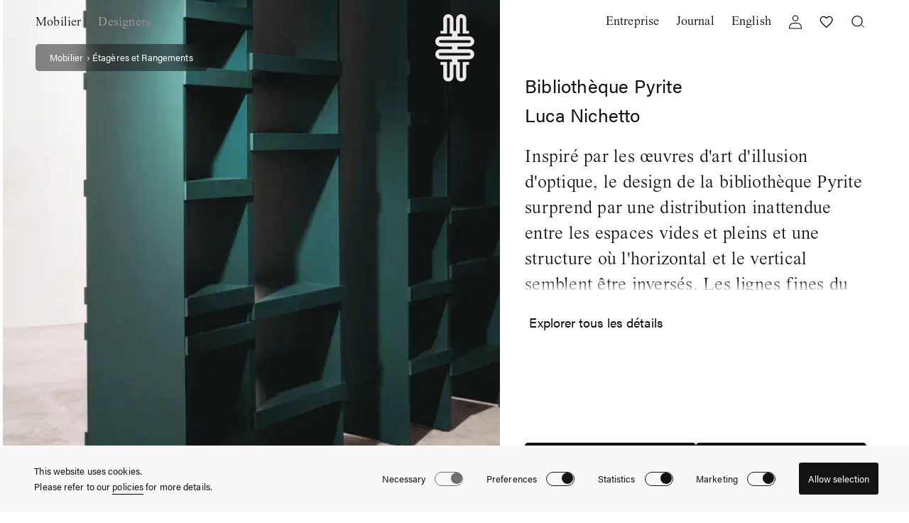

--- FILE ---
content_type: text/html; charset=utf-8
request_url: https://lamanufacture-paris.fr/products/pyrite
body_size: 29237
content:
<!doctype html>
<html class="no-js" lang="fr">
  <head>
    <meta charset="utf-8">
    <meta http-equiv="X-UA-Compatible" content="IE=edge">
    <meta name="viewport" content="width=device-width,initial-scale=1">
    <meta name="theme-color" content="#F7F7F7">
    <meta name="p:domain_verify" content="3a4d73734bd827982b13795d16f9809b" />
    <link rel="canonical" href="https://lamanufacture-paris.fr/products/pyrite">
    <link rel="preconnect" href="https://cdn.shopify.com" crossorigin><link rel="icon" type="image/png" href="//lamanufacture-paris.fr/cdn/shop/files/favicon.png?crop=center&height=32&v=1675856359&width=32">

    <title>
      Bibliothèque Pyrite
 &ndash; La Manufacture</title>

    
      <meta name="description" content="Inspiré par les œuvres d&#39;art d&#39;illusion d&#39;optique, le design de la bibliothèque Pyrite surprend par une distribution inattendue entre les espaces vides et pleins et une structure où l&#39;horizontal et le vertical semblent être inversés. Les lignes fines du cadre visent l&#39;invisibilité tout en contrastant avec les séparatio">
    

    

<meta property="og:site_name" content="La Manufacture">
<meta property="og:url" content="https://lamanufacture-paris.fr/products/pyrite">
<meta property="og:title" content="Bibliothèque Pyrite">
<meta property="og:type" content="product">
<meta property="og:description" content="Inspiré par les œuvres d&#39;art d&#39;illusion d&#39;optique, le design de la bibliothèque Pyrite surprend par une distribution inattendue entre les espaces vides et pleins et une structure où l&#39;horizontal et le vertical semblent être inversés. Les lignes fines du cadre visent l&#39;invisibilité tout en contrastant avec les séparatio"><meta property="og:image" content="http://lamanufacture-paris.fr/cdn/shop/files/product_pyrite_slow_gif.gif?v=1683894951">
  <meta property="og:image:secure_url" content="https://lamanufacture-paris.fr/cdn/shop/files/product_pyrite_slow_gif.gif?v=1683894951">
  <meta property="og:image:width" content="2000">
  <meta property="og:image:height" content="3000"><meta property="og:price:amount" content="0,00">
  <meta property="og:price:currency" content="EUR"><meta name="twitter:card" content="summary_large_image">
<meta name="twitter:title" content="Bibliothèque Pyrite">
<meta name="twitter:description" content="Inspiré par les œuvres d&#39;art d&#39;illusion d&#39;optique, le design de la bibliothèque Pyrite surprend par une distribution inattendue entre les espaces vides et pleins et une structure où l&#39;horizontal et le vertical semblent être inversés. Les lignes fines du cadre visent l&#39;invisibilité tout en contrastant avec les séparatio">

    
    <script id="Cookiebot" src="https://consent.cookiebot.com/uc.js" data-cbid="dd12a6fa-69fa-4497-ad7b-01017a98e5bf" type="text/javascript" async></script>
    <script>
        window.cookiePolicyUrl = '/pages/cookie-policy'
    </script>
    
    <script src="//lamanufacture-paris.fr/cdn/shop/t/2/assets/jquery-3.6.0.min.js?v=8324501383853434791676381645" defer="defer"></script>
    <script src="//lamanufacture-paris.fr/cdn/shop/t/2/assets/constants.js?v=165488195745554878101675865658" defer="defer"></script>
    <script src="//lamanufacture-paris.fr/cdn/shop/t/2/assets/pubsub.js?v=2921868252632587581675171950" defer="defer"></script>
    <script src="//lamanufacture-paris.fr/cdn/shop/t/2/assets/global.js?v=110024954364468784051680617960" defer="defer"></script>
    <script src="//lamanufacture-paris.fr/cdn/shop/t/2/assets/main.min.js?v=72108281299288884601680690944" defer="defer"></script>

    <!-- Google Tag Manager -->
    <script>(function(w,d,s,l,i){w[l]=w[l]||[];w[l].push({'gtm.start':
                new Date().getTime(),event:'gtm.js'});var f=d.getElementsByTagName(s)[0],
            j=d.createElement(s),dl=l!='dataLayer'?'&l='+l:'';j.async=true;j.src=
            'https://www.googletagmanager.com/gtm.js?id='+i+dl;f.parentNode.insertBefore(j,f);
        })(window,document,'script','dataLayer','GTM-KDW9QW9');</script>
    <!-- End Google Tag Manager -->
    
    <script>window.performance && window.performance.mark && window.performance.mark('shopify.content_for_header.start');</script><meta id="shopify-digital-wallet" name="shopify-digital-wallet" content="/71991886136/digital_wallets/dialog">
<link rel="alternate" hreflang="x-default" href="https://lamanufacture-paris.fr/products/pyrite">
<link rel="alternate" hreflang="fr" href="https://lamanufacture-paris.fr/products/pyrite">
<link rel="alternate" hreflang="en" href="https://lamanufacture-paris.fr/en/products/pyrite">
<link rel="alternate" type="application/json+oembed" href="https://lamanufacture-paris.fr/products/pyrite.oembed">
<script async="async" src="/checkouts/internal/preloads.js?locale=fr-FR"></script>
<script id="shopify-features" type="application/json">{"accessToken":"0a09b9f7c67ad8b25df8d3a9d1f8b6a2","betas":["rich-media-storefront-analytics"],"domain":"lamanufacture-paris.fr","predictiveSearch":true,"shopId":71991886136,"locale":"fr"}</script>
<script>var Shopify = Shopify || {};
Shopify.shop = "la-manufacture-dev.myshopify.com";
Shopify.locale = "fr";
Shopify.currency = {"active":"EUR","rate":"1.0"};
Shopify.country = "FR";
Shopify.theme = {"name":"lamanufacture-prod\/main","id":143472591160,"schema_name":"LaManufacture","schema_version":"1.0.0","theme_store_id":null,"role":"main"};
Shopify.theme.handle = "null";
Shopify.theme.style = {"id":null,"handle":null};
Shopify.cdnHost = "lamanufacture-paris.fr/cdn";
Shopify.routes = Shopify.routes || {};
Shopify.routes.root = "/";</script>
<script type="module">!function(o){(o.Shopify=o.Shopify||{}).modules=!0}(window);</script>
<script>!function(o){function n(){var o=[];function n(){o.push(Array.prototype.slice.apply(arguments))}return n.q=o,n}var t=o.Shopify=o.Shopify||{};t.loadFeatures=n(),t.autoloadFeatures=n()}(window);</script>
<script id="shop-js-analytics" type="application/json">{"pageType":"product"}</script>
<script defer="defer" async type="module" src="//lamanufacture-paris.fr/cdn/shopifycloud/shop-js/modules/v2/client.init-shop-cart-sync_INwxTpsh.fr.esm.js"></script>
<script defer="defer" async type="module" src="//lamanufacture-paris.fr/cdn/shopifycloud/shop-js/modules/v2/chunk.common_YNAa1F1g.esm.js"></script>
<script type="module">
  await import("//lamanufacture-paris.fr/cdn/shopifycloud/shop-js/modules/v2/client.init-shop-cart-sync_INwxTpsh.fr.esm.js");
await import("//lamanufacture-paris.fr/cdn/shopifycloud/shop-js/modules/v2/chunk.common_YNAa1F1g.esm.js");

  window.Shopify.SignInWithShop?.initShopCartSync?.({"fedCMEnabled":true,"windoidEnabled":true});

</script>
<script id="__st">var __st={"a":71991886136,"offset":3600,"reqid":"a8f6a67e-b41d-40f5-8ed6-0efae70d25f7-1768968615","pageurl":"lamanufacture-paris.fr\/products\/pyrite","u":"d7cc61905ad7","p":"product","rtyp":"product","rid":8169802137912};</script>
<script>window.ShopifyPaypalV4VisibilityTracking = true;</script>
<script id="captcha-bootstrap">!function(){'use strict';const t='contact',e='account',n='new_comment',o=[[t,t],['blogs',n],['comments',n],[t,'customer']],c=[[e,'customer_login'],[e,'guest_login'],[e,'recover_customer_password'],[e,'create_customer']],r=t=>t.map((([t,e])=>`form[action*='/${t}']:not([data-nocaptcha='true']) input[name='form_type'][value='${e}']`)).join(','),a=t=>()=>t?[...document.querySelectorAll(t)].map((t=>t.form)):[];function s(){const t=[...o],e=r(t);return a(e)}const i='password',u='form_key',d=['recaptcha-v3-token','g-recaptcha-response','h-captcha-response',i],f=()=>{try{return window.sessionStorage}catch{return}},m='__shopify_v',_=t=>t.elements[u];function p(t,e,n=!1){try{const o=window.sessionStorage,c=JSON.parse(o.getItem(e)),{data:r}=function(t){const{data:e,action:n}=t;return t[m]||n?{data:e,action:n}:{data:t,action:n}}(c);for(const[e,n]of Object.entries(r))t.elements[e]&&(t.elements[e].value=n);n&&o.removeItem(e)}catch(o){console.error('form repopulation failed',{error:o})}}const l='form_type',E='cptcha';function T(t){t.dataset[E]=!0}const w=window,h=w.document,L='Shopify',v='ce_forms',y='captcha';let A=!1;((t,e)=>{const n=(g='f06e6c50-85a8-45c8-87d0-21a2b65856fe',I='https://cdn.shopify.com/shopifycloud/storefront-forms-hcaptcha/ce_storefront_forms_captcha_hcaptcha.v1.5.2.iife.js',D={infoText:'Protégé par hCaptcha',privacyText:'Confidentialité',termsText:'Conditions'},(t,e,n)=>{const o=w[L][v],c=o.bindForm;if(c)return c(t,g,e,D).then(n);var r;o.q.push([[t,g,e,D],n]),r=I,A||(h.body.append(Object.assign(h.createElement('script'),{id:'captcha-provider',async:!0,src:r})),A=!0)});var g,I,D;w[L]=w[L]||{},w[L][v]=w[L][v]||{},w[L][v].q=[],w[L][y]=w[L][y]||{},w[L][y].protect=function(t,e){n(t,void 0,e),T(t)},Object.freeze(w[L][y]),function(t,e,n,w,h,L){const[v,y,A,g]=function(t,e,n){const i=e?o:[],u=t?c:[],d=[...i,...u],f=r(d),m=r(i),_=r(d.filter((([t,e])=>n.includes(e))));return[a(f),a(m),a(_),s()]}(w,h,L),I=t=>{const e=t.target;return e instanceof HTMLFormElement?e:e&&e.form},D=t=>v().includes(t);t.addEventListener('submit',(t=>{const e=I(t);if(!e)return;const n=D(e)&&!e.dataset.hcaptchaBound&&!e.dataset.recaptchaBound,o=_(e),c=g().includes(e)&&(!o||!o.value);(n||c)&&t.preventDefault(),c&&!n&&(function(t){try{if(!f())return;!function(t){const e=f();if(!e)return;const n=_(t);if(!n)return;const o=n.value;o&&e.removeItem(o)}(t);const e=Array.from(Array(32),(()=>Math.random().toString(36)[2])).join('');!function(t,e){_(t)||t.append(Object.assign(document.createElement('input'),{type:'hidden',name:u})),t.elements[u].value=e}(t,e),function(t,e){const n=f();if(!n)return;const o=[...t.querySelectorAll(`input[type='${i}']`)].map((({name:t})=>t)),c=[...d,...o],r={};for(const[a,s]of new FormData(t).entries())c.includes(a)||(r[a]=s);n.setItem(e,JSON.stringify({[m]:1,action:t.action,data:r}))}(t,e)}catch(e){console.error('failed to persist form',e)}}(e),e.submit())}));const S=(t,e)=>{t&&!t.dataset[E]&&(n(t,e.some((e=>e===t))),T(t))};for(const o of['focusin','change'])t.addEventListener(o,(t=>{const e=I(t);D(e)&&S(e,y())}));const B=e.get('form_key'),M=e.get(l),P=B&&M;t.addEventListener('DOMContentLoaded',(()=>{const t=y();if(P)for(const e of t)e.elements[l].value===M&&p(e,B);[...new Set([...A(),...v().filter((t=>'true'===t.dataset.shopifyCaptcha))])].forEach((e=>S(e,t)))}))}(h,new URLSearchParams(w.location.search),n,t,e,['guest_login'])})(!0,!0)}();</script>
<script integrity="sha256-4kQ18oKyAcykRKYeNunJcIwy7WH5gtpwJnB7kiuLZ1E=" data-source-attribution="shopify.loadfeatures" defer="defer" src="//lamanufacture-paris.fr/cdn/shopifycloud/storefront/assets/storefront/load_feature-a0a9edcb.js" crossorigin="anonymous"></script>
<script data-source-attribution="shopify.dynamic_checkout.dynamic.init">var Shopify=Shopify||{};Shopify.PaymentButton=Shopify.PaymentButton||{isStorefrontPortableWallets:!0,init:function(){window.Shopify.PaymentButton.init=function(){};var t=document.createElement("script");t.src="https://lamanufacture-paris.fr/cdn/shopifycloud/portable-wallets/latest/portable-wallets.fr.js",t.type="module",document.head.appendChild(t)}};
</script>
<script data-source-attribution="shopify.dynamic_checkout.buyer_consent">
  function portableWalletsHideBuyerConsent(e){var t=document.getElementById("shopify-buyer-consent"),n=document.getElementById("shopify-subscription-policy-button");t&&n&&(t.classList.add("hidden"),t.setAttribute("aria-hidden","true"),n.removeEventListener("click",e))}function portableWalletsShowBuyerConsent(e){var t=document.getElementById("shopify-buyer-consent"),n=document.getElementById("shopify-subscription-policy-button");t&&n&&(t.classList.remove("hidden"),t.removeAttribute("aria-hidden"),n.addEventListener("click",e))}window.Shopify?.PaymentButton&&(window.Shopify.PaymentButton.hideBuyerConsent=portableWalletsHideBuyerConsent,window.Shopify.PaymentButton.showBuyerConsent=portableWalletsShowBuyerConsent);
</script>
<script data-source-attribution="shopify.dynamic_checkout.cart.bootstrap">document.addEventListener("DOMContentLoaded",(function(){function t(){return document.querySelector("shopify-accelerated-checkout-cart, shopify-accelerated-checkout")}if(t())Shopify.PaymentButton.init();else{new MutationObserver((function(e,n){t()&&(Shopify.PaymentButton.init(),n.disconnect())})).observe(document.body,{childList:!0,subtree:!0})}}));
</script>
<script id="sections-script" data-sections="header,footer" defer="defer" src="//lamanufacture-paris.fr/cdn/shop/t/2/compiled_assets/scripts.js?v=4370"></script>
<script>window.performance && window.performance.mark && window.performance.mark('shopify.content_for_header.end');</script>
  
    <script>
    function feedback() {
        const p = window.Shopify.customerPrivacy;
        console.log(`Tracking ${p.userCanBeTracked() ? "en" : "dis"}abled`);
    }

    window.Shopify.loadFeatures(
        [
            {
                name: "consent-tracking-api",
                version: "0.1",
            },
        ],
        function (error) {
            if (error) throw error;

            if ("Cookiebot" in window)
                if (Cookiebot.consented || Cookiebot.declined) {
                    window.Shopify.customerPrivacy.setTrackingConsent(!Cookiebot.declined, feedback);
                    return;
                }
            window.Shopify.customerPrivacy.setTrackingConsent(false, feedback);
        }
    );

    document.addEventListener('DOMContentLoaded', function () {
        window.addEventListener("CookiebotOnConsentReady", function () {
          setTimeout(() => {
            window.Shopify.customerPrivacy.setTrackingConsent(!Cookiebot.declined, feedback);
          }, 500);
        });
    }, false);
</script>

    
  
    <link rel="stylesheet" href="https://use.typekit.net/tmu5wzu.css" media="print" onload="this.media='all'">

    <style data-shopify>
  
      @font-face {
        font-family: 'TimesNowSemiLight';
        font-weight: 400;
        font-style: normal;
        font-stretch: normal;
        src: url('//lamanufacture-paris.fr/cdn/shop/t/2/assets/font.woff?v=80674548023772532911675350759') format("woff"), url('//lamanufacture-paris.fr/cdn/shop/t/2/assets/font.woff2?v=130517294542813390351675350759') format("woff2");
        text-rendering: optimizeLegibility;
        font-display:swap;
      }
      
      

      :root {
        --font-body-family: "TimesNowSemiLight", sans-serif;
        --font-body-style: normal;
        --font-body-weight: 400;
        --font-body-weight-bold: 700;

        --font-heading-family: "acumin-pro", sans-serif;
        --font-heading-style: normal;
        --font-heading-weight: 400;

        --font-body-scale: 1.0;
        --font-heading-scale: 1.0;

        --color-base-text: 18, 18, 18;
        --color-shadow: 18, 18, 18;
        --color-base-background-1: 255, 255, 255;
        --color-base-background-2: 243, 243, 243;
        --color-base-solid-button-labels: 255, 255, 255;
        --color-base-outline-button-labels: 18, 18, 18;
        --color-base-accent-1: 18, 18, 18;
        --color-base-accent-2: 229, 229, 229;
        --payment-terms-background-color: #ffffff;

        --gradient-base-background-1: #ffffff;
        --gradient-base-background-2: #f3f3f3;
        --gradient-base-accent-1: #121212;
        --gradient-base-accent-2: #e5e5e5;

        --media-padding: px;
        --media-border-opacity: 0.05;
        --media-border-width: 0px;
        --media-radius: 0px;
        --media-shadow-opacity: 0.0;
        --media-shadow-horizontal-offset: 0px;
        --media-shadow-vertical-offset: 4px;
        --media-shadow-blur-radius: 5px;
        --media-shadow-visible: 0;

        --page-width: 180rem;
        --page-width-margin: Liquid error (layout/theme line 121): comparison of Integer with String failedrem;

        --product-card-image-padding: 0.0rem;
        --product-card-corner-radius: 0.0rem;
        --product-card-text-alignment: left;
        --product-card-border-width: 0.0rem;
        --product-card-border-opacity: 0.1;
        --product-card-shadow-opacity: 0.0;
        --product-card-shadow-visible: 0;
        --product-card-shadow-horizontal-offset: 0.0rem;
        --product-card-shadow-vertical-offset: 0.4rem;
        --product-card-shadow-blur-radius: 0.5rem;

        --collection-card-image-padding: 0.6rem;
        --collection-card-corner-radius: 0.0rem;
        --collection-card-text-alignment: left;
        --collection-card-border-width: 0.0rem;
        --collection-card-border-opacity: 0.1;
        --collection-card-shadow-opacity: 0.0;
        --collection-card-shadow-visible: 0;
        --collection-card-shadow-horizontal-offset: 0.0rem;
        --collection-card-shadow-vertical-offset: 0.4rem;
        --collection-card-shadow-blur-radius: 0.5rem;

        --blog-card-image-padding: 0.6rem;
        --blog-card-corner-radius: 0.0rem;
        --blog-card-text-alignment: left;
        --blog-card-border-width: 0.0rem;
        --blog-card-border-opacity: 0.1;
        --blog-card-shadow-opacity: 0.0;
        --blog-card-shadow-visible: 0;
        --blog-card-shadow-horizontal-offset: 0.0rem;
        --blog-card-shadow-vertical-offset: 0.4rem;
        --blog-card-shadow-blur-radius: 0.5rem;

        --badge-corner-radius: 4.0rem;

        --popup-border-width: 1px;
        --popup-border-opacity: 0.1;
        --popup-corner-radius: 0px;
        --popup-shadow-opacity: 0.25;
        --popup-shadow-horizontal-offset: 0px;
        --popup-shadow-vertical-offset: 4px;
        --popup-shadow-blur-radius: 5px;

        --drawer-border-width: 1px;
        --drawer-border-opacity: 0.1;
        --drawer-shadow-opacity: 0.0;
        --drawer-shadow-horizontal-offset: 0px;
        --drawer-shadow-vertical-offset: 4px;
        --drawer-shadow-blur-radius: 5px;

        --spacing-sections-desktop: 0px;
        --spacing-sections-mobile: 0px;

        --grid-desktop-vertical-spacing: 8px;
        --grid-desktop-horizontal-spacing: 8px;
        --grid-mobile-vertical-spacing: 4px;
        --grid-mobile-horizontal-spacing: 4px;

        --text-boxes-border-opacity: 0.1;
        --text-boxes-border-width: 0px;
        --text-boxes-radius: 0px;
        --text-boxes-shadow-opacity: 0.0;
        --text-boxes-shadow-visible: 0;
        --text-boxes-shadow-horizontal-offset: 0px;
        --text-boxes-shadow-vertical-offset: 4px;
        --text-boxes-shadow-blur-radius: 5px;

        --buttons-radius: 4px;
        --buttons-radius-outset: 5px;
        --buttons-border-width: 1px;
        --buttons-border-opacity: 1.0;
        --buttons-shadow-opacity: 0.0;
        --buttons-shadow-visible: 0;
        --buttons-shadow-horizontal-offset: 0px;
        --buttons-shadow-vertical-offset: 4px;
        --buttons-shadow-blur-radius: 5px;
        --buttons-border-offset: 0.3px;

        --inputs-radius: 0px;
        --inputs-border-width: 1px;
        --inputs-border-opacity: 1.0;
        --inputs-shadow-opacity: 0.0;
        --inputs-shadow-horizontal-offset: 0px;
        --inputs-margin-offset: 0px;
        --inputs-shadow-vertical-offset: 2px;
        --inputs-shadow-blur-radius: 0px;
        --inputs-radius-outset: 0px;

        --variant-pills-radius: 40px;
        --variant-pills-border-width: 1px;
        --variant-pills-border-opacity: 0.55;
        --variant-pills-shadow-opacity: 0.0;
        --variant-pills-shadow-horizontal-offset: 0px;
        --variant-pills-shadow-vertical-offset: 4px;
        --variant-pills-shadow-blur-radius: 5px;
      }

      *,
      *::before,
      *::after {
        box-sizing: inherit;
      }

      html {
        box-sizing: border-box;
        font-size: calc(var(--font-body-scale) * 62.5%);
        height: 100%;
      }

      body {
        display: grid;
        grid-template-rows: auto auto 1fr auto;
        grid-template-columns: 100%;
        min-height: 100%;
        margin: 0;
        font-size: 1.5rem;
        letter-spacing: 0.06rem;
        line-height: calc(1 + 0.8 / var(--font-body-scale));
        font-family: var(--font-body-family);
        font-style: var(--font-body-style);
        font-weight: var(--font-body-weight);
      }

      @media screen and (min-width: 750px) {
        body {
          font-size: 1.6rem;
        }
      }
    </style>

    <link href="//lamanufacture-paris.fr/cdn/shop/t/2/assets/base.css?v=23725887114982269081698311773" rel="stylesheet" type="text/css" media="all" />

    
  
    <link rel="preload" as="font" href="//lamanufacture-paris.fr/cdn/shop/t/2/assets/font.woff2?v=130517294542813390351675350759" type="font/woff2" crossorigin><link rel="stylesheet" href="//lamanufacture-paris.fr/cdn/shop/t/2/assets/component-predictive-search.css?v=99601847969179923051678094040" media="print" onload="this.media='all'"><script>document.documentElement.className = document.documentElement.className.replace('no-js', 'js');
    if (Shopify.designMode) {
      document.documentElement.classList.add('shopify-design-mode');
    }
    </script>
  <link href="https://monorail-edge.shopifysvc.com" rel="dns-prefetch">
<script>(function(){if ("sendBeacon" in navigator && "performance" in window) {try {var session_token_from_headers = performance.getEntriesByType('navigation')[0].serverTiming.find(x => x.name == '_s').description;} catch {var session_token_from_headers = undefined;}var session_cookie_matches = document.cookie.match(/_shopify_s=([^;]*)/);var session_token_from_cookie = session_cookie_matches && session_cookie_matches.length === 2 ? session_cookie_matches[1] : "";var session_token = session_token_from_headers || session_token_from_cookie || "";function handle_abandonment_event(e) {var entries = performance.getEntries().filter(function(entry) {return /monorail-edge.shopifysvc.com/.test(entry.name);});if (!window.abandonment_tracked && entries.length === 0) {window.abandonment_tracked = true;var currentMs = Date.now();var navigation_start = performance.timing.navigationStart;var payload = {shop_id: 71991886136,url: window.location.href,navigation_start,duration: currentMs - navigation_start,session_token,page_type: "product"};window.navigator.sendBeacon("https://monorail-edge.shopifysvc.com/v1/produce", JSON.stringify({schema_id: "online_store_buyer_site_abandonment/1.1",payload: payload,metadata: {event_created_at_ms: currentMs,event_sent_at_ms: currentMs}}));}}window.addEventListener('pagehide', handle_abandonment_event);}}());</script>
<script id="web-pixels-manager-setup">(function e(e,d,r,n,o){if(void 0===o&&(o={}),!Boolean(null===(a=null===(i=window.Shopify)||void 0===i?void 0:i.analytics)||void 0===a?void 0:a.replayQueue)){var i,a;window.Shopify=window.Shopify||{};var t=window.Shopify;t.analytics=t.analytics||{};var s=t.analytics;s.replayQueue=[],s.publish=function(e,d,r){return s.replayQueue.push([e,d,r]),!0};try{self.performance.mark("wpm:start")}catch(e){}var l=function(){var e={modern:/Edge?\/(1{2}[4-9]|1[2-9]\d|[2-9]\d{2}|\d{4,})\.\d+(\.\d+|)|Firefox\/(1{2}[4-9]|1[2-9]\d|[2-9]\d{2}|\d{4,})\.\d+(\.\d+|)|Chrom(ium|e)\/(9{2}|\d{3,})\.\d+(\.\d+|)|(Maci|X1{2}).+ Version\/(15\.\d+|(1[6-9]|[2-9]\d|\d{3,})\.\d+)([,.]\d+|)( \(\w+\)|)( Mobile\/\w+|) Safari\/|Chrome.+OPR\/(9{2}|\d{3,})\.\d+\.\d+|(CPU[ +]OS|iPhone[ +]OS|CPU[ +]iPhone|CPU IPhone OS|CPU iPad OS)[ +]+(15[._]\d+|(1[6-9]|[2-9]\d|\d{3,})[._]\d+)([._]\d+|)|Android:?[ /-](13[3-9]|1[4-9]\d|[2-9]\d{2}|\d{4,})(\.\d+|)(\.\d+|)|Android.+Firefox\/(13[5-9]|1[4-9]\d|[2-9]\d{2}|\d{4,})\.\d+(\.\d+|)|Android.+Chrom(ium|e)\/(13[3-9]|1[4-9]\d|[2-9]\d{2}|\d{4,})\.\d+(\.\d+|)|SamsungBrowser\/([2-9]\d|\d{3,})\.\d+/,legacy:/Edge?\/(1[6-9]|[2-9]\d|\d{3,})\.\d+(\.\d+|)|Firefox\/(5[4-9]|[6-9]\d|\d{3,})\.\d+(\.\d+|)|Chrom(ium|e)\/(5[1-9]|[6-9]\d|\d{3,})\.\d+(\.\d+|)([\d.]+$|.*Safari\/(?![\d.]+ Edge\/[\d.]+$))|(Maci|X1{2}).+ Version\/(10\.\d+|(1[1-9]|[2-9]\d|\d{3,})\.\d+)([,.]\d+|)( \(\w+\)|)( Mobile\/\w+|) Safari\/|Chrome.+OPR\/(3[89]|[4-9]\d|\d{3,})\.\d+\.\d+|(CPU[ +]OS|iPhone[ +]OS|CPU[ +]iPhone|CPU IPhone OS|CPU iPad OS)[ +]+(10[._]\d+|(1[1-9]|[2-9]\d|\d{3,})[._]\d+)([._]\d+|)|Android:?[ /-](13[3-9]|1[4-9]\d|[2-9]\d{2}|\d{4,})(\.\d+|)(\.\d+|)|Mobile Safari.+OPR\/([89]\d|\d{3,})\.\d+\.\d+|Android.+Firefox\/(13[5-9]|1[4-9]\d|[2-9]\d{2}|\d{4,})\.\d+(\.\d+|)|Android.+Chrom(ium|e)\/(13[3-9]|1[4-9]\d|[2-9]\d{2}|\d{4,})\.\d+(\.\d+|)|Android.+(UC? ?Browser|UCWEB|U3)[ /]?(15\.([5-9]|\d{2,})|(1[6-9]|[2-9]\d|\d{3,})\.\d+)\.\d+|SamsungBrowser\/(5\.\d+|([6-9]|\d{2,})\.\d+)|Android.+MQ{2}Browser\/(14(\.(9|\d{2,})|)|(1[5-9]|[2-9]\d|\d{3,})(\.\d+|))(\.\d+|)|K[Aa][Ii]OS\/(3\.\d+|([4-9]|\d{2,})\.\d+)(\.\d+|)/},d=e.modern,r=e.legacy,n=navigator.userAgent;return n.match(d)?"modern":n.match(r)?"legacy":"unknown"}(),u="modern"===l?"modern":"legacy",c=(null!=n?n:{modern:"",legacy:""})[u],f=function(e){return[e.baseUrl,"/wpm","/b",e.hashVersion,"modern"===e.buildTarget?"m":"l",".js"].join("")}({baseUrl:d,hashVersion:r,buildTarget:u}),m=function(e){var d=e.version,r=e.bundleTarget,n=e.surface,o=e.pageUrl,i=e.monorailEndpoint;return{emit:function(e){var a=e.status,t=e.errorMsg,s=(new Date).getTime(),l=JSON.stringify({metadata:{event_sent_at_ms:s},events:[{schema_id:"web_pixels_manager_load/3.1",payload:{version:d,bundle_target:r,page_url:o,status:a,surface:n,error_msg:t},metadata:{event_created_at_ms:s}}]});if(!i)return console&&console.warn&&console.warn("[Web Pixels Manager] No Monorail endpoint provided, skipping logging."),!1;try{return self.navigator.sendBeacon.bind(self.navigator)(i,l)}catch(e){}var u=new XMLHttpRequest;try{return u.open("POST",i,!0),u.setRequestHeader("Content-Type","text/plain"),u.send(l),!0}catch(e){return console&&console.warn&&console.warn("[Web Pixels Manager] Got an unhandled error while logging to Monorail."),!1}}}}({version:r,bundleTarget:l,surface:e.surface,pageUrl:self.location.href,monorailEndpoint:e.monorailEndpoint});try{o.browserTarget=l,function(e){var d=e.src,r=e.async,n=void 0===r||r,o=e.onload,i=e.onerror,a=e.sri,t=e.scriptDataAttributes,s=void 0===t?{}:t,l=document.createElement("script"),u=document.querySelector("head"),c=document.querySelector("body");if(l.async=n,l.src=d,a&&(l.integrity=a,l.crossOrigin="anonymous"),s)for(var f in s)if(Object.prototype.hasOwnProperty.call(s,f))try{l.dataset[f]=s[f]}catch(e){}if(o&&l.addEventListener("load",o),i&&l.addEventListener("error",i),u)u.appendChild(l);else{if(!c)throw new Error("Did not find a head or body element to append the script");c.appendChild(l)}}({src:f,async:!0,onload:function(){if(!function(){var e,d;return Boolean(null===(d=null===(e=window.Shopify)||void 0===e?void 0:e.analytics)||void 0===d?void 0:d.initialized)}()){var d=window.webPixelsManager.init(e)||void 0;if(d){var r=window.Shopify.analytics;r.replayQueue.forEach((function(e){var r=e[0],n=e[1],o=e[2];d.publishCustomEvent(r,n,o)})),r.replayQueue=[],r.publish=d.publishCustomEvent,r.visitor=d.visitor,r.initialized=!0}}},onerror:function(){return m.emit({status:"failed",errorMsg:"".concat(f," has failed to load")})},sri:function(e){var d=/^sha384-[A-Za-z0-9+/=]+$/;return"string"==typeof e&&d.test(e)}(c)?c:"",scriptDataAttributes:o}),m.emit({status:"loading"})}catch(e){m.emit({status:"failed",errorMsg:(null==e?void 0:e.message)||"Unknown error"})}}})({shopId: 71991886136,storefrontBaseUrl: "https://lamanufacture-paris.fr",extensionsBaseUrl: "https://extensions.shopifycdn.com/cdn/shopifycloud/web-pixels-manager",monorailEndpoint: "https://monorail-edge.shopifysvc.com/unstable/produce_batch",surface: "storefront-renderer",enabledBetaFlags: ["2dca8a86"],webPixelsConfigList: [{"id":"1009058122","configuration":"{\"config\":\"{\\\"pixel_id\\\":\\\"G-PK3QSYYLWC\\\",\\\"gtag_events\\\":[{\\\"type\\\":\\\"purchase\\\",\\\"action_label\\\":\\\"G-PK3QSYYLWC\\\"},{\\\"type\\\":\\\"page_view\\\",\\\"action_label\\\":\\\"G-PK3QSYYLWC\\\"},{\\\"type\\\":\\\"view_item\\\",\\\"action_label\\\":\\\"G-PK3QSYYLWC\\\"},{\\\"type\\\":\\\"search\\\",\\\"action_label\\\":\\\"G-PK3QSYYLWC\\\"},{\\\"type\\\":\\\"add_to_cart\\\",\\\"action_label\\\":\\\"G-PK3QSYYLWC\\\"},{\\\"type\\\":\\\"begin_checkout\\\",\\\"action_label\\\":\\\"G-PK3QSYYLWC\\\"},{\\\"type\\\":\\\"add_payment_info\\\",\\\"action_label\\\":\\\"G-PK3QSYYLWC\\\"}],\\\"enable_monitoring_mode\\\":false}\"}","eventPayloadVersion":"v1","runtimeContext":"OPEN","scriptVersion":"b2a88bafab3e21179ed38636efcd8a93","type":"APP","apiClientId":1780363,"privacyPurposes":[],"dataSharingAdjustments":{"protectedCustomerApprovalScopes":["read_customer_address","read_customer_email","read_customer_name","read_customer_personal_data","read_customer_phone"]}},{"id":"shopify-app-pixel","configuration":"{}","eventPayloadVersion":"v1","runtimeContext":"STRICT","scriptVersion":"0450","apiClientId":"shopify-pixel","type":"APP","privacyPurposes":["ANALYTICS","MARKETING"]},{"id":"shopify-custom-pixel","eventPayloadVersion":"v1","runtimeContext":"LAX","scriptVersion":"0450","apiClientId":"shopify-pixel","type":"CUSTOM","privacyPurposes":["ANALYTICS","MARKETING"]}],isMerchantRequest: false,initData: {"shop":{"name":"La Manufacture","paymentSettings":{"currencyCode":"EUR"},"myshopifyDomain":"la-manufacture-dev.myshopify.com","countryCode":"IT","storefrontUrl":"https:\/\/lamanufacture-paris.fr"},"customer":null,"cart":null,"checkout":null,"productVariants":[{"price":{"amount":0.0,"currencyCode":"EUR"},"product":{"title":"Bibliothèque Pyrite","vendor":"La Manufacture","id":"8169802137912","untranslatedTitle":"Bibliothèque Pyrite","url":"\/products\/pyrite","type":"Shelving \u0026 Storage"},"id":"44674100134200","image":{"src":"\/\/lamanufacture-paris.fr\/cdn\/shop\/files\/product_pyrite_slow_gif.gif?v=1683894951"},"sku":"","title":"Default Title","untranslatedTitle":"Default Title"}],"purchasingCompany":null},},"https://lamanufacture-paris.fr/cdn","fcfee988w5aeb613cpc8e4bc33m6693e112",{"modern":"","legacy":""},{"shopId":"71991886136","storefrontBaseUrl":"https:\/\/lamanufacture-paris.fr","extensionBaseUrl":"https:\/\/extensions.shopifycdn.com\/cdn\/shopifycloud\/web-pixels-manager","surface":"storefront-renderer","enabledBetaFlags":"[\"2dca8a86\"]","isMerchantRequest":"false","hashVersion":"fcfee988w5aeb613cpc8e4bc33m6693e112","publish":"custom","events":"[[\"page_viewed\",{}],[\"product_viewed\",{\"productVariant\":{\"price\":{\"amount\":0.0,\"currencyCode\":\"EUR\"},\"product\":{\"title\":\"Bibliothèque Pyrite\",\"vendor\":\"La Manufacture\",\"id\":\"8169802137912\",\"untranslatedTitle\":\"Bibliothèque Pyrite\",\"url\":\"\/products\/pyrite\",\"type\":\"Shelving \u0026 Storage\"},\"id\":\"44674100134200\",\"image\":{\"src\":\"\/\/lamanufacture-paris.fr\/cdn\/shop\/files\/product_pyrite_slow_gif.gif?v=1683894951\"},\"sku\":\"\",\"title\":\"Default Title\",\"untranslatedTitle\":\"Default Title\"}}]]"});</script><script>
  window.ShopifyAnalytics = window.ShopifyAnalytics || {};
  window.ShopifyAnalytics.meta = window.ShopifyAnalytics.meta || {};
  window.ShopifyAnalytics.meta.currency = 'EUR';
  var meta = {"product":{"id":8169802137912,"gid":"gid:\/\/shopify\/Product\/8169802137912","vendor":"La Manufacture","type":"Shelving \u0026 Storage","handle":"pyrite","variants":[{"id":44674100134200,"price":0,"name":"Bibliothèque Pyrite","public_title":null,"sku":""}],"remote":false},"page":{"pageType":"product","resourceType":"product","resourceId":8169802137912,"requestId":"a8f6a67e-b41d-40f5-8ed6-0efae70d25f7-1768968615"}};
  for (var attr in meta) {
    window.ShopifyAnalytics.meta[attr] = meta[attr];
  }
</script>
<script class="analytics">
  (function () {
    var customDocumentWrite = function(content) {
      var jquery = null;

      if (window.jQuery) {
        jquery = window.jQuery;
      } else if (window.Checkout && window.Checkout.$) {
        jquery = window.Checkout.$;
      }

      if (jquery) {
        jquery('body').append(content);
      }
    };

    var hasLoggedConversion = function(token) {
      if (token) {
        return document.cookie.indexOf('loggedConversion=' + token) !== -1;
      }
      return false;
    }

    var setCookieIfConversion = function(token) {
      if (token) {
        var twoMonthsFromNow = new Date(Date.now());
        twoMonthsFromNow.setMonth(twoMonthsFromNow.getMonth() + 2);

        document.cookie = 'loggedConversion=' + token + '; expires=' + twoMonthsFromNow;
      }
    }

    var trekkie = window.ShopifyAnalytics.lib = window.trekkie = window.trekkie || [];
    if (trekkie.integrations) {
      return;
    }
    trekkie.methods = [
      'identify',
      'page',
      'ready',
      'track',
      'trackForm',
      'trackLink'
    ];
    trekkie.factory = function(method) {
      return function() {
        var args = Array.prototype.slice.call(arguments);
        args.unshift(method);
        trekkie.push(args);
        return trekkie;
      };
    };
    for (var i = 0; i < trekkie.methods.length; i++) {
      var key = trekkie.methods[i];
      trekkie[key] = trekkie.factory(key);
    }
    trekkie.load = function(config) {
      trekkie.config = config || {};
      trekkie.config.initialDocumentCookie = document.cookie;
      var first = document.getElementsByTagName('script')[0];
      var script = document.createElement('script');
      script.type = 'text/javascript';
      script.onerror = function(e) {
        var scriptFallback = document.createElement('script');
        scriptFallback.type = 'text/javascript';
        scriptFallback.onerror = function(error) {
                var Monorail = {
      produce: function produce(monorailDomain, schemaId, payload) {
        var currentMs = new Date().getTime();
        var event = {
          schema_id: schemaId,
          payload: payload,
          metadata: {
            event_created_at_ms: currentMs,
            event_sent_at_ms: currentMs
          }
        };
        return Monorail.sendRequest("https://" + monorailDomain + "/v1/produce", JSON.stringify(event));
      },
      sendRequest: function sendRequest(endpointUrl, payload) {
        // Try the sendBeacon API
        if (window && window.navigator && typeof window.navigator.sendBeacon === 'function' && typeof window.Blob === 'function' && !Monorail.isIos12()) {
          var blobData = new window.Blob([payload], {
            type: 'text/plain'
          });

          if (window.navigator.sendBeacon(endpointUrl, blobData)) {
            return true;
          } // sendBeacon was not successful

        } // XHR beacon

        var xhr = new XMLHttpRequest();

        try {
          xhr.open('POST', endpointUrl);
          xhr.setRequestHeader('Content-Type', 'text/plain');
          xhr.send(payload);
        } catch (e) {
          console.log(e);
        }

        return false;
      },
      isIos12: function isIos12() {
        return window.navigator.userAgent.lastIndexOf('iPhone; CPU iPhone OS 12_') !== -1 || window.navigator.userAgent.lastIndexOf('iPad; CPU OS 12_') !== -1;
      }
    };
    Monorail.produce('monorail-edge.shopifysvc.com',
      'trekkie_storefront_load_errors/1.1',
      {shop_id: 71991886136,
      theme_id: 143472591160,
      app_name: "storefront",
      context_url: window.location.href,
      source_url: "//lamanufacture-paris.fr/cdn/s/trekkie.storefront.cd680fe47e6c39ca5d5df5f0a32d569bc48c0f27.min.js"});

        };
        scriptFallback.async = true;
        scriptFallback.src = '//lamanufacture-paris.fr/cdn/s/trekkie.storefront.cd680fe47e6c39ca5d5df5f0a32d569bc48c0f27.min.js';
        first.parentNode.insertBefore(scriptFallback, first);
      };
      script.async = true;
      script.src = '//lamanufacture-paris.fr/cdn/s/trekkie.storefront.cd680fe47e6c39ca5d5df5f0a32d569bc48c0f27.min.js';
      first.parentNode.insertBefore(script, first);
    };
    trekkie.load(
      {"Trekkie":{"appName":"storefront","development":false,"defaultAttributes":{"shopId":71991886136,"isMerchantRequest":null,"themeId":143472591160,"themeCityHash":"1046328827049778215","contentLanguage":"fr","currency":"EUR","eventMetadataId":"379c6860-1327-44cd-9684-9fea359e9464"},"isServerSideCookieWritingEnabled":true,"monorailRegion":"shop_domain","enabledBetaFlags":["65f19447"]},"Session Attribution":{},"S2S":{"facebookCapiEnabled":false,"source":"trekkie-storefront-renderer","apiClientId":580111}}
    );

    var loaded = false;
    trekkie.ready(function() {
      if (loaded) return;
      loaded = true;

      window.ShopifyAnalytics.lib = window.trekkie;

      var originalDocumentWrite = document.write;
      document.write = customDocumentWrite;
      try { window.ShopifyAnalytics.merchantGoogleAnalytics.call(this); } catch(error) {};
      document.write = originalDocumentWrite;

      window.ShopifyAnalytics.lib.page(null,{"pageType":"product","resourceType":"product","resourceId":8169802137912,"requestId":"a8f6a67e-b41d-40f5-8ed6-0efae70d25f7-1768968615","shopifyEmitted":true});

      var match = window.location.pathname.match(/checkouts\/(.+)\/(thank_you|post_purchase)/)
      var token = match? match[1]: undefined;
      if (!hasLoggedConversion(token)) {
        setCookieIfConversion(token);
        window.ShopifyAnalytics.lib.track("Viewed Product",{"currency":"EUR","variantId":44674100134200,"productId":8169802137912,"productGid":"gid:\/\/shopify\/Product\/8169802137912","name":"Bibliothèque Pyrite","price":"0.00","sku":"","brand":"La Manufacture","variant":null,"category":"Shelving \u0026 Storage","nonInteraction":true,"remote":false},undefined,undefined,{"shopifyEmitted":true});
      window.ShopifyAnalytics.lib.track("monorail:\/\/trekkie_storefront_viewed_product\/1.1",{"currency":"EUR","variantId":44674100134200,"productId":8169802137912,"productGid":"gid:\/\/shopify\/Product\/8169802137912","name":"Bibliothèque Pyrite","price":"0.00","sku":"","brand":"La Manufacture","variant":null,"category":"Shelving \u0026 Storage","nonInteraction":true,"remote":false,"referer":"https:\/\/lamanufacture-paris.fr\/products\/pyrite"});
      }
    });


        var eventsListenerScript = document.createElement('script');
        eventsListenerScript.async = true;
        eventsListenerScript.src = "//lamanufacture-paris.fr/cdn/shopifycloud/storefront/assets/shop_events_listener-3da45d37.js";
        document.getElementsByTagName('head')[0].appendChild(eventsListenerScript);

})();</script>
<script
  defer
  src="https://lamanufacture-paris.fr/cdn/shopifycloud/perf-kit/shopify-perf-kit-3.0.4.min.js"
  data-application="storefront-renderer"
  data-shop-id="71991886136"
  data-render-region="gcp-us-east1"
  data-page-type="product"
  data-theme-instance-id="143472591160"
  data-theme-name="LaManufacture"
  data-theme-version="1.0.0"
  data-monorail-region="shop_domain"
  data-resource-timing-sampling-rate="10"
  data-shs="true"
  data-shs-beacon="true"
  data-shs-export-with-fetch="true"
  data-shs-logs-sample-rate="1"
  data-shs-beacon-endpoint="https://lamanufacture-paris.fr/api/collect"
></script>
</head>

  <body class="gradient fadeOnLoad" id="product-page">
    <!-- Google Tag Manager (noscript) -->
    <noscript><iframe src="https://www.googletagmanager.com/ns.html?id=GTM-KDW9QW9" height="0" width="0" style="display:none;visibility:hidden"></iframe></noscript>
    <!-- End Google Tag Manager (noscript) -->
  
    <a class="skip-to-content-link button visually-hidden" href="#MainContent">
      Ignorer et passer au contenu
    </a>

<script src="//lamanufacture-paris.fr/cdn/shop/t/2/assets/cart.js?v=152621234464311990471675865657" defer="defer"></script>

<style>
  .drawer {
    visibility: hidden;
  }
</style>

<cart-drawer class="drawer is-empty">
  <div id="CartDrawer" class="cart-drawer">
    <div id="CartDrawer-Overlay" class="cart-drawer__overlay"></div>
    <div
      class="drawer__inner"
      role="dialog"
      aria-modal="true"
      aria-label="Wishlist"
      tabindex="-1"
    ><div class="drawer__inner-empty" data-animate data-animate-right data-animate-delay-1>
          <div class="cart-drawer__warnings center">
            <div class="cart-drawer__empty-content">
              <h2 class="cart__empty-text">Votre wishlist est vide</h2>
              <button
                class="drawer__close button__close"
                type="button"
                onclick="this.closest('cart-drawer').close()"
                aria-label="Fermer"
              >
                <span class="drawer__close-label visually-hidden button__close-label">Fermer</span>
                <span class="button__close-icon hidden-desktop"><svg
  xmlns="http://www.w3.org/2000/svg"
  aria-hidden="true"
  focusable="false"
  class="icon icon-close"
  fill="none"
  viewBox="0 0 18 17"
>
  <path d="M.865 15.978a.5.5 0 00.707.707l7.433-7.431 7.579 7.282a.501.501 0 00.846-.37.5.5 0 00-.153-.351L9.712 8.546l7.417-7.416a.5.5 0 10-.707-.708L8.991 7.853 1.413.573a.5.5 0 10-.693.72l7.563 7.268-7.418 7.417z" fill="currentColor">
</svg>
</span>
                <span class="button__close-icon hidden-mobile"><svg
  aria-hidden="true"
  focusable="false"
  width="12"
  height="13"
  class="icon icon-close-small"
  viewBox="0 0 12 13"
  fill="none"
  xmlns="http://www.w3.org/2000/svg"
>
  <path d="M8.48627 9.32917L2.82849 3.67098" stroke="currentColor" stroke-linecap="round" stroke-linejoin="round"/>
  <path d="M2.88539 9.38504L8.42932 3.61524" stroke="currentColor" stroke-linecap="round" stroke-linejoin="round"/>
</svg>
</span>
              </button>
              
              
<p class="cart__login-title h3">Vous possédez un compte ?</p>
                <p class="cart__login-paragraph">
                  <a href="https://shopify.com/71991886136/account?locale=fr&region_country=FR" class="link underlined-link">Connectez-vous</a> pour payer plus vite.
                </p></div>
          </div></div><div class="drawer__header" data-animate data-animate-right>
        <div class="drawer__header-inner">
          <h2 class="drawer__heading">Wishlist</h2></div>
        <button
          class="drawer__close button__close"
          type="button"
          onclick="this.closest('cart-drawer').close()"
          aria-label="Fermer"
        >
          <span class="drawer__close-label visually-hidden button__close-label">Fermer</span>
          <span class="button__close-icon hidden-desktop"><svg
  xmlns="http://www.w3.org/2000/svg"
  aria-hidden="true"
  focusable="false"
  class="icon icon-close"
  fill="none"
  viewBox="0 0 18 17"
>
  <path d="M.865 15.978a.5.5 0 00.707.707l7.433-7.431 7.579 7.282a.501.501 0 00.846-.37.5.5 0 00-.153-.351L9.712 8.546l7.417-7.416a.5.5 0 10-.707-.708L8.991 7.853 1.413.573a.5.5 0 10-.693.72l7.563 7.268-7.418 7.417z" fill="currentColor">
</svg>
</span>
          <span class="button__close-icon hidden-mobile"><svg
  aria-hidden="true"
  focusable="false"
  width="12"
  height="13"
  class="icon icon-close-small"
  viewBox="0 0 12 13"
  fill="none"
  xmlns="http://www.w3.org/2000/svg"
>
  <path d="M8.48627 9.32917L2.82849 3.67098" stroke="currentColor" stroke-linecap="round" stroke-linejoin="round"/>
  <path d="M2.88539 9.38504L8.42932 3.61524" stroke="currentColor" stroke-linecap="round" stroke-linejoin="round"/>
</svg>
</span>
        </button>
      </div>
      <cart-drawer-items
        
          class=" is-empty"
        
          data-animate
          data-animate-right
          data-animate-delay-2
      >
        <form
          action="/cart"
          id="CartDrawer-Form"
          class="cart__contents cart-drawer__form"
          method="post"
        >
          <div id="CartDrawer-CartItems" class="drawer__contents js-contents"><p id="CartDrawer-LiveRegionText" class="visually-hidden" role="status"></p>
            <p id="CartDrawer-LineItemStatus" class="visually-hidden" aria-hidden="true" role="status">
              Chargement en cours...
            </p>
          </div>
          <div id="CartDrawer-CartErrors" role="alert"></div>
        </form>
      </cart-drawer-items>
      <div class="drawer__footer" data-animate data-animate-right data-animate-delay-3><!-- Start blocks -->
        <!-- Subtotals -->

        

        <!-- CTAs -->

        <div class="cart__ctas" >
          
  
          <button
                  id = "wishlist-enquiry-button"
                  type="button"
                  name="enquiry"
                  class="product-form__submit button button--full-width button--primary"
                  
          >
            <span>
              Demande
            </span>
            <div class="loading-overlay__spinner hidden">
              <svg
                      aria-hidden="true"
                      focusable="false"
                      class="spinner"
                      viewBox="0 0 66 66"
                      xmlns="http://www.w3.org/2000/svg"
              >
                <circle class="path" fill="none" stroke-width="6" cx="33" cy="33" r="30"></circle>
              </svg>
            </div>
          </button>
        </div>
      </div>
    </div>
  </div>
</cart-drawer>

<script>
  document.addEventListener('DOMContentLoaded', function () {
    function isIE() {
      const ua = window.navigator.userAgent;
      const msie = ua.indexOf('MSIE ');
      const trident = ua.indexOf('Trident/');

      return msie > 0 || trident > 0;
    }

    if (!isIE()) return;
    const cartSubmitInput = document.createElement('input');
    cartSubmitInput.setAttribute('name', 'checkout');
    cartSubmitInput.setAttribute('type', 'hidden');
    document.querySelector('#cart').appendChild(cartSubmitInput);
    document.querySelector('#checkout').addEventListener('click', function (event) {
      document.querySelector('#cart').submit();
    });
  });
</script>
<link href="//lamanufacture-paris.fr/cdn/shop/t/2/assets/section-contact-form.css?v=14230136011879249061680093902" rel="stylesheet" type="text/css" media="all" />


<style>
  .drawer {
    visibility: hidden;
  }
</style>

<enquiry-drawer class="drawer">
  <div id="EnquiryDrawer" class="cart-drawer">
    <div id="EnquiryDrawer-Overlay" class="cart-drawer__overlay"></div>
    <div
            class="drawer__inner"
            role="dialog"
            aria-modal="true"
            aria-label="Enquiry"
            tabindex="-1"
    >
      <div class="drawer__header" data-animate data-animate-right>
        <div class="drawer__header-inner">
          <h2 class="drawer__heading">Enquiry</h2>
          <p>Vous avez une question ? Nous sommes là pour vous aider ! Remplissez notre formulaire de demande de renseignements et notre équipe vous répondra dans les plus brefs délais.</p>
        </div>
        <button
                class="drawer__close button__close"
                type="button"
                onclick="this.closest('enquiry-drawer').close()"
                aria-label="Fermer"
        >
          <span class="drawer__close-label visually-hidden button__close-label">Fermer</span>
          <span class="button__close-icon hidden-desktop"><svg
  xmlns="http://www.w3.org/2000/svg"
  aria-hidden="true"
  focusable="false"
  class="icon icon-close"
  fill="none"
  viewBox="0 0 18 17"
>
  <path d="M.865 15.978a.5.5 0 00.707.707l7.433-7.431 7.579 7.282a.501.501 0 00.846-.37.5.5 0 00-.153-.351L9.712 8.546l7.417-7.416a.5.5 0 10-.707-.708L8.991 7.853 1.413.573a.5.5 0 10-.693.72l7.563 7.268-7.418 7.417z" fill="currentColor">
</svg>
</span>
          <span class="button__close-icon hidden-mobile"><svg
  aria-hidden="true"
  focusable="false"
  width="12"
  height="13"
  class="icon icon-close-small"
  viewBox="0 0 12 13"
  fill="none"
  xmlns="http://www.w3.org/2000/svg"
>
  <path d="M8.48627 9.32917L2.82849 3.67098" stroke="currentColor" stroke-linecap="round" stroke-linejoin="round"/>
  <path d="M2.88539 9.38504L8.42932 3.61524" stroke="currentColor" stroke-linecap="round" stroke-linejoin="round"/>
</svg>
</span>
        </button>
      </div>
      
      <div class="section-contact enquiry-drawer section-contact__form"><form method="post" action="/contact#EnquiryForm" id="EnquiryForm" accept-charset="UTF-8" class="isolate validate-form"><input type="hidden" name="form_type" value="contact" /><input type="hidden" name="utf8" value="✓" /><div class="contact__fields">
            <input type="hidden" id="EnquiryForm-type" name="contact[Request type]" value="enquiry">
            
            <div class="field">
              <input autocomplete="email" type="email" id="EnquiryForm-email" class="field__input"
                     name="contact[email]"
                     spellcheck="false" autocapitalize="off" required
                     value=""
                     aria-required="true"
                     placeholder="E-mail *">
            </div>
            <div class="field">
              <input class="field__input" type="text" id="EnquiryForm-name" required
                     name="contact[Nom]"
                     value=""
                     placeholder="Nom *">
            </div>
            <div class="field">
              <input class="field__input" type="text" id="EnquiryForm-surname" required
                     name="contact[Prénom]"
                     value=""
                     placeholder="Prénom *">
            </div>
            <div class="field">
              <input type="tel" id="EnquiryForm-phone" class="field__input" autocomplete="tel"
                     name="contact[Numéro de téléphone]"
                     pattern="[0-9\-]*"
                     value=""
                     required
                     placeholder="Numéro de téléphone *">
            </div>
            <div class="field">
              <label for="EnquiryForm-userType1" class="contact__field--radio-label">
                <input class="contact__field--radio-input" type="radio" id="EnquiryForm-userType1"
                       name="contact[User type]" value="Press" required="required">
                <span class="contact__field-radio-label-wrapper">Presse</span>
              </label>
              
              <label for="EnquiryForm-userType2" class="contact__field--radio-label">
                <input class="contact__field--radio-input" type="radio" id="EnquiryForm-userType2"
                       name="contact[User type]" value="Private" required="required">
                <span class="contact__field-radio-label-wrapper">Privé</span>
              </label>
              
              <label for="EnquiryForm-userType3" class="contact__field--radio-label">
                <input class="contact__field--radio-input" type="radio" id="EnquiryForm-userType3"
                       name="contact[User type]" value="Professional" required="required">
                <span class="contact__field-radio-label-wrapper">Professionnel</span>
              </label>
            </div>
            <div class="field hidden" data-conditionally-hidden>
              <input class="field__input" type="text" id="EnquiryForm-company"
                     name="contact[Company]"
                     value=""
                     placeholder="Entreprise *" required>
            </div>
            <div class="custom-select hidden" data-conditionally-hidden>
              <select id="EnquiryForm-activity" name="contact[Activity]" required>
                <option value="">Activité *</option>
<option value="Agents">Agents</option>
<option value="Architectes">Architectes</option>
<option value="Architecte d&amp;#39;intérieur et Décorateur">Architecte d&#39;intérieur et Décorateur</option>
<option value="Concepteur de produits">Concepteur de produits</option>
<option value="Communication, marketing et photographie">Communication, marketing et photographie</option>
<option value="Hôtel et restaurant">Hôtel et restaurant</option>
<option value="Immobilier et Promoteur">Immobilier et Promoteur</option>
<option value="Presse et Médias">Presse et Médias</option>
<option value="Détaillants">Détaillants</option>
<option value="Autres">Autres</option>
              </select>
            </div>
            <div class="field">
              <textarea rows="1" class="field__input" id="EnquiryForm-comment" name="contact[Comment]" placeholder="Commentaire"></textarea>
            </div>
            <div class="field field-check">
              <input type="checkbox" id="EnquiryForm-privacy" value="true" required>
              <label for="EnquiryForm-privacy">J&#39;ai lu et compris le
                <a href="/pages/privacy-policy"
                   target="_blank">Privacy Policy</a>
              </label>
            </div><input type="hidden" id="EnquiryForm-enquiryList" name="contact[Enquiry list]" value="">
            
            <div class="contact__button">
              <button id="SendEnquiryButton" class="button" type="submit">
                Envoyer
              </button>
            </div>
          </div></form></div>
    
    </div>
  </div>
</enquiry-drawer><!-- BEGIN sections: header-group -->
<div id="shopify-section-sections--17846241526072__header" class="shopify-section shopify-section-group-header-group section-header"><link rel="stylesheet" href="//lamanufacture-paris.fr/cdn/shop/t/2/assets/component-list-menu.css?v=151968516119678728991675171948" media="print" onload="this.media='all'">
<link rel="stylesheet" href="//lamanufacture-paris.fr/cdn/shop/t/2/assets/component-search.css?v=184225813856820874251675171943" media="print" onload="this.media='all'">
<link rel="stylesheet" href="//lamanufacture-paris.fr/cdn/shop/t/2/assets/component-menu-drawer.css?v=182311192829367774911675171949" media="print" onload="this.media='all'">
<link rel="stylesheet" href="//lamanufacture-paris.fr/cdn/shop/t/2/assets/component-cart-notification.css?v=137625604348931474661675171950" media="print" onload="this.media='all'">
<link rel="stylesheet" href="//lamanufacture-paris.fr/cdn/shop/t/2/assets/component-cart-items.css?v=23917223812499722491675171949" media="print" onload="this.media='all'">
<link rel="stylesheet" href="//lamanufacture-paris.fr/cdn/shop/t/2/assets/component-lightbox-popup.css?v=172054181835403796751679900384" media="print" onload="this.media='all'"><link rel="stylesheet" href="//lamanufacture-paris.fr/cdn/shop/t/2/assets/component-price.css?v=65402837579211014041675171949" media="print" onload="this.media='all'">
  <link rel="stylesheet" href="//lamanufacture-paris.fr/cdn/shop/t/2/assets/component-loading-overlay.css?v=167310470843593579841675171948" media="print" onload="this.media='all'"><link rel="stylesheet" href="//lamanufacture-paris.fr/cdn/shop/t/2/assets/component-mega-menu.css?v=106454108107686398031675171951" media="print" onload="this.media='all'">
  <noscript><link href="//lamanufacture-paris.fr/cdn/shop/t/2/assets/component-mega-menu.css?v=106454108107686398031675171951" rel="stylesheet" type="text/css" media="all" /></noscript><link href="//lamanufacture-paris.fr/cdn/shop/t/2/assets/component-cart-drawer.css?v=23068008148735083071677507809" rel="stylesheet" type="text/css" media="all" />
  <link href="//lamanufacture-paris.fr/cdn/shop/t/2/assets/component-cart.css?v=61086454150987525971675171948" rel="stylesheet" type="text/css" media="all" />
  <link href="//lamanufacture-paris.fr/cdn/shop/t/2/assets/component-totals.css?v=86168756436424464851675171949" rel="stylesheet" type="text/css" media="all" />
  <link href="//lamanufacture-paris.fr/cdn/shop/t/2/assets/component-price.css?v=65402837579211014041675171949" rel="stylesheet" type="text/css" media="all" />
  <link href="//lamanufacture-paris.fr/cdn/shop/t/2/assets/component-discounts.css?v=152760482443307489271675171950" rel="stylesheet" type="text/css" media="all" />
  <link href="//lamanufacture-paris.fr/cdn/shop/t/2/assets/component-loading-overlay.css?v=167310470843593579841675171948" rel="stylesheet" type="text/css" media="all" />
<noscript><link href="//lamanufacture-paris.fr/cdn/shop/t/2/assets/component-list-menu.css?v=151968516119678728991675171948" rel="stylesheet" type="text/css" media="all" /></noscript>
<noscript><link href="//lamanufacture-paris.fr/cdn/shop/t/2/assets/component-search.css?v=184225813856820874251675171943" rel="stylesheet" type="text/css" media="all" /></noscript>
<noscript><link href="//lamanufacture-paris.fr/cdn/shop/t/2/assets/component-menu-drawer.css?v=182311192829367774911675171949" rel="stylesheet" type="text/css" media="all" /></noscript>
<noscript><link href="//lamanufacture-paris.fr/cdn/shop/t/2/assets/component-cart-notification.css?v=137625604348931474661675171950" rel="stylesheet" type="text/css" media="all" /></noscript>
<noscript><link href="//lamanufacture-paris.fr/cdn/shop/t/2/assets/component-cart-items.css?v=23917223812499722491675171949" rel="stylesheet" type="text/css" media="all" /></noscript>
<noscript><link href="//lamanufacture-paris.fr/cdn/shop/t/2/assets/component-lightbox-popup.css?v=172054181835403796751679900384" rel="stylesheet" type="text/css" media="all" /></noscript>

<style>
  :root {
    --header-height: 63px;
  }
  
  header-drawer {
    justify-self: start;
    margin-left: -1.2rem;
  }

  .header__heading-logo {
    max-width: 90px;
  }@media screen and (min-width: 990px) {
    header-drawer {
      display: none;
    }
  }

  .menu-drawer-container {
    display: flex;
  }

  .list-menu {
    list-style: none;
    padding: 0;
    margin: 0;
  }

  .list-menu--inline {
    display: inline-flex;
    flex-wrap: wrap;
  }

  summary.list-menu__item {
    padding-right: 2.7rem;
    cursor: pointer;
  }

  .list-menu__item {
    display: flex;
    align-items: center;
    line-height: calc(1 /*+ 0.3*/ / var(--font-body-scale));
  }

  .list-menu__item--link {
    text-decoration: none;
    padding-bottom: 1rem;
    padding-top: 1rem;
    line-height: calc(1 + 0.8 / var(--font-body-scale));
  }

  @media screen and (min-width: 750px) {
    .list-menu__item--link {
      padding-bottom: 0.5rem;
      padding-top: 0.5rem;
    }
  }

</style><style data-shopify>.header {
    padding-top: 10px;
    padding-bottom: 10px;
  }

  .section-header {
    position: sticky; /* This is for fixing a Safari z-index issue. PR #2147 */
    margin-bottom: 0px;
  }

  @media screen and (min-width: 750px) {
    .section-header {
      margin-bottom: 0px;
    }
  }

  @media screen and (min-width: 990px) {
    .header {
      padding-top: 20px;
      padding-bottom: 20px;
    }
  }</style><script src="//lamanufacture-paris.fr/cdn/shop/t/2/assets/details-disclosure.js?v=153497636716254413831675171943" defer="defer"></script>
<script src="//lamanufacture-paris.fr/cdn/shop/t/2/assets/details-modal.js?v=4511761896672669691675171949" defer="defer"></script>
<script src="//lamanufacture-paris.fr/cdn/shop/t/2/assets/cart-notification.js?v=160453272920806432391675171949" defer="defer"></script>
<script src="//lamanufacture-paris.fr/cdn/shop/t/2/assets/search-form.js?v=113639710312857635801675171950" defer="defer"></script><script src="//lamanufacture-paris.fr/cdn/shop/t/2/assets/cart-drawer.js?v=44260131999403604181675171945" defer="defer"></script>
  <script src="//lamanufacture-paris.fr/cdn/shop/t/2/assets/enquiry-drawer.js?v=126954687929495671501679656230" defer="defer"></script><svg xmlns="http://www.w3.org/2000/svg" class="hidden">
  <symbol id="icon-search" viewbox="0 0 18 19" fill="none">
    <path fill-rule="evenodd" clip-rule="evenodd" d="M11.03 11.68A5.784 5.784 0 112.85 3.5a5.784 5.784 0 018.18 8.18zm.26 1.12a6.78 6.78 0 11.72-.7l5.4 5.4a.5.5 0 11-.71.7l-5.41-5.4z" fill="currentColor"/>
  </symbol>

  <symbol id="icon-reset" class="icon icon-close"  fill="none" viewBox="0 0 18 18" stroke="currentColor">
    <circle r="8.5" cy="9" cx="9" stroke-opacity="0.2"/>
    <path d="M6.82972 6.82915L1.17193 1.17097" stroke-linecap="round" stroke-linejoin="round" transform="translate(5 5)"/>
    <path d="M1.22896 6.88502L6.77288 1.11523" stroke-linecap="round" stroke-linejoin="round" transform="translate(5 5)"/>
  </symbol>

  <symbol id="icon-close" class="icon icon-close" fill="none" viewBox="0 0 18 17">
    <path d="M.865 15.978a.5.5 0 00.707.707l7.433-7.431 7.579 7.282a.501.501 0 00.846-.37.5.5 0 00-.153-.351L9.712 8.546l7.417-7.416a.5.5 0 10-.707-.708L8.991 7.853 1.413.573a.5.5 0 10-.693.72l7.563 7.268-7.418 7.417z" fill="currentColor">
  </symbol>
</svg>
<sticky-header data-sticky-type="always" class="header-wrapper color-background-1 gradient header-wrapper--border-bottom">
  <header class="header header--middle-center header--mobile-center page-width header--has-menu"><header-drawer data-breakpoint="tablet">
        <details id="Details-menu-drawer-container" class="menu-drawer-container">
          <summary class="header__icon header__icon--menu header__icon--summary link focus-inset" aria-label="Menu">
            <span>
              <svg
  xmlns="http://www.w3.org/2000/svg"
  aria-hidden="true"
  focusable="false"
  class="icon icon-hamburger"
  fill="none"
  viewBox="0 0 24 11"
>
  <g>
    <line x1="0.8" y1="0.5" x2="23.7" y2="0.5" stroke="currentColor"/>
    <line x1="0.8" y1="10.5" x2="23.7" y2="10.5" stroke="currentColor"/>
  </g>
</svg>

              <svg
  xmlns="http://www.w3.org/2000/svg"
  aria-hidden="true"
  focusable="false"
  class="icon icon-close"
  fill="none"
  viewBox="0 0 18 17"
>
  <path d="M.865 15.978a.5.5 0 00.707.707l7.433-7.431 7.579 7.282a.501.501 0 00.846-.37.5.5 0 00-.153-.351L9.712 8.546l7.417-7.416a.5.5 0 10-.707-.708L8.991 7.853 1.413.573a.5.5 0 10-.693.72l7.563 7.268-7.418 7.417z" fill="currentColor">
</svg>

            </span>
          </summary>
          <div id="menu-drawer" class="gradient menu-drawer motion-reduce" tabindex="-1">
            <div class="header__icon header__icon--menu-close header__icon--summary link focus-inset"
                 aria-label="Translation missing: fr.sections.header.close">
              <span>
                  <svg
  xmlns="http://www.w3.org/2000/svg"
  aria-hidden="true"
  focusable="false"
  class="icon icon-close"
  fill="none"
  viewBox="0 0 18 17"
>
  <path d="M.865 15.978a.5.5 0 00.707.707l7.433-7.431 7.579 7.282a.501.501 0 00.846-.37.5.5 0 00-.153-.351L9.712 8.546l7.417-7.416a.5.5 0 10-.707-.708L8.991 7.853 1.413.573a.5.5 0 10-.693.72l7.563 7.268-7.418 7.417z" fill="currentColor">
</svg>

              </span>
            </div>
            <div class="menu-drawer__inner-container">
              <div class="menu-drawer__navigation-container">
                <nav class="menu-drawer__navigation">
                  <ul class="menu-drawer__menu has-submenu list-menu" role="list"><li><details id="Details-menu-drawer-menu-item-1">
                            <summary class="menu-drawer__menu-item menu-drawer__menu-item-level-1 list-menu__item link link--text h5 focus-inset active"
                                data-animate data-animate-bottom data-animate-delay-2>
                              Mobilier
                              <svg
    viewBox="0 0 21 16"
    width="21"
    height="16"
    fill="none"
    aria-hidden="true"
    focusable="false"
    class="icon icon-arrow"
    xmlns="http://www.w3.org/2000/svg"
>
  <path d="M0 7.8999L19.7143 7.8999" stroke="currentColor"/>
  <path d="M12.7285 14.8L19.6285 7.90005L12.7285 1.00006" stroke="currentColor"/>
</svg>

                              <svg aria-hidden="true" focusable="false" class="icon icon-caret" viewBox="0 0 10 6">
  <path fill-rule="evenodd" clip-rule="evenodd" d="M9.354.646a.5.5 0 00-.708 0L5 4.293 1.354.646a.5.5 0 00-.708.708l4 4a.5.5 0 00.708 0l4-4a.5.5 0 000-.708z" fill="currentColor">
</svg>

                            </summary>
                            <div id="link-furniture" class="menu-drawer__submenu has-submenu gradient motion-reduce" tabindex="-1">
                              <div class="menu-drawer__inner-submenu">
                                <button class="menu-drawer__close-button link link--text focus-inset" aria-expanded="true">
                                  <svg
    viewBox="0 0 21 16"
    width="21"
    height="16"
    fill="none"
    aria-hidden="true"
    focusable="false"
    class="icon icon-arrow"
    xmlns="http://www.w3.org/2000/svg"
>
  <path d="M0 7.8999L19.7143 7.8999" stroke="currentColor"/>
  <path d="M12.7285 14.8L19.6285 7.90005L12.7285 1.00006" stroke="currentColor"/>
</svg>

                                  <span>Mobilier</span>
                                </button>
                                <ul class="menu-drawer__menu list-menu" role="list" tabindex="-1"><li><a href="/collections/all"
                                        class="menu-drawer__menu-item link link--text h5 list-menu__item focus-inset"
                                        data-animate data-animate-bottom data-animate-delay-2>
                                          Tous
                                        </a></li><li><a href="/collections/sofas"
                                        class="menu-drawer__menu-item link link--text h5 list-menu__item focus-inset"
                                        data-animate data-animate-bottom data-animate-delay-3>
                                          Sofas
                                        </a></li><li><a href="/collections/chairs-and-armchairs"
                                        class="menu-drawer__menu-item link link--text h5 list-menu__item focus-inset"
                                        data-animate data-animate-bottom data-animate-delay-4>
                                          Chaises
                                        </a></li><li><a href="/collections/lounge-armchairs"
                                        class="menu-drawer__menu-item link link--text h5 list-menu__item focus-inset"
                                        data-animate data-animate-bottom data-animate-delay-5>
                                          Fauteuils
                                        </a></li><li><a href="/collections/stools"
                                        class="menu-drawer__menu-item link link--text h5 list-menu__item focus-inset"
                                        data-animate data-animate-bottom data-animate-delay-6>
                                          Tabourets
                                        </a></li><li><a href="/collections/tables"
                                        class="menu-drawer__menu-item link link--text h5 list-menu__item focus-inset"
                                        data-animate data-animate-bottom data-animate-delay-7>
                                          Tables
                                        </a></li><li><a href="/collections/rugs"
                                        class="menu-drawer__menu-item link link--text h5 list-menu__item focus-inset"
                                        data-animate data-animate-bottom data-animate-delay-8>
                                          Tapis
                                        </a></li><li><a href="/collections/lighting"
                                        class="menu-drawer__menu-item link link--text h5 list-menu__item focus-inset"
                                        data-animate data-animate-bottom data-animate-delay-9>
                                          Luminaires
                                        </a></li><li><a href="/collections/shelving-storage"
                                        class="menu-drawer__menu-item link link--text h5 list-menu__item focus-inset"
                                        data-animate data-animate-bottom data-animate-delay-10>
                                          Étagères et Rangements
                                        </a></li><li><a href="/collections/outdoor"
                                        class="menu-drawer__menu-item link link--text h5 list-menu__item focus-inset"
                                        data-animate data-animate-bottom data-animate-delay-11>
                                          Mobilier d’Extérieur
                                        </a></li><li><a href="/collections/accessories"
                                        class="menu-drawer__menu-item link link--text h5 list-menu__item focus-inset"
                                        data-animate data-animate-bottom data-animate-delay-12>
                                          Accessoires
                                        </a></li></ul>
                              </div>
                            </div>
                          </details></li><li><a href="/pages/designers"
                             class="menu-drawer__menu-item list-menu__item link link--text h5 focus-inset"
                             data-animate data-animate-bottom data-animate-delay-2>
                            Designers
                          </a></li></ul>
                </nav>
                <div class="menu-drawer__utility-links">
                  <ul class="menu-drawer__additional-menu list-menu" role="list"><li><a href="/pages/company" class="menu-drawer__menu-item list-menu__item link link--text focus-inset" data-animate data-animate-left data-animate-delay-3>
                            Entreprise
                          </a></li><li><a href="/blogs/journal" class="menu-drawer__menu-item list-menu__item link link--text focus-inset" data-animate data-animate-left data-animate-delay-3>
                            Journal
                          </a></li></ul><ul class="menu-drawer__language-links list-menu">

                            <li><a class="menu-drawer__menu-item link link--text focus-inset"
                                 href="/en/products/pyrite"
                                 hreflang="en" lang="en"
                                 data-animate data-animate-left data-animate-delay-3>
                                <span>English</span>
                              </a>
                            </li>
                          
</ul>
                  
<a href="https://shopify.com/71991886136/account?locale=fr&region_country=FR"
                       class="menu-drawer__account link focus-inset h5"
                       data-animate data-animate-left data-animate-delay-3>
                      <svg
  xmlns="http://www.w3.org/2000/svg"
  aria-hidden="true"
  focusable="false"
  class="icon icon-account"
  fill="none"
  viewBox="0 0 18 19"
>
  <path fill-rule="evenodd" clip-rule="evenodd" d="M6 4.5a3 3 0 116 0 3 3 0 01-6 0zm3-4a4 4 0 100 8 4 4 0 000-8zm5.58 12.15c1.12.82 1.83 2.24 1.91 4.85H1.51c.08-2.6.79-4.03 1.9-4.85C4.66 11.75 6.5 11.5 9 11.5s4.35.26 5.58 1.15zM9 10.5c-2.5 0-4.65.24-6.17 1.35C1.27 12.98.5 14.93.5 18v.5h17V18c0-3.07-.77-5.02-2.33-6.15-1.52-1.1-3.67-1.35-6.17-1.35z" fill="currentColor">
</svg>

Connexion</a><ul class="list list-social list-unstyled" role="list"></ul>
                </div>
              </div>
            </div>
          </div>
        </details>
      </header-drawer><nav class="header__inline-menu">
          <ul class="list-menu list-menu--inline" role="list"><li><header-menu>
                    <details id="Details-HeaderMenu-1" class="mega-menu">
                      <summary class="header__menu-item list-menu__item link focus-inset">
                        <span>Mobilier</span>
                        <svg aria-hidden="true" focusable="false" class="icon icon-caret" viewBox="0 0 10 6">
  <path fill-rule="evenodd" clip-rule="evenodd" d="M9.354.646a.5.5 0 00-.708 0L5 4.293 1.354.646a.5.5 0 00-.708.708l4 4a.5.5 0 00.708 0l4-4a.5.5 0 000-.708z" fill="currentColor">
</svg>

                      </summary>
                      <div id="MegaMenu-Content-1" class="mega-menu__content gradient motion-reduce global-settings-popup" tabindex="-1">
                        <ul class="mega-menu__list page-width mega-menu__list--condensed" role="list"><li>
                              <a href="/collections/all"
                                 class="mega-menu__link mega-menu__link--level-2 link h5">
                                Tous
                              </a></li><li>
                              <a href="/collections/sofas"
                                 class="mega-menu__link mega-menu__link--level-2 link h5">
                                Sofas
                              </a></li><li>
                              <a href="/collections/chairs-and-armchairs"
                                 class="mega-menu__link mega-menu__link--level-2 link h5">
                                Chaises
                              </a></li><li>
                              <a href="/collections/lounge-armchairs"
                                 class="mega-menu__link mega-menu__link--level-2 link h5">
                                Fauteuils
                              </a></li><li>
                              <a href="/collections/stools"
                                 class="mega-menu__link mega-menu__link--level-2 link h5">
                                Tabourets
                              </a></li><li>
                              <a href="/collections/tables"
                                 class="mega-menu__link mega-menu__link--level-2 link h5">
                                Tables
                              </a></li><li>
                              <a href="/collections/rugs"
                                 class="mega-menu__link mega-menu__link--level-2 link h5">
                                Tapis
                              </a></li><li>
                              <a href="/collections/lighting"
                                 class="mega-menu__link mega-menu__link--level-2 link h5">
                                Luminaires
                              </a></li><li>
                              <a href="/collections/shelving-storage"
                                 class="mega-menu__link mega-menu__link--level-2 link h5">
                                Étagères et Rangements
                              </a></li><li>
                              <a href="/collections/outdoor"
                                 class="mega-menu__link mega-menu__link--level-2 link h5">
                                Mobilier d’Extérieur
                              </a></li><li>
                              <a href="/collections/accessories"
                                 class="mega-menu__link mega-menu__link--level-2 link h5">
                                Accessoires
                              </a></li></ul><div class="submenu__image-container">
                            <div class="submenu__image submenu__image-left">
                              <a href="/collections/tables">
                                <img 
                                        srcset="//lamanufacture-paris.fr/cdn/shop/files/product_souffle_2.jpg?crop=center&format=pjpg&v=1677855835&width=535 1x, //lamanufacture-paris.fr/cdn/shop/files/product_souffle_2.jpg?crop=center&format=pjpg&v=1677855835&width=1070 2x"
                                        src="//lamanufacture-paris.fr/cdn/shop/files/product_souffle_2.jpg?crop=center&format=pjpg&v=1677855835&width=535"
                                        alt="Tables"
                                        width="1070"
                                        height="1605"
                                        
                                          loading="lazy"
                                         />
                                <span>Tables</span>
                              </a>
                            </div>
                            <div class="submenu__image submenu__image-right">
                              <a href="/collections/lounge-armchairs">
                                <img 
                                        srcset="//lamanufacture-paris.fr/cdn/shop/files/product_luizet-armchair_1.jpg?crop=center&format=pjpg&v=1677854828&width=535 1x, //lamanufacture-paris.fr/cdn/shop/files/product_luizet-armchair_1.jpg?crop=center&format=pjpg&v=1677854828&width=1070 2x"
                                        src="//lamanufacture-paris.fr/cdn/shop/files/product_luizet-armchair_1.jpg?crop=center&format=pjpg&v=1677854828&width=535"
                                        alt="Chaises lounge"
                                        width="1070"
                                        height="1605"
                                        
                                          loading="lazy"
                                        />
                                  <span>Chaises lounge</span>
                                </a>
                            </div>
                          </div></div>
                    </details>
                  </header-menu></li><li><a href="/pages/designers"
                     class="header__menu-item list-menu__item link link--text focus-inset">
                    <span>Designers</span>
                  </a></li></ul>
        </nav><a href="/" class="header__heading-link link link--text focus-inset">
              <img src="//lamanufacture-paris.fr/cdn/shop/files/logo.svg?v=14699654460552348542"
                   loading="lazy"
                   class="header__heading-logo"
                  
                   width="75"
                   height="130"
                   alt="La Manufacture"
              ></a><div class="header__icons">
      <ul class="list-menu list-menu--inline additional-menu" role="list"><li><a href="/pages/company" class="additional-link header__menu-item list-menu__item link link--text focus-inset">
                <span>Entreprise</span>
              </a></li><li><a href="/blogs/journal" class="additional-link header__menu-item list-menu__item link link--text focus-inset">
                <span>Journal</span>
              </a></li></ul><ul class="header__language-links list-menu list-menu--inline">

              <li><a class="header__menu-item list-menu__item link link--text focus-inset"
                     href="/en/products/pyrite"
                     hreflang="en"
                     lang="en">
                    <span>English</span>
                  </a>
              </li>
            
</ul>
      
<a href="https://shopify.com/71991886136/account?locale=fr&region_country=FR" class="header__icon header__icon--account link focus-inset small-hide">
          <svg
  xmlns="http://www.w3.org/2000/svg"
  aria-hidden="true"
  focusable="false"
  class="icon icon-account"
  fill="none"
  viewBox="0 0 18 19"
>
  <path fill-rule="evenodd" clip-rule="evenodd" d="M6 4.5a3 3 0 116 0 3 3 0 01-6 0zm3-4a4 4 0 100 8 4 4 0 000-8zm5.58 12.15c1.12.82 1.83 2.24 1.91 4.85H1.51c.08-2.6.79-4.03 1.9-4.85C4.66 11.75 6.5 11.5 9 11.5s4.35.26 5.58 1.15zM9 10.5c-2.5 0-4.65.24-6.17 1.35C1.27 12.98.5 14.93.5 18v.5h17V18c0-3.07-.77-5.02-2.33-6.15-1.52-1.1-3.67-1.35-6.17-1.35z" fill="currentColor">
</svg>

          <span class="visually-hidden">Connexion</span>
        </a><a href="/cart" class="header__icon header__icon--cart link focus-inset" id="cart-icon-bubble"><svg
  class="icon icon-cart-empty"
  aria-hidden="true"
  focusable="false"
  xmlns="http://www.w3.org/2000/svg"
  viewBox="0 0 40 40"
  fill="none"
>
  <path stroke="currentColor" stroke-width="1.2" d="M18.9,26L18.9,26c-2.1-1.9-3.8-3.5-5-4.9c-1.2-1.4-1.8-2.7-1.8-4.1c0-2.2,1.7-3.9,3.9-3.9
	c1.2,0,2.4,0.6,3.2,1.5l0.5,0.5l0.5-0.5c0.8-0.9,2-1.5,3.2-1.5c2.2,0,3.9,1.7,3.9,3.9c0,1.3-0.6,2.6-1.8,4.1c-1.2,1.5-2.9,3-5,4.9
	c0,0,0,0,0,0l-0.8,0.7L18.9,26z"/>
</svg>
<span class="visually-hidden">Wishlist</span></a>

      <details-modal class="header__search">
        <details>
          <summary class="header__icon header__icon--search header__icon--summary link focus-inset modal__toggle" aria-haspopup="dialog" aria-label="Recherche">
            <span>
              <svg class="modal__toggle-open icon icon-search" aria-hidden="true" focusable="false">
                  <circle cx="9" cy="8.7" r="7.1" stroke="currentColor" stroke-width="1.2"></circle>
                  <line x1="14.7" y1="13.6" x2="18.7" y2="17.6" stroke="currentColor"></line>
              </svg>
              <svg class="modal__toggle-close icon icon-close" aria-hidden="true" focusable="false">
                <use href="#icon-close">
              </svg>
            </span>
          </summary>
          <div class="search-modal modal__content gradient" role="dialog" aria-modal="true" aria-label="Recherche">
            <div class="modal-overlay"></div>
            <div class="search-modal__content search-modal__content-bottom" tabindex="-1"><predictive-search class="search-modal__form" data-loading-text="Chargement en cours..."><form action="/search" method="get" role="search" class="search search-modal__form page-width">
                    <div class="field">
                      <input class="search__input field__input"
                             id="Search-In-Modal"
                             type="search"
                             name="q"
                             value=""
                             placeholder="Recherche"role="combobox"
                                aria-expanded="false"
                                aria-owns="predictive-search-results"
                                aria-controls="predictive-search-results"
                                aria-haspopup="listbox"
                                aria-autocomplete="list"
                                autocorrect="off"
                                autocomplete="off"
                                autocapitalize="off"
                                spellcheck="false">
                      <input type="hidden" name="options[prefix]" value="last">
                      <button type="reset" class="reset__button field__button hidden" aria-label="Effacer le terme de recherche">
                        <svg class="icon icon-close" aria-hidden="true" focusable="false">
                          <use xlink:href="#icon-reset">
                        </svg>
                      </button>
                      <button class="search__button field__button" aria-label="Recherche">
                        <svg class="icon icon-search" aria-hidden="true" focusable="false" fill="none" xmlns="http://www.w3.org/2000/svg">
                          <circle cx="9" cy="8.7" r="7.1" stroke="currentColor" stroke-width="1.2"></circle>
                          <line x1="14.7" y1="13.6" x2="18.7" y2="17.6" stroke="currentColor"></line>
                        </svg>
                      </button>
                      <button type="button" class="search-modal__close-button modal__close-button link link--text focus-inset" aria-label="Fermer">
                        <svg class="icon icon-close" aria-hidden="true" focusable="false">
                          <use href="#icon-close">
                        </svg>
                      </button>
                    </div><div class="predictive-search predictive-search--header" tabindex="-1" data-predictive-search>
                        <div class="predictive-search__loading-state">
                          <svg aria-hidden="true" focusable="false" class="spinner" viewBox="0 0 66 66" xmlns="http://www.w3.org/2000/svg">
                            <circle class="path" fill="none" stroke-width="6" cx="33" cy="33" r="30"></circle>
                          </svg>
                        </div>
                      </div>

                      <span class="predictive-search-status visually-hidden" role="status" aria-hidden="true"></span></form></predictive-search></div>
          </div>
        </details>
      </details-modal>
    </div>
  </header>
</sticky-header>

<script type="application/ld+json">
  {
    "@context": "http://schema.org",
    "@type": "Organization",
    "name": "La Manufacture",
    
      "logo": "https:\/\/lamanufacture-paris.fr\/cdn\/shop\/files\/logo.svg?v=1676143219\u0026width=500",
    
    "sameAs": [
      "",
      "",
      "",
      "",
      "",
      "",
      "",
      "",
      ""
    ],
    "url": "https:\/\/lamanufacture-paris.fr"
  }
</script>
</div>
<!-- END sections: header-group -->

    <main id="MainContent" class="content-for-layout focus-none" role="main" tabindex="-1">
      <section id="shopify-section-template--17846243066168__main" class="shopify-section section"><section
    id="MainProduct-template--17846243066168__main"
    class="page-width section-template--17846243066168__main-padding"
    data-section="template--17846243066168__main"
>
  <link href="//lamanufacture-paris.fr/cdn/shop/t/2/assets/section-main-product.css?v=147635279664054329491675171949" rel="stylesheet" type="text/css" media="all" />
  <link href="//lamanufacture-paris.fr/cdn/shop/t/2/assets/component-accordion.css?v=180964204318874863811675171949" rel="stylesheet" type="text/css" media="all" />
  <link href="//lamanufacture-paris.fr/cdn/shop/t/2/assets/component-price.css?v=65402837579211014041675171949" rel="stylesheet" type="text/css" media="all" />
  <link href="//lamanufacture-paris.fr/cdn/shop/t/2/assets/component-rte.css?v=73443491922477598101675171944" rel="stylesheet" type="text/css" media="all" />
  <link href="//lamanufacture-paris.fr/cdn/shop/t/2/assets/component-slider.css?v=111384418465749404671675171951" rel="stylesheet" type="text/css" media="all" />
  <link href="//lamanufacture-paris.fr/cdn/shop/t/2/assets/component-loading-overlay.css?v=167310470843593579841675171948" rel="stylesheet" type="text/css" media="all" />
  <link href="//lamanufacture-paris.fr/cdn/shop/t/2/assets/component-deferred-media.css?v=54092797763792720131675171948" rel="stylesheet" type="text/css" media="all" />
  <link href="//lamanufacture-paris.fr/cdn/shop/t/2/assets/component-swiper-bundle.min.css?v=39633872178562917471676662849" rel="stylesheet" type="text/css" media="all" />
<style data-shopify>.section-template--17846243066168__main-padding {
    padding-top: 27px;
    padding-bottom: 9px;
    }

    @media screen and (min-width: 750px) {
    .section-template--17846243066168__main-padding {
    padding-top: 36px;
    padding-bottom: 12px;
    }
    }</style><script src="//lamanufacture-paris.fr/cdn/shop/t/2/assets/product-info.js?v=174806172978439001541675865659" defer="defer"></script>
  <script src="//lamanufacture-paris.fr/cdn/shop/t/2/assets/product-form.js?v=25733112495257730751678272552" defer="defer"></script>
  


  <div class="breadcrumbs page-width hidden-mobile">
    <ol class="button button-overlay fadeOnScroll fadeOnScrollFromBottom">
      <li><a href="/collections/all">Mobilier</a></li>
      <li><span><a href="/collections/shelving-storage">Étagères et Rangements</a></span></li>
    </ol>
  </div>

  <div class="product product--medium product--left product--stacked product--mobile-hide grid grid--1-col grid--2-col-tablet">
    <div class="grid__item product__media-wrapper">

      
<media-gallery
  id="MediaGallery-template--17846243066168__main"
  role="region"
  class="product__media-swiper product__column-sticky"
  aria-label="Visionneuse de la galerie"
  data-desktop-layout="stacked"
><a class="skip-to-content-link button visually-hidden quick-add-hidden" href="#ProductInfo-template--17846243066168__main">
      Passer aux informations produits
    </a><div id="GalleryViewer-template--17846243066168__main"
      class="swiper">
    <ul
        id="Slider-Gallery-template--17846243066168__main"
        class="product__media-list contains-media grid grid--peek list-unstyled swiper-wrapper"
        role="list"
    ><li
            id="Slide-template--17846243066168__main-43273257451850"
            class="product__media-item product__media-item--portrait grid__item swiper-slide is-active"
            data-media-id="template--17846243066168__main-43273257451850"
          >

<div
  class="product-media-container media-type-image media-fit-contain global-media-settings gradient"
  style="--ratio: 0.6666666666666666; --preview-ratio: 0.6666666666666666;"
>
  <noscript><div class="product__media media">
        <img src="//lamanufacture-paris.fr/cdn/shop/files/product_pyrite_slow_gif.gif?v=1683894951&amp;width=1946" alt="" srcset="//lamanufacture-paris.fr/cdn/shop/files/product_pyrite_slow_gif.gif?v=1683894951&amp;width=246 246w, //lamanufacture-paris.fr/cdn/shop/files/product_pyrite_slow_gif.gif?v=1683894951&amp;width=493 493w, //lamanufacture-paris.fr/cdn/shop/files/product_pyrite_slow_gif.gif?v=1683894951&amp;width=600 600w, //lamanufacture-paris.fr/cdn/shop/files/product_pyrite_slow_gif.gif?v=1683894951&amp;width=713 713w, //lamanufacture-paris.fr/cdn/shop/files/product_pyrite_slow_gif.gif?v=1683894951&amp;width=823 823w, //lamanufacture-paris.fr/cdn/shop/files/product_pyrite_slow_gif.gif?v=1683894951&amp;width=990 990w, //lamanufacture-paris.fr/cdn/shop/files/product_pyrite_slow_gif.gif?v=1683894951&amp;width=1100 1100w, //lamanufacture-paris.fr/cdn/shop/files/product_pyrite_slow_gif.gif?v=1683894951&amp;width=1206 1206w, //lamanufacture-paris.fr/cdn/shop/files/product_pyrite_slow_gif.gif?v=1683894951&amp;width=1346 1346w, //lamanufacture-paris.fr/cdn/shop/files/product_pyrite_slow_gif.gif?v=1683894951&amp;width=1426 1426w, //lamanufacture-paris.fr/cdn/shop/files/product_pyrite_slow_gif.gif?v=1683894951&amp;width=1646 1646w, //lamanufacture-paris.fr/cdn/shop/files/product_pyrite_slow_gif.gif?v=1683894951&amp;width=1946 1946w" width="1946" height="2919" sizes="(min-width: 1800px) 935px, (min-width: 990px) calc(55.0vw - 10rem), (min-width: 750px) calc((100vw - 11.5rem) / 2), calc(100vw / 1 - 4rem)">
      </div></noscript>

  <modal-opener class="product__modal-opener product__modal-opener--image no-js-hidden" data-modal="#ProductModal-template--17846243066168__main">
    <span class="product__media-icon motion-reduce quick-add-hidden product__media-icon--lightbox" aria-hidden="true"><svg
  aria-hidden="true"
  focusable="false"
  class="icon icon-plus"
  width="19"
  height="19"
  viewBox="0 0 19 19"
  fill="none"
  xmlns="http://www.w3.org/2000/svg"
>
  <path fill-rule="evenodd" clip-rule="evenodd" d="M4.66724 7.93978C4.66655 7.66364 4.88984 7.43922 5.16598 7.43853L10.6996 7.42464C10.9758 7.42395 11.2002 7.64724 11.2009 7.92339C11.2016 8.19953 10.9783 8.42395 10.7021 8.42464L5.16849 8.43852C4.89235 8.43922 4.66793 8.21592 4.66724 7.93978Z" fill="currentColor"/>
  <path fill-rule="evenodd" clip-rule="evenodd" d="M7.92576 4.66463C8.2019 4.66394 8.42632 4.88723 8.42702 5.16337L8.4409 10.697C8.44159 10.9732 8.2183 11.1976 7.94215 11.1983C7.66601 11.199 7.44159 10.9757 7.4409 10.6995L7.42702 5.16588C7.42633 4.88974 7.64962 4.66532 7.92576 4.66463Z" fill="currentColor"/>
  <path fill-rule="evenodd" clip-rule="evenodd" d="M12.8324 3.03011C10.1255 0.323296 5.73693 0.323296 3.03011 3.03011C0.323296 5.73693 0.323296 10.1256 3.03011 12.8324C5.73693 15.5392 10.1255 15.5392 12.8324 12.8324C15.5392 10.1256 15.5392 5.73693 12.8324 3.03011ZM2.32301 2.32301C5.42035 -0.774336 10.4421 -0.774336 13.5395 2.32301C16.6101 5.39361 16.6366 10.3556 13.619 13.4588L18.2473 18.0871C18.4426 18.2824 18.4426 18.599 18.2473 18.7943C18.0521 18.9895 17.7355 18.9895 17.5402 18.7943L12.8778 14.1318C9.76383 16.6223 5.20839 16.4249 2.32301 13.5395C-0.774335 10.4421 -0.774335 5.42035 2.32301 2.32301Z" fill="currentColor"/>
</svg>
</span>
    <div class="product__media media media--transparent">
      <img src="//lamanufacture-paris.fr/cdn/shop/files/product_pyrite_slow_gif.gif?v=1683894951&amp;width=1946" alt="" srcset="//lamanufacture-paris.fr/cdn/shop/files/product_pyrite_slow_gif.gif?v=1683894951&amp;width=246 246w, //lamanufacture-paris.fr/cdn/shop/files/product_pyrite_slow_gif.gif?v=1683894951&amp;width=493 493w, //lamanufacture-paris.fr/cdn/shop/files/product_pyrite_slow_gif.gif?v=1683894951&amp;width=600 600w, //lamanufacture-paris.fr/cdn/shop/files/product_pyrite_slow_gif.gif?v=1683894951&amp;width=713 713w, //lamanufacture-paris.fr/cdn/shop/files/product_pyrite_slow_gif.gif?v=1683894951&amp;width=823 823w, //lamanufacture-paris.fr/cdn/shop/files/product_pyrite_slow_gif.gif?v=1683894951&amp;width=990 990w, //lamanufacture-paris.fr/cdn/shop/files/product_pyrite_slow_gif.gif?v=1683894951&amp;width=1100 1100w, //lamanufacture-paris.fr/cdn/shop/files/product_pyrite_slow_gif.gif?v=1683894951&amp;width=1206 1206w, //lamanufacture-paris.fr/cdn/shop/files/product_pyrite_slow_gif.gif?v=1683894951&amp;width=1346 1346w, //lamanufacture-paris.fr/cdn/shop/files/product_pyrite_slow_gif.gif?v=1683894951&amp;width=1426 1426w, //lamanufacture-paris.fr/cdn/shop/files/product_pyrite_slow_gif.gif?v=1683894951&amp;width=1646 1646w, //lamanufacture-paris.fr/cdn/shop/files/product_pyrite_slow_gif.gif?v=1683894951&amp;width=1946 1946w" width="1946" height="2919" class="image-magnify-lightbox" sizes="(min-width: 1800px) 935px, (min-width: 990px) calc(55.0vw - 10rem), (min-width: 750px) calc((100vw - 11.5rem) / 2), calc(100vw / 1 - 4rem)">
    </div>
    <button class="product__media-toggle quick-add-hidden product__media-zoom-lightbox" type="button" aria-haspopup="dialog" data-media-id="43273257451850">
      <span class="visually-hidden">
        Ouvrir le média 1 dans une fenêtre modale
      </span>
    </button>
  </modal-opener></div>

          </li><li
            id="Slide-template--17846243066168__main-33099527258424"
            class="product__media-item product__media-item--portrait grid__item swiper-slide"
            data-media-id="template--17846243066168__main-33099527258424"
          >

<div
  class="product-media-container media-type-image media-fit-contain global-media-settings gradient"
  style="--ratio: 0.6666666666666666; --preview-ratio: 0.6666666666666666;"
>
  <noscript><div class="product__media media">
        <img src="//lamanufacture-paris.fr/cdn/shop/products/product_pyrite_14.jpg?v=1683894951&amp;width=1946" alt="" srcset="//lamanufacture-paris.fr/cdn/shop/products/product_pyrite_14.jpg?v=1683894951&amp;width=246 246w, //lamanufacture-paris.fr/cdn/shop/products/product_pyrite_14.jpg?v=1683894951&amp;width=493 493w, //lamanufacture-paris.fr/cdn/shop/products/product_pyrite_14.jpg?v=1683894951&amp;width=600 600w, //lamanufacture-paris.fr/cdn/shop/products/product_pyrite_14.jpg?v=1683894951&amp;width=713 713w, //lamanufacture-paris.fr/cdn/shop/products/product_pyrite_14.jpg?v=1683894951&amp;width=823 823w, //lamanufacture-paris.fr/cdn/shop/products/product_pyrite_14.jpg?v=1683894951&amp;width=990 990w, //lamanufacture-paris.fr/cdn/shop/products/product_pyrite_14.jpg?v=1683894951&amp;width=1100 1100w, //lamanufacture-paris.fr/cdn/shop/products/product_pyrite_14.jpg?v=1683894951&amp;width=1206 1206w, //lamanufacture-paris.fr/cdn/shop/products/product_pyrite_14.jpg?v=1683894951&amp;width=1346 1346w, //lamanufacture-paris.fr/cdn/shop/products/product_pyrite_14.jpg?v=1683894951&amp;width=1426 1426w, //lamanufacture-paris.fr/cdn/shop/products/product_pyrite_14.jpg?v=1683894951&amp;width=1646 1646w, //lamanufacture-paris.fr/cdn/shop/products/product_pyrite_14.jpg?v=1683894951&amp;width=1946 1946w" width="1946" height="2919" loading="lazy" sizes="(min-width: 1800px) 935px, (min-width: 990px) calc(55.0vw - 10rem), (min-width: 750px) calc((100vw - 11.5rem) / 2), calc(100vw / 1 - 4rem)">
      </div></noscript>

  <modal-opener class="product__modal-opener product__modal-opener--image no-js-hidden" data-modal="#ProductModal-template--17846243066168__main">
    <span class="product__media-icon motion-reduce quick-add-hidden product__media-icon--lightbox" aria-hidden="true"><svg
  aria-hidden="true"
  focusable="false"
  class="icon icon-plus"
  width="19"
  height="19"
  viewBox="0 0 19 19"
  fill="none"
  xmlns="http://www.w3.org/2000/svg"
>
  <path fill-rule="evenodd" clip-rule="evenodd" d="M4.66724 7.93978C4.66655 7.66364 4.88984 7.43922 5.16598 7.43853L10.6996 7.42464C10.9758 7.42395 11.2002 7.64724 11.2009 7.92339C11.2016 8.19953 10.9783 8.42395 10.7021 8.42464L5.16849 8.43852C4.89235 8.43922 4.66793 8.21592 4.66724 7.93978Z" fill="currentColor"/>
  <path fill-rule="evenodd" clip-rule="evenodd" d="M7.92576 4.66463C8.2019 4.66394 8.42632 4.88723 8.42702 5.16337L8.4409 10.697C8.44159 10.9732 8.2183 11.1976 7.94215 11.1983C7.66601 11.199 7.44159 10.9757 7.4409 10.6995L7.42702 5.16588C7.42633 4.88974 7.64962 4.66532 7.92576 4.66463Z" fill="currentColor"/>
  <path fill-rule="evenodd" clip-rule="evenodd" d="M12.8324 3.03011C10.1255 0.323296 5.73693 0.323296 3.03011 3.03011C0.323296 5.73693 0.323296 10.1256 3.03011 12.8324C5.73693 15.5392 10.1255 15.5392 12.8324 12.8324C15.5392 10.1256 15.5392 5.73693 12.8324 3.03011ZM2.32301 2.32301C5.42035 -0.774336 10.4421 -0.774336 13.5395 2.32301C16.6101 5.39361 16.6366 10.3556 13.619 13.4588L18.2473 18.0871C18.4426 18.2824 18.4426 18.599 18.2473 18.7943C18.0521 18.9895 17.7355 18.9895 17.5402 18.7943L12.8778 14.1318C9.76383 16.6223 5.20839 16.4249 2.32301 13.5395C-0.774335 10.4421 -0.774335 5.42035 2.32301 2.32301Z" fill="currentColor"/>
</svg>
</span>
    <div class="product__media media media--transparent">
      <img src="//lamanufacture-paris.fr/cdn/shop/products/product_pyrite_14.jpg?v=1683894951&amp;width=1946" alt="" srcset="//lamanufacture-paris.fr/cdn/shop/products/product_pyrite_14.jpg?v=1683894951&amp;width=246 246w, //lamanufacture-paris.fr/cdn/shop/products/product_pyrite_14.jpg?v=1683894951&amp;width=493 493w, //lamanufacture-paris.fr/cdn/shop/products/product_pyrite_14.jpg?v=1683894951&amp;width=600 600w, //lamanufacture-paris.fr/cdn/shop/products/product_pyrite_14.jpg?v=1683894951&amp;width=713 713w, //lamanufacture-paris.fr/cdn/shop/products/product_pyrite_14.jpg?v=1683894951&amp;width=823 823w, //lamanufacture-paris.fr/cdn/shop/products/product_pyrite_14.jpg?v=1683894951&amp;width=990 990w, //lamanufacture-paris.fr/cdn/shop/products/product_pyrite_14.jpg?v=1683894951&amp;width=1100 1100w, //lamanufacture-paris.fr/cdn/shop/products/product_pyrite_14.jpg?v=1683894951&amp;width=1206 1206w, //lamanufacture-paris.fr/cdn/shop/products/product_pyrite_14.jpg?v=1683894951&amp;width=1346 1346w, //lamanufacture-paris.fr/cdn/shop/products/product_pyrite_14.jpg?v=1683894951&amp;width=1426 1426w, //lamanufacture-paris.fr/cdn/shop/products/product_pyrite_14.jpg?v=1683894951&amp;width=1646 1646w, //lamanufacture-paris.fr/cdn/shop/products/product_pyrite_14.jpg?v=1683894951&amp;width=1946 1946w" width="1946" height="2919" loading="lazy" class="image-magnify-lightbox" sizes="(min-width: 1800px) 935px, (min-width: 990px) calc(55.0vw - 10rem), (min-width: 750px) calc((100vw - 11.5rem) / 2), calc(100vw / 1 - 4rem)">
    </div>
    <button class="product__media-toggle quick-add-hidden product__media-zoom-lightbox" type="button" aria-haspopup="dialog" data-media-id="33099527258424">
      <span class="visually-hidden">
        Ouvrir le média 2 dans une fenêtre modale
      </span>
    </button>
  </modal-opener></div>

          </li><li
            id="Slide-template--17846243066168__main-33268176355640"
            class="product__media-item product__media-item--portrait grid__item swiper-slide"
            data-media-id="template--17846243066168__main-33268176355640"
          >

<div
  class="product-media-container media-type-image media-fit-contain global-media-settings gradient"
  style="--ratio: 0.6666666666666666; --preview-ratio: 0.6666666666666666;"
>
  <noscript><div class="product__media media">
        <img src="//lamanufacture-paris.fr/cdn/shop/products/product_pyrite_12_s.jpg?v=1683894951&amp;width=1946" alt="" srcset="//lamanufacture-paris.fr/cdn/shop/products/product_pyrite_12_s.jpg?v=1683894951&amp;width=246 246w, //lamanufacture-paris.fr/cdn/shop/products/product_pyrite_12_s.jpg?v=1683894951&amp;width=493 493w, //lamanufacture-paris.fr/cdn/shop/products/product_pyrite_12_s.jpg?v=1683894951&amp;width=600 600w, //lamanufacture-paris.fr/cdn/shop/products/product_pyrite_12_s.jpg?v=1683894951&amp;width=713 713w, //lamanufacture-paris.fr/cdn/shop/products/product_pyrite_12_s.jpg?v=1683894951&amp;width=823 823w, //lamanufacture-paris.fr/cdn/shop/products/product_pyrite_12_s.jpg?v=1683894951&amp;width=990 990w, //lamanufacture-paris.fr/cdn/shop/products/product_pyrite_12_s.jpg?v=1683894951&amp;width=1100 1100w, //lamanufacture-paris.fr/cdn/shop/products/product_pyrite_12_s.jpg?v=1683894951&amp;width=1206 1206w, //lamanufacture-paris.fr/cdn/shop/products/product_pyrite_12_s.jpg?v=1683894951&amp;width=1346 1346w, //lamanufacture-paris.fr/cdn/shop/products/product_pyrite_12_s.jpg?v=1683894951&amp;width=1426 1426w, //lamanufacture-paris.fr/cdn/shop/products/product_pyrite_12_s.jpg?v=1683894951&amp;width=1646 1646w, //lamanufacture-paris.fr/cdn/shop/products/product_pyrite_12_s.jpg?v=1683894951&amp;width=1946 1946w" width="1946" height="2919" loading="lazy" sizes="(min-width: 1800px) 935px, (min-width: 990px) calc(55.0vw - 10rem), (min-width: 750px) calc((100vw - 11.5rem) / 2), calc(100vw / 1 - 4rem)">
      </div></noscript>

  <modal-opener class="product__modal-opener product__modal-opener--image no-js-hidden" data-modal="#ProductModal-template--17846243066168__main">
    <span class="product__media-icon motion-reduce quick-add-hidden product__media-icon--lightbox" aria-hidden="true"><svg
  aria-hidden="true"
  focusable="false"
  class="icon icon-plus"
  width="19"
  height="19"
  viewBox="0 0 19 19"
  fill="none"
  xmlns="http://www.w3.org/2000/svg"
>
  <path fill-rule="evenodd" clip-rule="evenodd" d="M4.66724 7.93978C4.66655 7.66364 4.88984 7.43922 5.16598 7.43853L10.6996 7.42464C10.9758 7.42395 11.2002 7.64724 11.2009 7.92339C11.2016 8.19953 10.9783 8.42395 10.7021 8.42464L5.16849 8.43852C4.89235 8.43922 4.66793 8.21592 4.66724 7.93978Z" fill="currentColor"/>
  <path fill-rule="evenodd" clip-rule="evenodd" d="M7.92576 4.66463C8.2019 4.66394 8.42632 4.88723 8.42702 5.16337L8.4409 10.697C8.44159 10.9732 8.2183 11.1976 7.94215 11.1983C7.66601 11.199 7.44159 10.9757 7.4409 10.6995L7.42702 5.16588C7.42633 4.88974 7.64962 4.66532 7.92576 4.66463Z" fill="currentColor"/>
  <path fill-rule="evenodd" clip-rule="evenodd" d="M12.8324 3.03011C10.1255 0.323296 5.73693 0.323296 3.03011 3.03011C0.323296 5.73693 0.323296 10.1256 3.03011 12.8324C5.73693 15.5392 10.1255 15.5392 12.8324 12.8324C15.5392 10.1256 15.5392 5.73693 12.8324 3.03011ZM2.32301 2.32301C5.42035 -0.774336 10.4421 -0.774336 13.5395 2.32301C16.6101 5.39361 16.6366 10.3556 13.619 13.4588L18.2473 18.0871C18.4426 18.2824 18.4426 18.599 18.2473 18.7943C18.0521 18.9895 17.7355 18.9895 17.5402 18.7943L12.8778 14.1318C9.76383 16.6223 5.20839 16.4249 2.32301 13.5395C-0.774335 10.4421 -0.774335 5.42035 2.32301 2.32301Z" fill="currentColor"/>
</svg>
</span>
    <div class="product__media media media--transparent">
      <img src="//lamanufacture-paris.fr/cdn/shop/products/product_pyrite_12_s.jpg?v=1683894951&amp;width=1946" alt="" srcset="//lamanufacture-paris.fr/cdn/shop/products/product_pyrite_12_s.jpg?v=1683894951&amp;width=246 246w, //lamanufacture-paris.fr/cdn/shop/products/product_pyrite_12_s.jpg?v=1683894951&amp;width=493 493w, //lamanufacture-paris.fr/cdn/shop/products/product_pyrite_12_s.jpg?v=1683894951&amp;width=600 600w, //lamanufacture-paris.fr/cdn/shop/products/product_pyrite_12_s.jpg?v=1683894951&amp;width=713 713w, //lamanufacture-paris.fr/cdn/shop/products/product_pyrite_12_s.jpg?v=1683894951&amp;width=823 823w, //lamanufacture-paris.fr/cdn/shop/products/product_pyrite_12_s.jpg?v=1683894951&amp;width=990 990w, //lamanufacture-paris.fr/cdn/shop/products/product_pyrite_12_s.jpg?v=1683894951&amp;width=1100 1100w, //lamanufacture-paris.fr/cdn/shop/products/product_pyrite_12_s.jpg?v=1683894951&amp;width=1206 1206w, //lamanufacture-paris.fr/cdn/shop/products/product_pyrite_12_s.jpg?v=1683894951&amp;width=1346 1346w, //lamanufacture-paris.fr/cdn/shop/products/product_pyrite_12_s.jpg?v=1683894951&amp;width=1426 1426w, //lamanufacture-paris.fr/cdn/shop/products/product_pyrite_12_s.jpg?v=1683894951&amp;width=1646 1646w, //lamanufacture-paris.fr/cdn/shop/products/product_pyrite_12_s.jpg?v=1683894951&amp;width=1946 1946w" width="1946" height="2919" loading="lazy" class="image-magnify-lightbox" sizes="(min-width: 1800px) 935px, (min-width: 990px) calc(55.0vw - 10rem), (min-width: 750px) calc((100vw - 11.5rem) / 2), calc(100vw / 1 - 4rem)">
    </div>
    <button class="product__media-toggle quick-add-hidden product__media-zoom-lightbox" type="button" aria-haspopup="dialog" data-media-id="33268176355640">
      <span class="visually-hidden">
        Ouvrir le média 3 dans une fenêtre modale
      </span>
    </button>
  </modal-opener></div>

          </li><li
            id="Slide-template--17846243066168__main-33085683106104"
            class="product__media-item product__media-item--portrait grid__item swiper-slide"
            data-media-id="template--17846243066168__main-33085683106104"
          >

<div
  class="product-media-container media-type-image media-fit-contain global-media-settings gradient"
  style="--ratio: 0.6666666666666666; --preview-ratio: 0.6666666666666666;"
>
  <noscript><div class="product__media media">
        <img src="//lamanufacture-paris.fr/cdn/shop/products/product_pyrite_13.jpg?v=1683894951&amp;width=1946" alt="" srcset="//lamanufacture-paris.fr/cdn/shop/products/product_pyrite_13.jpg?v=1683894951&amp;width=246 246w, //lamanufacture-paris.fr/cdn/shop/products/product_pyrite_13.jpg?v=1683894951&amp;width=493 493w, //lamanufacture-paris.fr/cdn/shop/products/product_pyrite_13.jpg?v=1683894951&amp;width=600 600w, //lamanufacture-paris.fr/cdn/shop/products/product_pyrite_13.jpg?v=1683894951&amp;width=713 713w, //lamanufacture-paris.fr/cdn/shop/products/product_pyrite_13.jpg?v=1683894951&amp;width=823 823w, //lamanufacture-paris.fr/cdn/shop/products/product_pyrite_13.jpg?v=1683894951&amp;width=990 990w, //lamanufacture-paris.fr/cdn/shop/products/product_pyrite_13.jpg?v=1683894951&amp;width=1100 1100w, //lamanufacture-paris.fr/cdn/shop/products/product_pyrite_13.jpg?v=1683894951&amp;width=1206 1206w, //lamanufacture-paris.fr/cdn/shop/products/product_pyrite_13.jpg?v=1683894951&amp;width=1346 1346w, //lamanufacture-paris.fr/cdn/shop/products/product_pyrite_13.jpg?v=1683894951&amp;width=1426 1426w, //lamanufacture-paris.fr/cdn/shop/products/product_pyrite_13.jpg?v=1683894951&amp;width=1646 1646w, //lamanufacture-paris.fr/cdn/shop/products/product_pyrite_13.jpg?v=1683894951&amp;width=1946 1946w" width="1946" height="2919" loading="lazy" sizes="(min-width: 1800px) 935px, (min-width: 990px) calc(55.0vw - 10rem), (min-width: 750px) calc((100vw - 11.5rem) / 2), calc(100vw / 1 - 4rem)">
      </div></noscript>

  <modal-opener class="product__modal-opener product__modal-opener--image no-js-hidden" data-modal="#ProductModal-template--17846243066168__main">
    <span class="product__media-icon motion-reduce quick-add-hidden product__media-icon--lightbox" aria-hidden="true"><svg
  aria-hidden="true"
  focusable="false"
  class="icon icon-plus"
  width="19"
  height="19"
  viewBox="0 0 19 19"
  fill="none"
  xmlns="http://www.w3.org/2000/svg"
>
  <path fill-rule="evenodd" clip-rule="evenodd" d="M4.66724 7.93978C4.66655 7.66364 4.88984 7.43922 5.16598 7.43853L10.6996 7.42464C10.9758 7.42395 11.2002 7.64724 11.2009 7.92339C11.2016 8.19953 10.9783 8.42395 10.7021 8.42464L5.16849 8.43852C4.89235 8.43922 4.66793 8.21592 4.66724 7.93978Z" fill="currentColor"/>
  <path fill-rule="evenodd" clip-rule="evenodd" d="M7.92576 4.66463C8.2019 4.66394 8.42632 4.88723 8.42702 5.16337L8.4409 10.697C8.44159 10.9732 8.2183 11.1976 7.94215 11.1983C7.66601 11.199 7.44159 10.9757 7.4409 10.6995L7.42702 5.16588C7.42633 4.88974 7.64962 4.66532 7.92576 4.66463Z" fill="currentColor"/>
  <path fill-rule="evenodd" clip-rule="evenodd" d="M12.8324 3.03011C10.1255 0.323296 5.73693 0.323296 3.03011 3.03011C0.323296 5.73693 0.323296 10.1256 3.03011 12.8324C5.73693 15.5392 10.1255 15.5392 12.8324 12.8324C15.5392 10.1256 15.5392 5.73693 12.8324 3.03011ZM2.32301 2.32301C5.42035 -0.774336 10.4421 -0.774336 13.5395 2.32301C16.6101 5.39361 16.6366 10.3556 13.619 13.4588L18.2473 18.0871C18.4426 18.2824 18.4426 18.599 18.2473 18.7943C18.0521 18.9895 17.7355 18.9895 17.5402 18.7943L12.8778 14.1318C9.76383 16.6223 5.20839 16.4249 2.32301 13.5395C-0.774335 10.4421 -0.774335 5.42035 2.32301 2.32301Z" fill="currentColor"/>
</svg>
</span>
    <div class="product__media media media--transparent">
      <img src="//lamanufacture-paris.fr/cdn/shop/products/product_pyrite_13.jpg?v=1683894951&amp;width=1946" alt="" srcset="//lamanufacture-paris.fr/cdn/shop/products/product_pyrite_13.jpg?v=1683894951&amp;width=246 246w, //lamanufacture-paris.fr/cdn/shop/products/product_pyrite_13.jpg?v=1683894951&amp;width=493 493w, //lamanufacture-paris.fr/cdn/shop/products/product_pyrite_13.jpg?v=1683894951&amp;width=600 600w, //lamanufacture-paris.fr/cdn/shop/products/product_pyrite_13.jpg?v=1683894951&amp;width=713 713w, //lamanufacture-paris.fr/cdn/shop/products/product_pyrite_13.jpg?v=1683894951&amp;width=823 823w, //lamanufacture-paris.fr/cdn/shop/products/product_pyrite_13.jpg?v=1683894951&amp;width=990 990w, //lamanufacture-paris.fr/cdn/shop/products/product_pyrite_13.jpg?v=1683894951&amp;width=1100 1100w, //lamanufacture-paris.fr/cdn/shop/products/product_pyrite_13.jpg?v=1683894951&amp;width=1206 1206w, //lamanufacture-paris.fr/cdn/shop/products/product_pyrite_13.jpg?v=1683894951&amp;width=1346 1346w, //lamanufacture-paris.fr/cdn/shop/products/product_pyrite_13.jpg?v=1683894951&amp;width=1426 1426w, //lamanufacture-paris.fr/cdn/shop/products/product_pyrite_13.jpg?v=1683894951&amp;width=1646 1646w, //lamanufacture-paris.fr/cdn/shop/products/product_pyrite_13.jpg?v=1683894951&amp;width=1946 1946w" width="1946" height="2919" loading="lazy" class="image-magnify-lightbox" sizes="(min-width: 1800px) 935px, (min-width: 990px) calc(55.0vw - 10rem), (min-width: 750px) calc((100vw - 11.5rem) / 2), calc(100vw / 1 - 4rem)">
    </div>
    <button class="product__media-toggle quick-add-hidden product__media-zoom-lightbox" type="button" aria-haspopup="dialog" data-media-id="33085683106104">
      <span class="visually-hidden">
        Ouvrir le média 4 dans une fenêtre modale
      </span>
    </button>
  </modal-opener></div>

          </li><li
            id="Slide-template--17846243066168__main-33085680910648"
            class="product__media-item product__media-item--portrait grid__item swiper-slide"
            data-media-id="template--17846243066168__main-33085680910648"
          >

<div
  class="product-media-container media-type-image media-fit-contain global-media-settings gradient"
  style="--ratio: 0.6666666666666666; --preview-ratio: 0.6666666666666666;"
>
  <noscript><div class="product__media media">
        <img src="//lamanufacture-paris.fr/cdn/shop/products/product_pyrite_11.jpg?v=1683894951&amp;width=1946" alt="" srcset="//lamanufacture-paris.fr/cdn/shop/products/product_pyrite_11.jpg?v=1683894951&amp;width=246 246w, //lamanufacture-paris.fr/cdn/shop/products/product_pyrite_11.jpg?v=1683894951&amp;width=493 493w, //lamanufacture-paris.fr/cdn/shop/products/product_pyrite_11.jpg?v=1683894951&amp;width=600 600w, //lamanufacture-paris.fr/cdn/shop/products/product_pyrite_11.jpg?v=1683894951&amp;width=713 713w, //lamanufacture-paris.fr/cdn/shop/products/product_pyrite_11.jpg?v=1683894951&amp;width=823 823w, //lamanufacture-paris.fr/cdn/shop/products/product_pyrite_11.jpg?v=1683894951&amp;width=990 990w, //lamanufacture-paris.fr/cdn/shop/products/product_pyrite_11.jpg?v=1683894951&amp;width=1100 1100w, //lamanufacture-paris.fr/cdn/shop/products/product_pyrite_11.jpg?v=1683894951&amp;width=1206 1206w, //lamanufacture-paris.fr/cdn/shop/products/product_pyrite_11.jpg?v=1683894951&amp;width=1346 1346w, //lamanufacture-paris.fr/cdn/shop/products/product_pyrite_11.jpg?v=1683894951&amp;width=1426 1426w, //lamanufacture-paris.fr/cdn/shop/products/product_pyrite_11.jpg?v=1683894951&amp;width=1646 1646w, //lamanufacture-paris.fr/cdn/shop/products/product_pyrite_11.jpg?v=1683894951&amp;width=1946 1946w" width="1946" height="2919" loading="lazy" sizes="(min-width: 1800px) 935px, (min-width: 990px) calc(55.0vw - 10rem), (min-width: 750px) calc((100vw - 11.5rem) / 2), calc(100vw / 1 - 4rem)">
      </div></noscript>

  <modal-opener class="product__modal-opener product__modal-opener--image no-js-hidden" data-modal="#ProductModal-template--17846243066168__main">
    <span class="product__media-icon motion-reduce quick-add-hidden product__media-icon--lightbox" aria-hidden="true"><svg
  aria-hidden="true"
  focusable="false"
  class="icon icon-plus"
  width="19"
  height="19"
  viewBox="0 0 19 19"
  fill="none"
  xmlns="http://www.w3.org/2000/svg"
>
  <path fill-rule="evenodd" clip-rule="evenodd" d="M4.66724 7.93978C4.66655 7.66364 4.88984 7.43922 5.16598 7.43853L10.6996 7.42464C10.9758 7.42395 11.2002 7.64724 11.2009 7.92339C11.2016 8.19953 10.9783 8.42395 10.7021 8.42464L5.16849 8.43852C4.89235 8.43922 4.66793 8.21592 4.66724 7.93978Z" fill="currentColor"/>
  <path fill-rule="evenodd" clip-rule="evenodd" d="M7.92576 4.66463C8.2019 4.66394 8.42632 4.88723 8.42702 5.16337L8.4409 10.697C8.44159 10.9732 8.2183 11.1976 7.94215 11.1983C7.66601 11.199 7.44159 10.9757 7.4409 10.6995L7.42702 5.16588C7.42633 4.88974 7.64962 4.66532 7.92576 4.66463Z" fill="currentColor"/>
  <path fill-rule="evenodd" clip-rule="evenodd" d="M12.8324 3.03011C10.1255 0.323296 5.73693 0.323296 3.03011 3.03011C0.323296 5.73693 0.323296 10.1256 3.03011 12.8324C5.73693 15.5392 10.1255 15.5392 12.8324 12.8324C15.5392 10.1256 15.5392 5.73693 12.8324 3.03011ZM2.32301 2.32301C5.42035 -0.774336 10.4421 -0.774336 13.5395 2.32301C16.6101 5.39361 16.6366 10.3556 13.619 13.4588L18.2473 18.0871C18.4426 18.2824 18.4426 18.599 18.2473 18.7943C18.0521 18.9895 17.7355 18.9895 17.5402 18.7943L12.8778 14.1318C9.76383 16.6223 5.20839 16.4249 2.32301 13.5395C-0.774335 10.4421 -0.774335 5.42035 2.32301 2.32301Z" fill="currentColor"/>
</svg>
</span>
    <div class="product__media media media--transparent">
      <img src="//lamanufacture-paris.fr/cdn/shop/products/product_pyrite_11.jpg?v=1683894951&amp;width=1946" alt="" srcset="//lamanufacture-paris.fr/cdn/shop/products/product_pyrite_11.jpg?v=1683894951&amp;width=246 246w, //lamanufacture-paris.fr/cdn/shop/products/product_pyrite_11.jpg?v=1683894951&amp;width=493 493w, //lamanufacture-paris.fr/cdn/shop/products/product_pyrite_11.jpg?v=1683894951&amp;width=600 600w, //lamanufacture-paris.fr/cdn/shop/products/product_pyrite_11.jpg?v=1683894951&amp;width=713 713w, //lamanufacture-paris.fr/cdn/shop/products/product_pyrite_11.jpg?v=1683894951&amp;width=823 823w, //lamanufacture-paris.fr/cdn/shop/products/product_pyrite_11.jpg?v=1683894951&amp;width=990 990w, //lamanufacture-paris.fr/cdn/shop/products/product_pyrite_11.jpg?v=1683894951&amp;width=1100 1100w, //lamanufacture-paris.fr/cdn/shop/products/product_pyrite_11.jpg?v=1683894951&amp;width=1206 1206w, //lamanufacture-paris.fr/cdn/shop/products/product_pyrite_11.jpg?v=1683894951&amp;width=1346 1346w, //lamanufacture-paris.fr/cdn/shop/products/product_pyrite_11.jpg?v=1683894951&amp;width=1426 1426w, //lamanufacture-paris.fr/cdn/shop/products/product_pyrite_11.jpg?v=1683894951&amp;width=1646 1646w, //lamanufacture-paris.fr/cdn/shop/products/product_pyrite_11.jpg?v=1683894951&amp;width=1946 1946w" width="1946" height="2919" loading="lazy" class="image-magnify-lightbox" sizes="(min-width: 1800px) 935px, (min-width: 990px) calc(55.0vw - 10rem), (min-width: 750px) calc((100vw - 11.5rem) / 2), calc(100vw / 1 - 4rem)">
    </div>
    <button class="product__media-toggle quick-add-hidden product__media-zoom-lightbox" type="button" aria-haspopup="dialog" data-media-id="33085680910648">
      <span class="visually-hidden">
        Ouvrir le média 5 dans une fenêtre modale
      </span>
    </button>
  </modal-opener></div>

          </li><li
            id="Slide-template--17846243066168__main-33085673308472"
            class="product__media-item product__media-item--portrait grid__item swiper-slide"
            data-media-id="template--17846243066168__main-33085673308472"
          >

<div
  class="product-media-container media-type-image media-fit-contain global-media-settings gradient"
  style="--ratio: 0.6666666666666666; --preview-ratio: 0.6666666666666666;"
>
  <noscript><div class="product__media media">
        <img src="//lamanufacture-paris.fr/cdn/shop/products/product_pyrite_1.jpg?v=1683894951&amp;width=1946" alt="" srcset="//lamanufacture-paris.fr/cdn/shop/products/product_pyrite_1.jpg?v=1683894951&amp;width=246 246w, //lamanufacture-paris.fr/cdn/shop/products/product_pyrite_1.jpg?v=1683894951&amp;width=493 493w, //lamanufacture-paris.fr/cdn/shop/products/product_pyrite_1.jpg?v=1683894951&amp;width=600 600w, //lamanufacture-paris.fr/cdn/shop/products/product_pyrite_1.jpg?v=1683894951&amp;width=713 713w, //lamanufacture-paris.fr/cdn/shop/products/product_pyrite_1.jpg?v=1683894951&amp;width=823 823w, //lamanufacture-paris.fr/cdn/shop/products/product_pyrite_1.jpg?v=1683894951&amp;width=990 990w, //lamanufacture-paris.fr/cdn/shop/products/product_pyrite_1.jpg?v=1683894951&amp;width=1100 1100w, //lamanufacture-paris.fr/cdn/shop/products/product_pyrite_1.jpg?v=1683894951&amp;width=1206 1206w, //lamanufacture-paris.fr/cdn/shop/products/product_pyrite_1.jpg?v=1683894951&amp;width=1346 1346w, //lamanufacture-paris.fr/cdn/shop/products/product_pyrite_1.jpg?v=1683894951&amp;width=1426 1426w, //lamanufacture-paris.fr/cdn/shop/products/product_pyrite_1.jpg?v=1683894951&amp;width=1646 1646w, //lamanufacture-paris.fr/cdn/shop/products/product_pyrite_1.jpg?v=1683894951&amp;width=1946 1946w" width="1946" height="2919" loading="lazy" sizes="(min-width: 1800px) 935px, (min-width: 990px) calc(55.0vw - 10rem), (min-width: 750px) calc((100vw - 11.5rem) / 2), calc(100vw / 1 - 4rem)">
      </div></noscript>

  <modal-opener class="product__modal-opener product__modal-opener--image no-js-hidden" data-modal="#ProductModal-template--17846243066168__main">
    <span class="product__media-icon motion-reduce quick-add-hidden product__media-icon--lightbox" aria-hidden="true"><svg
  aria-hidden="true"
  focusable="false"
  class="icon icon-plus"
  width="19"
  height="19"
  viewBox="0 0 19 19"
  fill="none"
  xmlns="http://www.w3.org/2000/svg"
>
  <path fill-rule="evenodd" clip-rule="evenodd" d="M4.66724 7.93978C4.66655 7.66364 4.88984 7.43922 5.16598 7.43853L10.6996 7.42464C10.9758 7.42395 11.2002 7.64724 11.2009 7.92339C11.2016 8.19953 10.9783 8.42395 10.7021 8.42464L5.16849 8.43852C4.89235 8.43922 4.66793 8.21592 4.66724 7.93978Z" fill="currentColor"/>
  <path fill-rule="evenodd" clip-rule="evenodd" d="M7.92576 4.66463C8.2019 4.66394 8.42632 4.88723 8.42702 5.16337L8.4409 10.697C8.44159 10.9732 8.2183 11.1976 7.94215 11.1983C7.66601 11.199 7.44159 10.9757 7.4409 10.6995L7.42702 5.16588C7.42633 4.88974 7.64962 4.66532 7.92576 4.66463Z" fill="currentColor"/>
  <path fill-rule="evenodd" clip-rule="evenodd" d="M12.8324 3.03011C10.1255 0.323296 5.73693 0.323296 3.03011 3.03011C0.323296 5.73693 0.323296 10.1256 3.03011 12.8324C5.73693 15.5392 10.1255 15.5392 12.8324 12.8324C15.5392 10.1256 15.5392 5.73693 12.8324 3.03011ZM2.32301 2.32301C5.42035 -0.774336 10.4421 -0.774336 13.5395 2.32301C16.6101 5.39361 16.6366 10.3556 13.619 13.4588L18.2473 18.0871C18.4426 18.2824 18.4426 18.599 18.2473 18.7943C18.0521 18.9895 17.7355 18.9895 17.5402 18.7943L12.8778 14.1318C9.76383 16.6223 5.20839 16.4249 2.32301 13.5395C-0.774335 10.4421 -0.774335 5.42035 2.32301 2.32301Z" fill="currentColor"/>
</svg>
</span>
    <div class="product__media media media--transparent">
      <img src="//lamanufacture-paris.fr/cdn/shop/products/product_pyrite_1.jpg?v=1683894951&amp;width=1946" alt="" srcset="//lamanufacture-paris.fr/cdn/shop/products/product_pyrite_1.jpg?v=1683894951&amp;width=246 246w, //lamanufacture-paris.fr/cdn/shop/products/product_pyrite_1.jpg?v=1683894951&amp;width=493 493w, //lamanufacture-paris.fr/cdn/shop/products/product_pyrite_1.jpg?v=1683894951&amp;width=600 600w, //lamanufacture-paris.fr/cdn/shop/products/product_pyrite_1.jpg?v=1683894951&amp;width=713 713w, //lamanufacture-paris.fr/cdn/shop/products/product_pyrite_1.jpg?v=1683894951&amp;width=823 823w, //lamanufacture-paris.fr/cdn/shop/products/product_pyrite_1.jpg?v=1683894951&amp;width=990 990w, //lamanufacture-paris.fr/cdn/shop/products/product_pyrite_1.jpg?v=1683894951&amp;width=1100 1100w, //lamanufacture-paris.fr/cdn/shop/products/product_pyrite_1.jpg?v=1683894951&amp;width=1206 1206w, //lamanufacture-paris.fr/cdn/shop/products/product_pyrite_1.jpg?v=1683894951&amp;width=1346 1346w, //lamanufacture-paris.fr/cdn/shop/products/product_pyrite_1.jpg?v=1683894951&amp;width=1426 1426w, //lamanufacture-paris.fr/cdn/shop/products/product_pyrite_1.jpg?v=1683894951&amp;width=1646 1646w, //lamanufacture-paris.fr/cdn/shop/products/product_pyrite_1.jpg?v=1683894951&amp;width=1946 1946w" width="1946" height="2919" loading="lazy" class="image-magnify-lightbox" sizes="(min-width: 1800px) 935px, (min-width: 990px) calc(55.0vw - 10rem), (min-width: 750px) calc((100vw - 11.5rem) / 2), calc(100vw / 1 - 4rem)">
    </div>
    <button class="product__media-toggle quick-add-hidden product__media-zoom-lightbox" type="button" aria-haspopup="dialog" data-media-id="33085673308472">
      <span class="visually-hidden">
        Ouvrir le média 6 dans une fenêtre modale
      </span>
    </button>
  </modal-opener></div>

          </li><li
            id="Slide-template--17846243066168__main-33085678584120"
            class="product__media-item product__media-item--portrait grid__item swiper-slide"
            data-media-id="template--17846243066168__main-33085678584120"
          >

<div
  class="product-media-container media-type-image media-fit-contain global-media-settings gradient"
  style="--ratio: 0.6666666666666666; --preview-ratio: 0.6666666666666666;"
>
  <noscript><div class="product__media media">
        <img src="//lamanufacture-paris.fr/cdn/shop/products/product_pyrite_10.jpg?v=1683894951&amp;width=1946" alt="" srcset="//lamanufacture-paris.fr/cdn/shop/products/product_pyrite_10.jpg?v=1683894951&amp;width=246 246w, //lamanufacture-paris.fr/cdn/shop/products/product_pyrite_10.jpg?v=1683894951&amp;width=493 493w, //lamanufacture-paris.fr/cdn/shop/products/product_pyrite_10.jpg?v=1683894951&amp;width=600 600w, //lamanufacture-paris.fr/cdn/shop/products/product_pyrite_10.jpg?v=1683894951&amp;width=713 713w, //lamanufacture-paris.fr/cdn/shop/products/product_pyrite_10.jpg?v=1683894951&amp;width=823 823w, //lamanufacture-paris.fr/cdn/shop/products/product_pyrite_10.jpg?v=1683894951&amp;width=990 990w, //lamanufacture-paris.fr/cdn/shop/products/product_pyrite_10.jpg?v=1683894951&amp;width=1100 1100w, //lamanufacture-paris.fr/cdn/shop/products/product_pyrite_10.jpg?v=1683894951&amp;width=1206 1206w, //lamanufacture-paris.fr/cdn/shop/products/product_pyrite_10.jpg?v=1683894951&amp;width=1346 1346w, //lamanufacture-paris.fr/cdn/shop/products/product_pyrite_10.jpg?v=1683894951&amp;width=1426 1426w, //lamanufacture-paris.fr/cdn/shop/products/product_pyrite_10.jpg?v=1683894951&amp;width=1646 1646w, //lamanufacture-paris.fr/cdn/shop/products/product_pyrite_10.jpg?v=1683894951&amp;width=1946 1946w" width="1946" height="2919" loading="lazy" sizes="(min-width: 1800px) 935px, (min-width: 990px) calc(55.0vw - 10rem), (min-width: 750px) calc((100vw - 11.5rem) / 2), calc(100vw / 1 - 4rem)">
      </div></noscript>

  <modal-opener class="product__modal-opener product__modal-opener--image no-js-hidden" data-modal="#ProductModal-template--17846243066168__main">
    <span class="product__media-icon motion-reduce quick-add-hidden product__media-icon--lightbox" aria-hidden="true"><svg
  aria-hidden="true"
  focusable="false"
  class="icon icon-plus"
  width="19"
  height="19"
  viewBox="0 0 19 19"
  fill="none"
  xmlns="http://www.w3.org/2000/svg"
>
  <path fill-rule="evenodd" clip-rule="evenodd" d="M4.66724 7.93978C4.66655 7.66364 4.88984 7.43922 5.16598 7.43853L10.6996 7.42464C10.9758 7.42395 11.2002 7.64724 11.2009 7.92339C11.2016 8.19953 10.9783 8.42395 10.7021 8.42464L5.16849 8.43852C4.89235 8.43922 4.66793 8.21592 4.66724 7.93978Z" fill="currentColor"/>
  <path fill-rule="evenodd" clip-rule="evenodd" d="M7.92576 4.66463C8.2019 4.66394 8.42632 4.88723 8.42702 5.16337L8.4409 10.697C8.44159 10.9732 8.2183 11.1976 7.94215 11.1983C7.66601 11.199 7.44159 10.9757 7.4409 10.6995L7.42702 5.16588C7.42633 4.88974 7.64962 4.66532 7.92576 4.66463Z" fill="currentColor"/>
  <path fill-rule="evenodd" clip-rule="evenodd" d="M12.8324 3.03011C10.1255 0.323296 5.73693 0.323296 3.03011 3.03011C0.323296 5.73693 0.323296 10.1256 3.03011 12.8324C5.73693 15.5392 10.1255 15.5392 12.8324 12.8324C15.5392 10.1256 15.5392 5.73693 12.8324 3.03011ZM2.32301 2.32301C5.42035 -0.774336 10.4421 -0.774336 13.5395 2.32301C16.6101 5.39361 16.6366 10.3556 13.619 13.4588L18.2473 18.0871C18.4426 18.2824 18.4426 18.599 18.2473 18.7943C18.0521 18.9895 17.7355 18.9895 17.5402 18.7943L12.8778 14.1318C9.76383 16.6223 5.20839 16.4249 2.32301 13.5395C-0.774335 10.4421 -0.774335 5.42035 2.32301 2.32301Z" fill="currentColor"/>
</svg>
</span>
    <div class="product__media media media--transparent">
      <img src="//lamanufacture-paris.fr/cdn/shop/products/product_pyrite_10.jpg?v=1683894951&amp;width=1946" alt="" srcset="//lamanufacture-paris.fr/cdn/shop/products/product_pyrite_10.jpg?v=1683894951&amp;width=246 246w, //lamanufacture-paris.fr/cdn/shop/products/product_pyrite_10.jpg?v=1683894951&amp;width=493 493w, //lamanufacture-paris.fr/cdn/shop/products/product_pyrite_10.jpg?v=1683894951&amp;width=600 600w, //lamanufacture-paris.fr/cdn/shop/products/product_pyrite_10.jpg?v=1683894951&amp;width=713 713w, //lamanufacture-paris.fr/cdn/shop/products/product_pyrite_10.jpg?v=1683894951&amp;width=823 823w, //lamanufacture-paris.fr/cdn/shop/products/product_pyrite_10.jpg?v=1683894951&amp;width=990 990w, //lamanufacture-paris.fr/cdn/shop/products/product_pyrite_10.jpg?v=1683894951&amp;width=1100 1100w, //lamanufacture-paris.fr/cdn/shop/products/product_pyrite_10.jpg?v=1683894951&amp;width=1206 1206w, //lamanufacture-paris.fr/cdn/shop/products/product_pyrite_10.jpg?v=1683894951&amp;width=1346 1346w, //lamanufacture-paris.fr/cdn/shop/products/product_pyrite_10.jpg?v=1683894951&amp;width=1426 1426w, //lamanufacture-paris.fr/cdn/shop/products/product_pyrite_10.jpg?v=1683894951&amp;width=1646 1646w, //lamanufacture-paris.fr/cdn/shop/products/product_pyrite_10.jpg?v=1683894951&amp;width=1946 1946w" width="1946" height="2919" loading="lazy" class="image-magnify-lightbox" sizes="(min-width: 1800px) 935px, (min-width: 990px) calc(55.0vw - 10rem), (min-width: 750px) calc((100vw - 11.5rem) / 2), calc(100vw / 1 - 4rem)">
    </div>
    <button class="product__media-toggle quick-add-hidden product__media-zoom-lightbox" type="button" aria-haspopup="dialog" data-media-id="33085678584120">
      <span class="visually-hidden">
        Ouvrir le média 7 dans une fenêtre modale
      </span>
    </button>
  </modal-opener></div>

          </li></ul><div class="slider-pagination no-js-hidden fadeOnScroll"></div></div>
</media-gallery>

    </div>
    <div class="product__info-wrapper grid__item">
      <product-info
          id="ProductInfo-template--17846243066168__main"
          data-section="template--17846243066168__main"
          data-url="/products/pyrite"
          class="product__info-container product__column-sticky"
      ><div class="product__title" >
                <h1>Bibliothèque Pyrite</h1>
                <a href="/products/pyrite" class="product__title">
                  <h2 class="h1">
                    Bibliothèque Pyrite
                  </h2>
                </a>
              </div><p
                  class="product__text subtitle"
                  
              >
                  Luca Nichetto</p><div class="product__description rte quick-add-hidden" >
                  Inspiré par les œuvres d'art d'illusion d'optique, le design de la bibliothèque Pyrite surprend par une distribution inattendue entre les espaces vides et pleins et une structure où l'horizontal et le vertical semblent être inversés. Les lignes fines du cadre visent l'invisibilité tout en contrastant avec les séparations plus épaisses, dans une combinaison inhabituelle d'épaisseurs. Les différentes tailles et formes des sections se combinent pour donner une impression de mouvement, tandis que des tiroirs en cuir ou en bois peuvent être ajoutés à la bibliothèque. Pyrite peut être utilisé comme un module unique avec deux étagères, fonctionnant comme une pièce autonome, ou il peut être combiné avec d'autres horizontalement pour créer un système d'étagères plus grand ou répété verticalement, pour couvrir la longueur de murs entiers.
                </div><modal-opener
                  class="product-modal-drawer__opener no-js-hidden quick-add-hidden"
                  data-target-modal="#ModalDrawer-c980c57d-e5bc-4687-888f-975f19224ee0"
                  
              >
                <button
                    id="ProductModal-c980c57d-e5bc-4687-888f-975f19224ee0"
                    class="product-modal-drawer__button link"
                    type="button"
                    aria-haspopup="dialog"
                >
                  Explorer tous les détails
                </button>
              </modal-opener>
              <a href="" class="product-modal-drawer__button link no-js">Explorer tous les détails</a>

<div ><product-form class="product-form">
      <div class="product-form__error-message-wrapper" role="alert" hidden>
        <svg
          aria-hidden="true"
          focusable="false"
          class="icon icon-error"
          viewBox="0 0 13 13"
        >
          <circle cx="6.5" cy="6.50049" r="5.5" stroke="white" stroke-width="2"/>
          <circle cx="6.5" cy="6.5" r="5.5" fill="#EB001B" stroke="#EB001B" stroke-width="0.7"/>
          <path d="M5.87413 3.52832L5.97439 7.57216H7.02713L7.12739 3.52832H5.87413ZM6.50076 9.66091C6.88091 9.66091 7.18169 9.37267 7.18169 9.00504C7.18169 8.63742 6.88091 8.34917 6.50076 8.34917C6.12061 8.34917 5.81982 8.63742 5.81982 9.00504C5.81982 9.37267 6.12061 9.66091 6.50076 9.66091Z" fill="white"/>
          <path d="M5.87413 3.17832H5.51535L5.52424 3.537L5.6245 7.58083L5.63296 7.92216H5.97439H7.02713H7.36856L7.37702 7.58083L7.47728 3.537L7.48617 3.17832H7.12739H5.87413ZM6.50076 10.0109C7.06121 10.0109 7.5317 9.57872 7.5317 9.00504C7.5317 8.43137 7.06121 7.99918 6.50076 7.99918C5.94031 7.99918 5.46982 8.43137 5.46982 9.00504C5.46982 9.57872 5.94031 10.0109 6.50076 10.0109Z" fill="white" stroke="#EB001B" stroke-width="0.7">
        </svg>
        <span class="product-form__error-message"></span>
      </div><form method="post" action="/cart/add" id="product-form-template--17846243066168__main" accept-charset="UTF-8" class="form" enctype="multipart/form-data" novalidate="novalidate" data-type="add-to-cart-form"><input type="hidden" name="form_type" value="product" /><input type="hidden" name="utf8" value="✓" /><input
          type="hidden"
          name="id"
          value="44674100134200"
          disabled
          class="product-variant-id"
        >
        <div class="product-form__buttons"><button
            id = "ProductSubmitButton-template--17846243066168__main"
            type="submit"
            name="add"
            class="product-form__submit button button--full-width button--primary"
            
          >
            <span>Ajouter à la wishlist
</span>
            <div class="loading-overlay__spinner hidden">
              <svg
                aria-hidden="true"
                focusable="false"
                class="spinner"
                viewBox="0 0 66 66"
                xmlns="http://www.w3.org/2000/svg"
              >
                <circle class="path" fill="none" stroke-width="6" cx="33" cy="33" r="30"></circle>
              </svg>
            </div>
          </button><button
                  id = "product-enquiry-button"
                  type="button"
                  name="enquiry"
                  class="product-form__submit button button--full-width button--primary"
                  data-product = "Étagères et Rangements -> Bibliothèque Pyrite"
                  
          >
            <span>
              Demande
            </span>
            <div class="loading-overlay__spinner hidden">
              <svg
                      aria-hidden="true"
                      focusable="false"
                      class="spinner"
                      viewBox="0 0 66 66"
                      xmlns="http://www.w3.org/2000/svg"
              >
                <circle class="path" fill="none" stroke-width="6" cx="33" cy="33" r="30"></circle>
              </svg>
            </div>
          </button>
        </div><input type="hidden" name="product-id" value="8169802137912" /><input type="hidden" name="section-id" value="template--17846243066168__main" /></form></product-form></div>
<div class="product__accordion accordion quick-add-hidden" >
                  <details id="Details-1748b47a-083a-4d27-8715-118a7e3b55f9-template--17846243066168__main" >
                    <summary>
                      <div class="summary__title">
                        <h2 class="h4 accordion__title">
                          Télécharger
                        </h2>
                      </div>
                      <svg
  xmlns="http://www.w3.org/2000/svg"
  aria-hidden="true"
  focusable="false"
  class="icon icon-plus"
  fill="none"
  viewBox="0 0 10 10"
>
  <path fill-rule="evenodd" clip-rule="evenodd" d="M1 4.51a.5.5 0 000 1h3.5l.01 3.5a.5.5 0 001-.01V5.5l3.5-.01a.5.5 0 00-.01-1H5.5L5.49.99a.5.5 0 00-1 .01v3.5l-3.5.01H1z" fill="currentColor">
</svg>

                      <svg
  xmlns="http://www.w3.org/2000/svg"
  aria-hidden="true"
  focusable="false"
  class="icon icon-minus"
  fill="none"
  viewBox="0 0 10 2"
>
  <path fill-rule="evenodd" clip-rule="evenodd" d="M.5 1C.5.7.7.5 1 .5h8a.5.5 0 110 1H1A.5.5 0 01.5 1z" fill="currentColor">
</svg>

                    </summary>
                    <div class="accordion__content rte" id="ProductAccordion-1748b47a-083a-4d27-8715-118a7e3b55f9-template--17846243066168__main">
                      
                      
<div class="product__details-links"><div class="product__details-link">
        
        <a href="https://dl.dropboxusercontent.com/scl/fi/n1buvouv9rp0yxw28132r/Pyrite-luca-nichetto-productsheet.pdf?rlkey=p2mhbzljgg9al4xhy0tq2k3tw&dl=0" class="link link--text">Product Sheet</a>
      </div><div class="product__details-link">
        
        <a href="https://dl.dropboxusercontent.com/s/gtconafrtgozmiz/Pyrite_Nichetto_Hi_Res.zip?dl=0" class="link link--text">Hi-Res Images</a>
      </div><div class="product__details-link">
        
        <a href="https://dl.dropboxusercontent.com/s/dup0xd4s7fq4zdt/Pyrite_LucaNichetto.zip?dl=0" class="link link--text">2D/3D</a>
      </div><div class="product__details-link">
        
        <a href="https://dl.dropboxusercontent.com/scl/fi/8zcyss6ubx1c3kn9wkhue/Pyrite_eco_impact.pdf?rlkey=uy3n0ph7kh54xe8gb99u3t0o0&dl=0" class="link link--text">Eco Impact</a>
      </div><div class="product__details-link">
      <a href="/pages/download" class="link link--text">Explorer l&#39;Espace de Téléchargement</a>
    </div>
  </div>
                    </div>
                  </details>
                </div><div class="product__accordion accordion quick-add-hidden" >
                  <details id="Details-12848dc0-dd1e-4275-929e-a6f8c8e42e62-template--17846243066168__main">
                    <summary>
                      <div class="summary__title">
                        <h2 class="h4 accordion__title">
                          Dimensions
                        </h2>
                      </div>
                      <svg
  xmlns="http://www.w3.org/2000/svg"
  aria-hidden="true"
  focusable="false"
  class="icon icon-plus"
  fill="none"
  viewBox="0 0 10 10"
>
  <path fill-rule="evenodd" clip-rule="evenodd" d="M1 4.51a.5.5 0 000 1h3.5l.01 3.5a.5.5 0 001-.01V5.5l3.5-.01a.5.5 0 00-.01-1H5.5L5.49.99a.5.5 0 00-1 .01v3.5l-3.5.01H1z" fill="currentColor">
</svg>

                      <svg
  xmlns="http://www.w3.org/2000/svg"
  aria-hidden="true"
  focusable="false"
  class="icon icon-minus"
  fill="none"
  viewBox="0 0 10 2"
>
  <path fill-rule="evenodd" clip-rule="evenodd" d="M.5 1C.5.7.7.5 1 .5h8a.5.5 0 110 1H1A.5.5 0 01.5 1z" fill="currentColor">
</svg>

                    </summary>
                    <div class="accordion__content rte" id="ProductAccordion-12848dc0-dd1e-4275-929e-a6f8c8e42e62-template--17846243066168__main">
                      
<div class="product__details-images"><div class="product__details-image"><img src="//lamanufacture-paris.fr/cdn/shop/files/product_pyrite_technical_drawings_1.svg?v=1678372257&amp;width=500" alt="" srcset="//lamanufacture-paris.fr/cdn/shop/files/product_pyrite_technical_drawings_1.svg?v=1678372257&amp;width=165 165w, //lamanufacture-paris.fr/cdn/shop/files/product_pyrite_technical_drawings_1.svg?v=1678372257&amp;width=360 360w" width="500" height="500" loading="lazy" class="" style="max-width: 100%; width: 100%; height: 100%;" sizes="(min-width: 1800px) 850px,
           (min-width: 750px) calc((100vw - 130px) / 2),
           calc((100vw - 50px) / 2)">
          <div class="product__details-image-caption"><small>Horizontale<br><br>L2000xP316xH690mm</small></div>
       </div><div class="product__details-image"><img src="//lamanufacture-paris.fr/cdn/shop/files/product_pyrite_technical_drawings_2.svg?v=1678372257&amp;width=500" alt="" srcset="//lamanufacture-paris.fr/cdn/shop/files/product_pyrite_technical_drawings_2.svg?v=1678372257&amp;width=165 165w, //lamanufacture-paris.fr/cdn/shop/files/product_pyrite_technical_drawings_2.svg?v=1678372257&amp;width=360 360w" width="500" height="500" loading="lazy" class="" style="max-width: 100%; width: 100%; height: 100%;" sizes="(min-width: 1800px) 850px,
           (min-width: 750px) calc((100vw - 130px) / 2),
           calc((100vw - 50px) / 2)">
          <div class="product__details-image-caption"><small>Horizontale double<br><br>L2000xP316xH1280mm</small></div>
       </div><div class="product__details-image"><img src="//lamanufacture-paris.fr/cdn/shop/files/product_pyrite_technical_drawings_3.svg?v=1678372257&amp;width=500" alt="" srcset="//lamanufacture-paris.fr/cdn/shop/files/product_pyrite_technical_drawings_3.svg?v=1678372257&amp;width=165 165w, //lamanufacture-paris.fr/cdn/shop/files/product_pyrite_technical_drawings_3.svg?v=1678372257&amp;width=360 360w" width="500" height="500" loading="lazy" class="" style="max-width: 100%; width: 100%; height: 100%;" sizes="(min-width: 1800px) 850px,
           (min-width: 750px) calc((100vw - 130px) / 2),
           calc((100vw - 50px) / 2)">
          <div class="product__details-image-caption"><small>Verticale<br><br>L590xP316xH2000mm</small></div>
       </div><div class="product__details-image"><img src="//lamanufacture-paris.fr/cdn/shop/files/product_pyrite_technical_drawings_4.svg?v=1678372258&amp;width=500" alt="" srcset="//lamanufacture-paris.fr/cdn/shop/files/product_pyrite_technical_drawings_4.svg?v=1678372258&amp;width=165 165w, //lamanufacture-paris.fr/cdn/shop/files/product_pyrite_technical_drawings_4.svg?v=1678372258&amp;width=360 360w" width="500" height="500" loading="lazy" class="" style="max-width: 100%; width: 100%; height: 100%;" sizes="(min-width: 1800px) 850px,
           (min-width: 750px) calc((100vw - 130px) / 2),
           calc((100vw - 50px) / 2)">
          <div class="product__details-image-caption"><small>Verticale double<br><br>L1180xD316xP2000mm</small></div>
       </div><div class="product__details-image"><img src="//lamanufacture-paris.fr/cdn/shop/files/product_pyrite_technical_drawings_6_087d8751-f71a-4940-8942-6da282b5c2d0.svg?v=1687871670&amp;width=500" alt="" srcset="//lamanufacture-paris.fr/cdn/shop/files/product_pyrite_technical_drawings_6_087d8751-f71a-4940-8942-6da282b5c2d0.svg?v=1687871670&amp;width=165 165w, //lamanufacture-paris.fr/cdn/shop/files/product_pyrite_technical_drawings_6_087d8751-f71a-4940-8942-6da282b5c2d0.svg?v=1687871670&amp;width=360 360w" width="500" height="500" loading="lazy" class="" style="max-width: 100%; width: 100%; height: 100%;" sizes="(min-width: 1800px) 850px,
           (min-width: 750px) calc((100vw - 130px) / 2),
           calc((100vw - 50px) / 2)">
          <div class="product__details-image-caption"><small>Petit tiroir<br><br>L191xP300xH173mm</small></div>
       </div><div class="product__details-image"><img src="//lamanufacture-paris.fr/cdn/shop/files/product_pyrite_technical_drawings_5_75594a2d-60dd-4804-8321-c9005bfc881f.svg?v=1687871670&amp;width=500" alt="" srcset="//lamanufacture-paris.fr/cdn/shop/files/product_pyrite_technical_drawings_5_75594a2d-60dd-4804-8321-c9005bfc881f.svg?v=1687871670&amp;width=165 165w, //lamanufacture-paris.fr/cdn/shop/files/product_pyrite_technical_drawings_5_75594a2d-60dd-4804-8321-c9005bfc881f.svg?v=1687871670&amp;width=360 360w" width="500" height="500" loading="lazy" class="" style="max-width: 100%; width: 100%; height: 100%;" sizes="(min-width: 1800px) 850px,
           (min-width: 750px) calc((100vw - 130px) / 2),
           calc((100vw - 50px) / 2)">
          <div class="product__details-image-caption"><small>Grand tiroir<br><br>L240xP300xH314mm</small></div>
       </div></div>
                    </div>
                  </details>
                </div>
              
<script src="//lamanufacture-paris.fr/cdn/shop/t/2/assets/share.js?v=23059556731731026671675171948" defer="defer"></script>

<share-button id="Share-template--17846243066168__main" class="share-button quick-add-hidden" >
  <button class="share-button__button hidden">
    <svg
  width="13"
  height="12"
  viewBox="0 0 13 12"
  class="icon icon-share"
  fill="none"
  xmlns="http://www.w3.org/2000/svg"
  aria-hidden="true"
  focusable="false"
>
  <path d="M1.625 8.125V10.2917C1.625 10.579 1.73914 10.8545 1.9423 11.0577C2.14547 11.2609 2.42102 11.375 2.70833 11.375H10.2917C10.579 11.375 10.8545 11.2609 11.0577 11.0577C11.2609 10.8545 11.375 10.579 11.375 10.2917V8.125" stroke="currentColor" stroke-linecap="round" stroke-linejoin="round"/>
  <path fill-rule="evenodd" clip-rule="evenodd" d="M6.14775 1.27137C6.34301 1.0761 6.65959 1.0761 6.85485 1.27137L9.56319 3.9797C9.75845 4.17496 9.75845 4.49154 9.56319 4.6868C9.36793 4.88207 9.05135 4.88207 8.85609 4.6868L6.5013 2.33203L4.14652 4.6868C3.95126 4.88207 3.63468 4.88207 3.43942 4.6868C3.24415 4.49154 3.24415 4.17496 3.43942 3.9797L6.14775 1.27137Z" fill="currentColor"/>
  <path fill-rule="evenodd" clip-rule="evenodd" d="M6.5 1.125C6.77614 1.125 7 1.34886 7 1.625V8.125C7 8.40114 6.77614 8.625 6.5 8.625C6.22386 8.625 6 8.40114 6 8.125V1.625C6 1.34886 6.22386 1.125 6.5 1.125Z" fill="currentColor"/>
</svg>

    Partager
  </button>
  <details id="Details-share-template--17846243066168__main">
    <summary class="share-button__button">
      <svg
  width="13"
  height="12"
  viewBox="0 0 13 12"
  class="icon icon-share"
  fill="none"
  xmlns="http://www.w3.org/2000/svg"
  aria-hidden="true"
  focusable="false"
>
  <path d="M1.625 8.125V10.2917C1.625 10.579 1.73914 10.8545 1.9423 11.0577C2.14547 11.2609 2.42102 11.375 2.70833 11.375H10.2917C10.579 11.375 10.8545 11.2609 11.0577 11.0577C11.2609 10.8545 11.375 10.579 11.375 10.2917V8.125" stroke="currentColor" stroke-linecap="round" stroke-linejoin="round"/>
  <path fill-rule="evenodd" clip-rule="evenodd" d="M6.14775 1.27137C6.34301 1.0761 6.65959 1.0761 6.85485 1.27137L9.56319 3.9797C9.75845 4.17496 9.75845 4.49154 9.56319 4.6868C9.36793 4.88207 9.05135 4.88207 8.85609 4.6868L6.5013 2.33203L4.14652 4.6868C3.95126 4.88207 3.63468 4.88207 3.43942 4.6868C3.24415 4.49154 3.24415 4.17496 3.43942 3.9797L6.14775 1.27137Z" fill="currentColor"/>
  <path fill-rule="evenodd" clip-rule="evenodd" d="M6.5 1.125C6.77614 1.125 7 1.34886 7 1.625V8.125C7 8.40114 6.77614 8.625 6.5 8.625C6.22386 8.625 6 8.40114 6 8.125V1.625C6 1.34886 6.22386 1.125 6.5 1.125Z" fill="currentColor"/>
</svg>

      Partager
    </summary>
    <div class="share-button__fallback motion-reduce">
      <div class="field">
        <span id="ShareMessage-template--17846243066168__main" class="share-button__message hidden" role="status"> </span>
        <input
          type="text"
          class="field__input"
          id="ShareUrl-template--17846243066168__main"
          value="https://lamanufacture-paris.fr/products/pyrite"
          placeholder="Lien"
          onclick="this.select();"
          readonly
        >
        <label class="field__label" for="ShareUrl-template--17846243066168__main">Lien</label>
      </div>
      <button class="share-button__close hidden no-js-hidden">
        <svg
  xmlns="http://www.w3.org/2000/svg"
  aria-hidden="true"
  focusable="false"
  class="icon icon-close"
  fill="none"
  viewBox="0 0 18 17"
>
  <path d="M.865 15.978a.5.5 0 00.707.707l7.433-7.431 7.579 7.282a.501.501 0 00.846-.37.5.5 0 00-.153-.351L9.712 8.546l7.417-7.416a.5.5 0 10-.707-.708L8.991 7.853 1.413.573a.5.5 0 10-.693.72l7.563 7.268-7.418 7.417z" fill="currentColor">
</svg>

        <span class="visually-hidden">Fermer le partage</span>
      </button>
      <button class="share-button__copy no-js-hidden">
        <svg
  class="icon icon-clipboard"
  width="11"
  height="13"
  fill="none"
  xmlns="http://www.w3.org/2000/svg"
  aria-hidden="true"
  focusable="false"
  viewBox="0 0 11 13"
>
  <path fill-rule="evenodd" clip-rule="evenodd" d="M2 1a1 1 0 011-1h7a1 1 0 011 1v9a1 1 0 01-1 1V1H2zM1 2a1 1 0 00-1 1v9a1 1 0 001 1h7a1 1 0 001-1V3a1 1 0 00-1-1H1zm0 10V3h7v9H1z" fill="currentColor"/>
</svg>

        <span class="visually-hidden">Copier le lien</span>
      </button>
    </div>
  </details>
</share-button>

<a href="/products/pyrite" class="link product__view-details animate-arrow">
          Afficher tous les détails
          <svg
    viewBox="0 0 21 16"
    width="21"
    height="16"
    fill="none"
    aria-hidden="true"
    focusable="false"
    class="icon icon-arrow"
    xmlns="http://www.w3.org/2000/svg"
>
  <path d="M0 7.8999L19.7143 7.8999" stroke="currentColor"/>
  <path d="M12.7285 14.8L19.6285 7.90005L12.7285 1.00006" stroke="currentColor"/>
</svg>

        </a>

      </product-info>
    </div></div>

  

<product-modal id="ProductModal-template--17846243066168__main" class="product-media-modal media-modal">
  <div
    class="product-media-modal__dialog"
    role="dialog"
    aria-label="Galerie de supports multimédias"
    aria-modal="true"
    tabindex="-1"
  >
    <button
      id="ModalClose-template--17846243066168__main"
      type="button"
      class="product-media-modal__toggle"
      aria-label="Fermer"
    >
      <span class="button__close-icon hidden-desktop"><svg
  xmlns="http://www.w3.org/2000/svg"
  aria-hidden="true"
  focusable="false"
  class="icon icon-close"
  fill="none"
  viewBox="0 0 18 17"
>
  <path d="M.865 15.978a.5.5 0 00.707.707l7.433-7.431 7.579 7.282a.501.501 0 00.846-.37.5.5 0 00-.153-.351L9.712 8.546l7.417-7.416a.5.5 0 10-.707-.708L8.991 7.853 1.413.573a.5.5 0 10-.693.72l7.563 7.268-7.418 7.417z" fill="currentColor">
</svg>
</span>
      <span class="button__close-icon hidden-mobile"><svg
  aria-hidden="true"
  focusable="false"
  width="12"
  height="13"
  class="icon icon-close-small"
  viewBox="0 0 12 13"
  fill="none"
  xmlns="http://www.w3.org/2000/svg"
>
  <path d="M8.48627 9.32917L2.82849 3.67098" stroke="currentColor" stroke-linecap="round" stroke-linejoin="round"/>
  <path d="M2.88539 9.38504L8.42932 3.61524" stroke="currentColor" stroke-linecap="round" stroke-linejoin="round"/>
</svg>
</span>
    </button>

    <div
      class="product-media-modal__content color-background-1 gradient"
      role="document"
      aria-label="Galerie de supports multimédias"
      tabindex="0"
    >
<img
    class="global-media-settings global-media-settings--no-shadow"
    srcset="//lamanufacture-paris.fr/cdn/shop/files/product_pyrite_slow_gif.gif?v=1683894951&width=550 550w,//lamanufacture-paris.fr/cdn/shop/files/product_pyrite_slow_gif.gif?v=1683894951&width=1100 1100w,//lamanufacture-paris.fr/cdn/shop/files/product_pyrite_slow_gif.gif?v=1683894951&width=1445 1445w,//lamanufacture-paris.fr/cdn/shop/files/product_pyrite_slow_gif.gif?v=1683894951&width=1680 1680w,//lamanufacture-paris.fr/cdn/shop/files/product_pyrite_slow_gif.gif?v=1683894951 2000w"
    sizes="(min-width: 750px) calc(100vw - 22rem), 1100px"
    src="//lamanufacture-paris.fr/cdn/shop/files/product_pyrite_slow_gif.gif?v=1683894951&width=1445"
    alt="Bibliothèque Pyrite"
    loading="lazy"
    width="1100"
    height="1651"
    data-media-id="43273257451850"
  >
<img
    class="global-media-settings global-media-settings--no-shadow"
    srcset="//lamanufacture-paris.fr/cdn/shop/products/product_pyrite_14.jpg?v=1683894951&width=550 550w,//lamanufacture-paris.fr/cdn/shop/products/product_pyrite_14.jpg?v=1683894951&width=1100 1100w,//lamanufacture-paris.fr/cdn/shop/products/product_pyrite_14.jpg?v=1683894951&width=1445 1445w,//lamanufacture-paris.fr/cdn/shop/products/product_pyrite_14.jpg?v=1683894951&width=1680 1680w,//lamanufacture-paris.fr/cdn/shop/products/product_pyrite_14.jpg?v=1683894951 2000w"
    sizes="(min-width: 750px) calc(100vw - 22rem), 1100px"
    src="//lamanufacture-paris.fr/cdn/shop/products/product_pyrite_14.jpg?v=1683894951&width=1445"
    alt="Bibliothèque Pyrite"
    loading="lazy"
    width="1100"
    height="1651"
    data-media-id="33099527258424"
  >
<img
    class="global-media-settings global-media-settings--no-shadow"
    srcset="//lamanufacture-paris.fr/cdn/shop/products/product_pyrite_12_s.jpg?v=1683894951&width=550 550w,//lamanufacture-paris.fr/cdn/shop/products/product_pyrite_12_s.jpg?v=1683894951&width=1100 1100w,//lamanufacture-paris.fr/cdn/shop/products/product_pyrite_12_s.jpg?v=1683894951&width=1445 1445w,//lamanufacture-paris.fr/cdn/shop/products/product_pyrite_12_s.jpg?v=1683894951&width=1680 1680w,//lamanufacture-paris.fr/cdn/shop/products/product_pyrite_12_s.jpg?v=1683894951 2000w"
    sizes="(min-width: 750px) calc(100vw - 22rem), 1100px"
    src="//lamanufacture-paris.fr/cdn/shop/products/product_pyrite_12_s.jpg?v=1683894951&width=1445"
    alt="Bibliothèque Pyrite"
    loading="lazy"
    width="1100"
    height="1651"
    data-media-id="33268176355640"
  >
<img
    class="global-media-settings global-media-settings--no-shadow"
    srcset="//lamanufacture-paris.fr/cdn/shop/products/product_pyrite_13.jpg?v=1683894951&width=550 550w,//lamanufacture-paris.fr/cdn/shop/products/product_pyrite_13.jpg?v=1683894951&width=1100 1100w,//lamanufacture-paris.fr/cdn/shop/products/product_pyrite_13.jpg?v=1683894951&width=1445 1445w,//lamanufacture-paris.fr/cdn/shop/products/product_pyrite_13.jpg?v=1683894951&width=1680 1680w,//lamanufacture-paris.fr/cdn/shop/products/product_pyrite_13.jpg?v=1683894951 2000w"
    sizes="(min-width: 750px) calc(100vw - 22rem), 1100px"
    src="//lamanufacture-paris.fr/cdn/shop/products/product_pyrite_13.jpg?v=1683894951&width=1445"
    alt="Bibliothèque Pyrite"
    loading="lazy"
    width="1100"
    height="1651"
    data-media-id="33085683106104"
  >
<img
    class="global-media-settings global-media-settings--no-shadow"
    srcset="//lamanufacture-paris.fr/cdn/shop/products/product_pyrite_11.jpg?v=1683894951&width=550 550w,//lamanufacture-paris.fr/cdn/shop/products/product_pyrite_11.jpg?v=1683894951&width=1100 1100w,//lamanufacture-paris.fr/cdn/shop/products/product_pyrite_11.jpg?v=1683894951&width=1445 1445w,//lamanufacture-paris.fr/cdn/shop/products/product_pyrite_11.jpg?v=1683894951&width=1680 1680w,//lamanufacture-paris.fr/cdn/shop/products/product_pyrite_11.jpg?v=1683894951 2000w"
    sizes="(min-width: 750px) calc(100vw - 22rem), 1100px"
    src="//lamanufacture-paris.fr/cdn/shop/products/product_pyrite_11.jpg?v=1683894951&width=1445"
    alt="Bibliothèque Pyrite"
    loading="lazy"
    width="1100"
    height="1651"
    data-media-id="33085680910648"
  >
<img
    class="global-media-settings global-media-settings--no-shadow"
    srcset="//lamanufacture-paris.fr/cdn/shop/products/product_pyrite_1.jpg?v=1683894951&width=550 550w,//lamanufacture-paris.fr/cdn/shop/products/product_pyrite_1.jpg?v=1683894951&width=1100 1100w,//lamanufacture-paris.fr/cdn/shop/products/product_pyrite_1.jpg?v=1683894951&width=1445 1445w,//lamanufacture-paris.fr/cdn/shop/products/product_pyrite_1.jpg?v=1683894951&width=1680 1680w,//lamanufacture-paris.fr/cdn/shop/products/product_pyrite_1.jpg?v=1683894951 2000w"
    sizes="(min-width: 750px) calc(100vw - 22rem), 1100px"
    src="//lamanufacture-paris.fr/cdn/shop/products/product_pyrite_1.jpg?v=1683894951&width=1445"
    alt="Bibliothèque Pyrite"
    loading="lazy"
    width="1100"
    height="1651"
    data-media-id="33085673308472"
  >
<img
    class="global-media-settings global-media-settings--no-shadow"
    srcset="//lamanufacture-paris.fr/cdn/shop/products/product_pyrite_10.jpg?v=1683894951&width=550 550w,//lamanufacture-paris.fr/cdn/shop/products/product_pyrite_10.jpg?v=1683894951&width=1100 1100w,//lamanufacture-paris.fr/cdn/shop/products/product_pyrite_10.jpg?v=1683894951&width=1445 1445w,//lamanufacture-paris.fr/cdn/shop/products/product_pyrite_10.jpg?v=1683894951&width=1680 1680w,//lamanufacture-paris.fr/cdn/shop/products/product_pyrite_10.jpg?v=1683894951 2000w"
    sizes="(min-width: 750px) calc(100vw - 22rem), 1100px"
    src="//lamanufacture-paris.fr/cdn/shop/products/product_pyrite_10.jpg?v=1683894951&width=1445"
    alt="Bibliothèque Pyrite"
    loading="lazy"
    width="1100"
    height="1651"
    data-media-id="33085678584120"
  ></div>
  </div>
</product-modal>


  
<modal-drawer id="ModalDrawer-c980c57d-e5bc-4687-888f-975f19224ee0" class="drawer product-modal-drawer" >
      <div id="ModalDrawer-Overlay" class="modal-drawer__overlay"></div>
      <div
          role="dialog"
          aria-label="Explorer tous les détails"
          aria-modal="true"
          class="drawer__inner product-modal-drawer__content"
          tabindex="-1"
      >
        <div class="drawer__header"
             data-animate
             data-animate-right
             data-animate-delay-1
        >
          <div class="drawer__header-inner">
            <h2 class="drawer__heading">Bibliothèque Pyrite</h2>
            
          </div>
          <button
              id="ModalDrawerClose-c980c57d-e5bc-4687-888f-975f19224ee0"
              type="button"
              class="product-modal-drawer__toggle drawer__close button__close"
              aria-label="Fermer"
          >
            <span class="drawer__close-label visually-hidden button__close-label">Fermer</span>
            <span class="button__close-icon hidden-desktop"><svg
  xmlns="http://www.w3.org/2000/svg"
  aria-hidden="true"
  focusable="false"
  class="icon icon-close"
  fill="none"
  viewBox="0 0 18 17"
>
  <path d="M.865 15.978a.5.5 0 00.707.707l7.433-7.431 7.579 7.282a.501.501 0 00.846-.37.5.5 0 00-.153-.351L9.712 8.546l7.417-7.416a.5.5 0 10-.707-.708L8.991 7.853 1.413.573a.5.5 0 10-.693.72l7.563 7.268-7.418 7.417z" fill="currentColor">
</svg>
</span>
            <span class="button__close-icon hidden-mobile"><svg
  aria-hidden="true"
  focusable="false"
  width="12"
  height="13"
  class="icon icon-close-small"
  viewBox="0 0 12 13"
  fill="none"
  xmlns="http://www.w3.org/2000/svg"
>
  <path d="M8.48627 9.32917L2.82849 3.67098" stroke="currentColor" stroke-linecap="round" stroke-linejoin="round"/>
  <path d="M2.88539 9.38504L8.42932 3.61524" stroke="currentColor" stroke-linecap="round" stroke-linejoin="round"/>
</svg>
</span>
          </button>
        </div>
        <div class="product-modal-drawer__content-info"
             data-animate
             data-animate-right
             data-animate-delay-2
        >
          <h1 class="h2"></h1>
          
<div class="product-modal-drawer__description">
              <div class="product__description rte" >
                Inspiré par les œuvres d'art d'illusion d'optique, le design de la bibliothèque Pyrite surprend par une distribution inattendue entre les espaces vides et pleins et une structure où l'horizontal et le vertical semblent être inversés. Les lignes fines du cadre visent l'invisibilité tout en contrastant avec les séparations plus épaisses, dans une combinaison inhabituelle d'épaisseurs. Les différentes tailles et formes des sections se combinent pour donner une impression de mouvement, tandis que des tiroirs en cuir ou en bois peuvent être ajoutés à la bibliothèque. Pyrite peut être utilisé comme un module unique avec deux étagères, fonctionnant comme une pièce autonome, ou il peut être combiné avec d'autres horizontalement pour créer un système d'étagères plus grand ou répété verticalement, pour couvrir la longueur de murs entiers.
              </div>
          </div>
<div class="product__details-row product__details-dimension fadeOnScroll fadeOnScrollFromBottom">
    <div class="product__details-title">
      <h2>Dimensions</h2>
      
        <small>
          4 variantes
        </small></div>
    
    
<div class="product__details-images"><div class="product__details-image"><img src="//lamanufacture-paris.fr/cdn/shop/files/product_pyrite_technical_drawings_1.svg?v=1678372257&amp;width=500" alt="" srcset="//lamanufacture-paris.fr/cdn/shop/files/product_pyrite_technical_drawings_1.svg?v=1678372257&amp;width=165 165w, //lamanufacture-paris.fr/cdn/shop/files/product_pyrite_technical_drawings_1.svg?v=1678372257&amp;width=360 360w" width="500" height="500" loading="lazy" class="" style="max-width: 100%; width: 100%; height: 100%;" sizes="(min-width: 1800px) 850px,
           (min-width: 750px) calc((100vw - 130px) / 2),
           calc((100vw - 50px) / 2)">
          <div class="product__details-image-caption"><small>Horizontale<br><br>L2000xP316xH690mm</small></div>
       </div><div class="product__details-image"><img src="//lamanufacture-paris.fr/cdn/shop/files/product_pyrite_technical_drawings_2.svg?v=1678372257&amp;width=500" alt="" srcset="//lamanufacture-paris.fr/cdn/shop/files/product_pyrite_technical_drawings_2.svg?v=1678372257&amp;width=165 165w, //lamanufacture-paris.fr/cdn/shop/files/product_pyrite_technical_drawings_2.svg?v=1678372257&amp;width=360 360w" width="500" height="500" loading="lazy" class="" style="max-width: 100%; width: 100%; height: 100%;" sizes="(min-width: 1800px) 850px,
           (min-width: 750px) calc((100vw - 130px) / 2),
           calc((100vw - 50px) / 2)">
          <div class="product__details-image-caption"><small>Horizontale double<br><br>L2000xP316xH1280mm</small></div>
       </div><div class="product__details-image"><img src="//lamanufacture-paris.fr/cdn/shop/files/product_pyrite_technical_drawings_3.svg?v=1678372257&amp;width=500" alt="" srcset="//lamanufacture-paris.fr/cdn/shop/files/product_pyrite_technical_drawings_3.svg?v=1678372257&amp;width=165 165w, //lamanufacture-paris.fr/cdn/shop/files/product_pyrite_technical_drawings_3.svg?v=1678372257&amp;width=360 360w" width="500" height="500" loading="lazy" class="" style="max-width: 100%; width: 100%; height: 100%;" sizes="(min-width: 1800px) 850px,
           (min-width: 750px) calc((100vw - 130px) / 2),
           calc((100vw - 50px) / 2)">
          <div class="product__details-image-caption"><small>Verticale<br><br>L590xP316xH2000mm</small></div>
       </div><div class="product__details-image"><img src="//lamanufacture-paris.fr/cdn/shop/files/product_pyrite_technical_drawings_4.svg?v=1678372258&amp;width=500" alt="" srcset="//lamanufacture-paris.fr/cdn/shop/files/product_pyrite_technical_drawings_4.svg?v=1678372258&amp;width=165 165w, //lamanufacture-paris.fr/cdn/shop/files/product_pyrite_technical_drawings_4.svg?v=1678372258&amp;width=360 360w" width="500" height="500" loading="lazy" class="" style="max-width: 100%; width: 100%; height: 100%;" sizes="(min-width: 1800px) 850px,
           (min-width: 750px) calc((100vw - 130px) / 2),
           calc((100vw - 50px) / 2)">
          <div class="product__details-image-caption"><small>Verticale double<br><br>L1180xD316xP2000mm</small></div>
       </div><div class="product__details-image"><img src="//lamanufacture-paris.fr/cdn/shop/files/product_pyrite_technical_drawings_6_087d8751-f71a-4940-8942-6da282b5c2d0.svg?v=1687871670&amp;width=500" alt="" srcset="//lamanufacture-paris.fr/cdn/shop/files/product_pyrite_technical_drawings_6_087d8751-f71a-4940-8942-6da282b5c2d0.svg?v=1687871670&amp;width=165 165w, //lamanufacture-paris.fr/cdn/shop/files/product_pyrite_technical_drawings_6_087d8751-f71a-4940-8942-6da282b5c2d0.svg?v=1687871670&amp;width=360 360w" width="500" height="500" loading="lazy" class="" style="max-width: 100%; width: 100%; height: 100%;" sizes="(min-width: 1800px) 850px,
           (min-width: 750px) calc((100vw - 130px) / 2),
           calc((100vw - 50px) / 2)">
          <div class="product__details-image-caption"><small>Petit tiroir<br><br>L191xP300xH173mm</small></div>
       </div><div class="product__details-image"><img src="//lamanufacture-paris.fr/cdn/shop/files/product_pyrite_technical_drawings_5_75594a2d-60dd-4804-8321-c9005bfc881f.svg?v=1687871670&amp;width=500" alt="" srcset="//lamanufacture-paris.fr/cdn/shop/files/product_pyrite_technical_drawings_5_75594a2d-60dd-4804-8321-c9005bfc881f.svg?v=1687871670&amp;width=165 165w, //lamanufacture-paris.fr/cdn/shop/files/product_pyrite_technical_drawings_5_75594a2d-60dd-4804-8321-c9005bfc881f.svg?v=1687871670&amp;width=360 360w" width="500" height="500" loading="lazy" class="" style="max-width: 100%; width: 100%; height: 100%;" sizes="(min-width: 1800px) 850px,
           (min-width: 750px) calc((100vw - 130px) / 2),
           calc((100vw - 50px) / 2)">
          <div class="product__details-image-caption"><small>Grand tiroir<br><br>L240xP300xH314mm</small></div>
       </div></div>
  </div><div class="product__details-row product__details-finishes-1 fadeOnScroll fadeOnScrollFromBottom">
    <div class="product__details-title">
      <h2>Couleurs Proposées - Structure</h2>
      
        <small>
          4 finitions
        </small></div>
    
    
<div class="product__details-images"><div class="product__details-image"><img src="//lamanufacture-paris.fr/cdn/shop/files/Finishing_Pyrite_MELY-Warm-light-grey_1.jpg?v=1680879014&amp;width=500" alt="" srcset="//lamanufacture-paris.fr/cdn/shop/files/Finishing_Pyrite_MELY-Warm-light-grey_1.jpg?v=1680879014&amp;width=165 165w, //lamanufacture-paris.fr/cdn/shop/files/Finishing_Pyrite_MELY-Warm-light-grey_1.jpg?v=1680879014&amp;width=360 360w" width="500" height="500" loading="lazy" class="rounded" style="max-width: 100%; width: 100%; height: 100%;" sizes="(min-width: 1800px) 850px,
                    (min-width: 750px) calc((100vw - 130px) / 2),
                    calc((100vw - 50px) / 2)">
                <div class="product__details-image-caption"><small>MELY Warm Light Grey</small></div>
            </div><div class="product__details-image"><img src="//lamanufacture-paris.fr/cdn/shop/files/Finishing_Pyrite_PELT-Peltro_2.jpg?v=1680879015&amp;width=500" alt="" srcset="//lamanufacture-paris.fr/cdn/shop/files/Finishing_Pyrite_PELT-Peltro_2.jpg?v=1680879015&amp;width=165 165w, //lamanufacture-paris.fr/cdn/shop/files/Finishing_Pyrite_PELT-Peltro_2.jpg?v=1680879015&amp;width=360 360w" width="500" height="500" loading="lazy" class="rounded" style="max-width: 100%; width: 100%; height: 100%;" sizes="(min-width: 1800px) 850px,
                    (min-width: 750px) calc((100vw - 130px) / 2),
                    calc((100vw - 50px) / 2)">
                <div class="product__details-image-caption"><small>PELT Peltro</small></div>
            </div><div class="product__details-image"><img src="//lamanufacture-paris.fr/cdn/shop/files/Finishing_Pyrite_WOBK-Black-stain-on-ash_3.jpg?v=1680879015&amp;width=500" alt="" srcset="//lamanufacture-paris.fr/cdn/shop/files/Finishing_Pyrite_WOBK-Black-stain-on-ash_3.jpg?v=1680879015&amp;width=165 165w, //lamanufacture-paris.fr/cdn/shop/files/Finishing_Pyrite_WOBK-Black-stain-on-ash_3.jpg?v=1680879015&amp;width=360 360w" width="500" height="500" loading="lazy" class="rounded" style="max-width: 100%; width: 100%; height: 100%;" sizes="(min-width: 1800px) 850px,
                    (min-width: 750px) calc((100vw - 130px) / 2),
                    calc((100vw - 50px) / 2)">
                <div class="product__details-image-caption"><small>WOBK Black Stain On Ash</small></div>
            </div><div class="product__details-image"><img src="//lamanufacture-paris.fr/cdn/shop/files/Finishing_Allie_MEDG-Powder-_Coated-Dark-Green-RAL_6012.jpg?v=1687435122&amp;width=500" alt="" srcset="//lamanufacture-paris.fr/cdn/shop/files/Finishing_Allie_MEDG-Powder-_Coated-Dark-Green-RAL_6012.jpg?v=1687435122&amp;width=165 165w, //lamanufacture-paris.fr/cdn/shop/files/Finishing_Allie_MEDG-Powder-_Coated-Dark-Green-RAL_6012.jpg?v=1687435122&amp;width=360 360w" width="500" height="500" loading="lazy" class="rounded" style="max-width: 100%; width: 100%; height: 100%;" sizes="(min-width: 1800px) 850px,
                    (min-width: 750px) calc((100vw - 130px) / 2),
                    calc((100vw - 50px) / 2)">
                <div class="product__details-image-caption"><small>MEDG Dark Green</small></div>
            </div></div>
  </div><div class="product__details-row product__details-finishes-2 fadeOnScroll fadeOnScrollFromBottom">
    <div class="product__details-title">
      <h2>Couleurs Proposées - Tiroirs</h2>
      
        <small>
          3 finitions
        </small></div>
    
    
<div class="product__details-images"><div class="product__details-image"><img src="//lamanufacture-paris.fr/cdn/shop/files/Finishing_Pyrite_Sorensen_Dunes_Racing_Green.jpg?v=1687944479&amp;width=500" alt="" srcset="//lamanufacture-paris.fr/cdn/shop/files/Finishing_Pyrite_Sorensen_Dunes_Racing_Green.jpg?v=1687944479&amp;width=165 165w, //lamanufacture-paris.fr/cdn/shop/files/Finishing_Pyrite_Sorensen_Dunes_Racing_Green.jpg?v=1687944479&amp;width=360 360w" width="500" height="500" loading="lazy" class="rounded" style="max-width: 100%; width: 100%; height: 100%;" sizes="(min-width: 1800px) 850px,
                    (min-width: 750px) calc((100vw - 130px) / 2),
                    calc((100vw - 50px) / 2)">
                <div class="product__details-image-caption"><small>Petit Tiroir<br>Sorensen Dunes Racing Green</small></div>
            </div><div class="product__details-image"><img src="//lamanufacture-paris.fr/cdn/shop/files/Finishing_Pyrite_Dani_Florida_2282.jpg?v=1687944483&amp;width=500" alt="" srcset="//lamanufacture-paris.fr/cdn/shop/files/Finishing_Pyrite_Dani_Florida_2282.jpg?v=1687944483&amp;width=165 165w, //lamanufacture-paris.fr/cdn/shop/files/Finishing_Pyrite_Dani_Florida_2282.jpg?v=1687944483&amp;width=360 360w" width="500" height="500" loading="lazy" class="rounded" style="max-width: 100%; width: 100%; height: 100%;" sizes="(min-width: 1800px) 850px,
                    (min-width: 750px) calc((100vw - 130px) / 2),
                    calc((100vw - 50px) / 2)">
                <div class="product__details-image-caption"><small>Petit Tiroir<br>Dani Florida 2282</small></div>
            </div><div class="product__details-image"><img src="//lamanufacture-paris.fr/cdn/shop/files/Finishing_Trio_WOPN-Walnut-wood_6.jpg?v=1680879934&amp;width=500" alt="" srcset="//lamanufacture-paris.fr/cdn/shop/files/Finishing_Trio_WOPN-Walnut-wood_6.jpg?v=1680879934&amp;width=165 165w, //lamanufacture-paris.fr/cdn/shop/files/Finishing_Trio_WOPN-Walnut-wood_6.jpg?v=1680879934&amp;width=360 360w" width="500" height="500" loading="lazy" class="rounded" style="max-width: 100%; width: 100%; height: 100%;" sizes="(min-width: 1800px) 850px,
                    (min-width: 750px) calc((100vw - 130px) / 2),
                    calc((100vw - 50px) / 2)">
                <div class="product__details-image-caption"><small>Grand Tiroir<br>Veneered Canaletto Walnut</small></div>
            </div></div>
  </div><div><p>Veuillez noter que les nuances de couleurs peuvent différer des couleurs réelles.<br>Nous vous conseillons de demander des échantillons avant de passer commande.</p></div><div class="product__details-row product__details-download fadeOnScroll fadeOnScrollFromBottom">
    <div class="product__details-title">
      <h2>Télécharger</h2>
      </div>
    
    
    
<div class="product__details-links"><div class="product__details-link">
        
        <a href="https://dl.dropboxusercontent.com/scl/fi/n1buvouv9rp0yxw28132r/Pyrite-luca-nichetto-productsheet.pdf?rlkey=p2mhbzljgg9al4xhy0tq2k3tw&dl=0" class="link link--text">Product Sheet</a>
      </div><div class="product__details-link">
        
        <a href="https://dl.dropboxusercontent.com/s/gtconafrtgozmiz/Pyrite_Nichetto_Hi_Res.zip?dl=0" class="link link--text">Hi-Res Images</a>
      </div><div class="product__details-link">
        
        <a href="https://dl.dropboxusercontent.com/s/dup0xd4s7fq4zdt/Pyrite_LucaNichetto.zip?dl=0" class="link link--text">2D/3D</a>
      </div><div class="product__details-link">
        
        <a href="https://dl.dropboxusercontent.com/scl/fi/8zcyss6ubx1c3kn9wkhue/Pyrite_eco_impact.pdf?rlkey=uy3n0ph7kh54xe8gb99u3t0o0&dl=0" class="link link--text">Eco Impact</a>
      </div><div class="product__details-link">
      <a href="/pages/download" class="link link--text">Explorer l&#39;Espace de Téléchargement</a>
    </div>
  </div>
  </div>
</div>
      </div>
    </modal-drawer><script src="//lamanufacture-paris.fr/cdn/shop/t/2/assets/product-modal.js?v=50921580101160527761675171951" defer="defer"></script>
    <script src="//lamanufacture-paris.fr/cdn/shop/t/2/assets/media-gallery.js?v=136815418543071173961675171950" defer="defer"></script>
    <script src="//lamanufacture-paris.fr/cdn/shop/t/2/assets/product-media-slider.js?v=4016703522366848691677453820" defer="defer"></script>
    <script src="//lamanufacture-paris.fr/cdn/shop/t/2/assets/swiper-bundle.min.js?v=9491809535198294081681393650" defer="defer"></script>

<div class="product__designer-insight">
  <div class="product__designer-insight--media fadeOnScroll fadeOnScrollFromBottom"><img src="//lamanufacture-paris.fr/cdn/shop/files/designer_luca-nichetto_cover.jpg?v=1677669632&amp;width=1040" alt="Luca Nichetto" srcset="//lamanufacture-paris.fr/cdn/shop/files/designer_luca-nichetto_cover.jpg?v=1677669632&amp;width=165 165w, //lamanufacture-paris.fr/cdn/shop/files/designer_luca-nichetto_cover.jpg?v=1677669632&amp;width=360 360w, //lamanufacture-paris.fr/cdn/shop/files/designer_luca-nichetto_cover.jpg?v=1677669632&amp;width=535 535w, //lamanufacture-paris.fr/cdn/shop/files/designer_luca-nichetto_cover.jpg?v=1677669632&amp;width=750 750w, //lamanufacture-paris.fr/cdn/shop/files/designer_luca-nichetto_cover.jpg?v=1677669632&amp;width=1040 1040w" width="1040" height="1361" loading="lazy" class="" style="max-width: 100%; width: 100%; height: 100%;" sizes="(min-width: 1800px) 850px,
      (min-width: 750px) calc((100vw - 130px) / 2),
      calc((100vw - 50px) / 2)">
  </div><div class="product__designer-insight--info fadeOnScroll fadeOnScrollFromBottom">
    <h2 class="product__designer-insight--title">Luca Nichetto</h2>
      <div class="product__designer-insight--description"><div class="metafield-rich_text_field"><p>Luca Nichetto est né à Venise en 1976. Il a étudié à l&#39;IUAV, l&#39;Institut universitaire d&#39;architecture de Venise, où il a obtenu un diplôme en design industriel. En 2006, il crée son propre studio à Venise, spécialisé dans le design industriel et le conseil en design. Cinq ans plus tard, en 2011, Nichetto a ouvert un deuxième studio à Stockholm, en Suède, où il travaille et réside actuellement.</p></div></div><a href="/pages/designer-luca-nichetto" class="product__designer-insight--link link link--text">Explorer</a>
  </div>
</div>

<script>
      document.addEventListener('DOMContentLoaded', function () {
          function isIE() {
              const ua = window.navigator.userAgent;
              const msie = ua.indexOf('MSIE ');
              const trident = ua.indexOf('Trident/');

              return msie > 0 || trident > 0;
          }

          if (!isIE()) return;
          const hiddenInput = document.querySelector('#product-form-template--17846243066168__main input[name="id"]');
          const noScriptInputWrapper = document.createElement('div');
          const variantSwitcher =
              document.querySelector('variant-radios[data-section="template--17846243066168__main"]') ||
              document.querySelector('variant-selects[data-section="template--17846243066168__main"]');
          noScriptInputWrapper.innerHTML = document.querySelector(
              '.product-form__noscript-wrapper-template--17846243066168__main'
          ).textContent;
          variantSwitcher.outerHTML = noScriptInputWrapper.outerHTML;

          document.querySelector('#Variants-template--17846243066168__main').addEventListener('change', function (event) {
              hiddenInput.value = event.currentTarget.value;
          });

      });
  </script>
  <script type="module">
      $(function() {
          // for Modal-Drawer
          var openModalDrawer = function (evt) {
                  evt.preventDefault();
                  evt.stopPropagation();
                  const $targetModal = $($(this).attr('data-target-modal'));
                  if ($targetModal.length) {
                      $targetModal.addClass('active open')
                          .attr('open', '');
                  }
              },
              closeModalDrawer = function (evt) {
                  evt.preventDefault();
                  $('.product-modal-drawer').has(this)
                      .removeClass('active open')
                      .removeAttr('open');
              };

          $('.product-modal-drawer__opener').on('click', openModalDrawer);
          $('.product-modal-drawer .button__close').on('click', closeModalDrawer);
          $('.product-modal-drawer .modal-drawer__overlay').on('click', closeModalDrawer);
      });
  </script><script type="application/ld+json">
    {
      "@context": "http://schema.org/",
      "@type": "Product",
      "name": "Bibliothèque Pyrite",
      "url": "https:\/\/lamanufacture-paris.fr\/products\/pyrite",
      "image": [
          "https:\/\/lamanufacture-paris.fr\/cdn\/shop\/files\/product_pyrite_slow_gif.gif?v=1683894951\u0026width=1920"
        ],
      "description": "Inspiré par les œuvres d'art d'illusion d'optique, le design de la bibliothèque Pyrite surprend par une distribution inattendue entre les espaces vides et pleins et une structure où l'horizontal et le vertical semblent être inversés. Les lignes fines du cadre visent l'invisibilité tout en contrastant avec les séparations plus épaisses, dans une combinaison inhabituelle d'épaisseurs. Les différentes tailles et formes des sections se combinent pour donner une impression de mouvement, tandis que des tiroirs en cuir ou en bois peuvent être ajoutés à la bibliothèque. Pyrite peut être utilisé comme un module unique avec deux étagères, fonctionnant comme une pièce autonome, ou il peut être combiné avec d'autres horizontalement pour créer un système d'étagères plus grand ou répété verticalement, pour couvrir la longueur de murs entiers.",
      
      "brand": {
        "@type": "Brand",
        "name": "La Manufacture"
      },
      "offers": [{
            "@type" : "Offer","availability" : "http://schema.org/InStock",
            "price" : 0.0,
            "priceCurrency" : "EUR",
            "url" : "https:\/\/lamanufacture-paris.fr\/products\/pyrite?variant=44674100134200"
          }
]
    }
  </script>
</section>


</section><section id="shopify-section-template--17846243066168__related-products" class="shopify-section section"><link rel="stylesheet" href="//lamanufacture-paris.fr/cdn/shop/t/2/assets/component-card.css?v=149480025334631018161678869580" media="print" onload="this.media='all'">
<link rel="stylesheet" href="//lamanufacture-paris.fr/cdn/shop/t/2/assets/component-price.css?v=65402837579211014041675171949" media="print" onload="this.media='all'">
<link
  rel="stylesheet"
  href="//lamanufacture-paris.fr/cdn/shop/t/2/assets/section-related-products.css?v=80324771040738084201675171945"
  media="print"
  onload="this.media='all'"
><style data-shopify>.section-template--17846243066168__related-products-padding {
    padding-top: 27px;
    padding-bottom: 21px;
  }

  @media screen and (min-width: 750px) {
    .section-template--17846243066168__related-products-padding {
      padding-top: 36px;
      padding-bottom: 28px;
    }
  }</style><div class="color-background-1 gradient no-js-hidden">
    <product-recommendations
    class="related-products page-width section-template--17846243066168__related-products-padding isolate"
    data-url="/recommendations/products?section_id=template--17846243066168__related-products&product_id=8169802137912&limit=4"
  >
    
  </product-recommendations>
</div>
</section><section id="shopify-section-template--17846243066168__form" class="shopify-section section"><link href="//lamanufacture-paris.fr/cdn/shop/t/2/assets/section-contact-form.css?v=14230136011879249061680093902" rel="stylesheet" type="text/css" media="all" />
<style data-shopify>.section-template--17846243066168__form-padding {
  padding-top: 27px;
  padding-bottom: 27px;
  }
  
  @media screen and (min-width: 750px) {
  .section-template--17846243066168__form-padding {
  padding-top: 36px;
  padding-bottom: 36px;
  }
  }</style><div class="section-contact grid color-background-2 gradient section-template--17846243066168__form-padding" >
  
  <div class="section-contact__text grid__item">
    <div class="section-contact__info">
      
        <strong>Plus d'informations</strong>
      
      
        <div class="text">
          <p>Nous sommes heureux de vous fournir de plus amples informations sur notre société, nos collections, nos services et nos options de personnalisation.</p>
        </div>
      
    </div>
  </div>
  
  <div class="section-contact__form grid__item"><form method="post" action="/contact#ContactForm" id="ContactForm" accept-charset="UTF-8" class="isolate validate-form"><input type="hidden" name="form_type" value="contact" /><input type="hidden" name="utf8" value="✓" /><div class="contact__fields">
          <input type="hidden" id="ContactForm-type" name="contact[Request type]"
                 value="Informations sur le produit Bibliothèque Pyrite">
          
          
          <div class="field ">
            <input autocomplete="email" type="email" id="ContactForm-email" class="field__input" name="contact[email]"
                   spellcheck="false" autocapitalize="off" required
                   value=""
                   aria-required="true" 
                   placeholder="E-mail *">
            
            
          </div>
          <div class="field">
            <input class="field__input" type="text" id="ContactForm-name" required
                   name="contact[Nom]"
                   value=""
                   placeholder="Nom *">
          </div>
          <div class="field">
            <input class="field__input" type="text" id="ContactForm-surname" required
                   name="contact[Prénom]"
                   value=""
                   placeholder="Prénom *">
          </div>
          <div class="field">
            <input type="tel" id="ContactForm-phone" class="field__input" autocomplete="tel"
                   name="contact[Numéro de téléphone]"
                   pattern="[0-9\-]*"
                   value=""
                   required
                   placeholder="Numéro de téléphone *">
          </div>
          <div class="field">
            <label for="ContactForm-userType1" class="contact__field--radio-label">
              <input class="contact__field--radio-input" type="radio" id="ContactForm-userType1" name="contact[User type]" value="Press" required="required">
              <span class="contact__field-radio-label-wrapper">Presse</span>
            </label>

            <label for="ContactForm-userType2" class="contact__field--radio-label">
              <input class="contact__field--radio-input" type="radio" id="ContactForm-userType2" name="contact[User type]" value="Private" required="required">
              <span class="contact__field-radio-label-wrapper">Privé</span>
            </label>

            <label for="ContactForm-userType3" class="contact__field--radio-label">
              <input class="contact__field--radio-input" type="radio" id="ContactForm-userType3" name="contact[User type]" value="Professional" required="required">
              <span class="contact__field-radio-label-wrapper">Professionnel</span>
            </label>
          </div>
          <div class="field hidden" data-conditionally-hidden>
            <input class="field__input" type="text" id="ContactForm-company"
                   name="contact[Company]"
                   value=""
                   placeholder="Entreprise *" required>
          </div>
          <div class="custom-select hidden" data-conditionally-hidden>
            <select id="ContactForm-activity" name="contact[Activity]" required>
              <option value="">Activité *</option>
<option value="Agents">Agents</option>
<option value="Architectes">Architectes</option>
<option value="Architecte d&amp;#39;intérieur et Décorateur">Architecte d&#39;intérieur et Décorateur</option>
<option value="Concepteur de produits">Concepteur de produits</option>
<option value="Communication, marketing et photographie">Communication, marketing et photographie</option>
<option value="Hôtel et restaurant">Hôtel et restaurant</option>
<option value="Immobilier et Promoteur">Immobilier et Promoteur</option>
<option value="Presse et Médias">Presse et Médias</option>
<option value="Détaillants">Détaillants</option>
<option value="Autres">Autres</option>
            </select>
          </div>
          <div class="field">
            <textarea rows="1" class="field__input" id="ContactForm-comment" name="contact[Comment]" placeholder="Commentaire"></textarea>
          </div>
          <div class="field field-check">
            <input type="checkbox" id="ContactForm-privacy" value="true" required>
            <label for="ContactForm-privacy">J&#39;ai lu et compris le
              <a href="/pages/privacy-policy" target="_blank">Privacy Policy</a>
            </label>
          </div><div class="contact__button">
            <button class="button" type="submit">
              
                Envoyer
              
            </button>
          </div>
        </div></form></div>
</div>


</section>
      <div class="wordmark">
        <img src="//lamanufacture-paris.fr/cdn/shop/files/logo-wordmark.svg?v=12844278149349360602"
             loading="lazy"
             class="wordmark-logo"
             width="993"
             height="80"
             alt="La Manufacture">
      </div>
    </main>
    
    <!-- BEGIN sections: footer-group -->
<section id="shopify-section-sections--17846241395000__b2894a10-ed0d-4394-ae5f-0d9d3841e2c5" class="shopify-section shopify-section-group-footer-group section section-multicolumn-text"><link href="//lamanufacture-paris.fr/cdn/shop/t/2/assets/section-multicolumn.css?v=35011483491219843031679903330" rel="stylesheet" type="text/css" media="all" />
<link href="//lamanufacture-paris.fr/cdn/shop/t/2/assets/component-rte.css?v=73443491922477598101675171944" rel="stylesheet" type="text/css" media="all" />
<link href="//lamanufacture-paris.fr/cdn/shop/t/2/assets/component-swiper-bundle.min.css?v=39633872178562917471676662849" rel="stylesheet" type="text/css" media="all" />

<link rel="stylesheet" href="//lamanufacture-paris.fr/cdn/shop/t/2/assets/component-slider.css?v=111384418465749404671675171951" media="print" onload="this.media='all'">
<noscript><link href="//lamanufacture-paris.fr/cdn/shop/t/2/assets/component-slider.css?v=111384418465749404671675171951" rel="stylesheet" type="text/css" media="all" /></noscript><style data-shopify>.section-sections--17846241395000__b2894a10-ed0d-4394-ae5f-0d9d3841e2c5-padding .multicolumn-card__info {
    padding-top: 27px;
    padding-bottom: 27px;
  }

  @media screen and (min-width: 750px) {
    .section-sections--17846241395000__b2894a10-ed0d-4394-ae5f-0d9d3841e2c5-padding .multicolumn-card__info {
      padding-top: 36px;
      padding-bottom: 36px;
    }
  }</style><div class="multicolumn multicolumn-text color-background-1 gradient background-none no-heading">
  <div class="section-sections--17846241395000__b2894a10-ed0d-4394-ae5f-0d9d3841e2c5-padding isolate"><div class="swiper">
      <ul
        class="swiper-wrapper multicolumn-list contains-content-container grid-desktop grid--1-col-tablet-down grid--3-col-desktop grid--peek"
        id="Slider-sections--17846241395000__b2894a10-ed0d-4394-ae5f-0d9d3841e2c5"
        role="list"
      ><li
            id="Slide-sections--17846241395000__b2894a10-ed0d-4394-ae5f-0d9d3841e2c5-1"
            class="swiper-slide multicolumn-list__item grid__item center"
            
          >
            <div class="multicolumn-card content-container">
              <div class="multicolumn-card__info page-width fadeOnScroll fadeOnScrollFromBottom"><h3>Rendez-vous personnel</h3><div class="rte">Nos assistants sont là virtuellement ou en personne pour répondre à vos questions sur notre collection ou aider à passer commande.</div><a
                    class="link"
                    
                      href="/pages/contact"
                    
                  >Contactez nous</a></div>
            </div>
          </li><li
            id="Slide-sections--17846241395000__b2894a10-ed0d-4394-ae5f-0d9d3841e2c5-2"
            class="swiper-slide multicolumn-list__item grid__item center"
            
          >
            <div class="multicolumn-card content-container">
              <div class="multicolumn-card__info page-width fadeOnScroll fadeOnScrollFromBottom"><h3>Espace de téléchargement</h3><div class="rte"><p>Découvrez images et fichiers 3D haute résolution ainsi que fiches produits pour répondre à tous vos besoins professionnels.</p></div><a
                    class="link"
                    
                      href="/pages/download"
                    
                  >Explorez</a></div>
            </div>
          </li><li
            id="Slide-sections--17846241395000__b2894a10-ed0d-4394-ae5f-0d9d3841e2c5-3"
            class="swiper-slide multicolumn-list__item grid__item center"
            
          >
            <div class="multicolumn-card content-container">
              <div class="multicolumn-card__info page-width fadeOnScroll fadeOnScrollFromBottom"><h3>Assistant professionnel</h3><div class="rte"><p>Vous recherchez un accompagnement professionnel pour votre projet ? Entrez en contact par téléphone avec un conseiller de notre boutique parisienne.</p></div><a
                    class="link"
                    
                      href="tel:00123456789"
                    
                  >Appelez-nous</a></div>
            </div>
          </li></ul><div class="slider-pagination no-js-hidden fadeOnScroll"></div></div>
    <div class="center small-hide medium-hide fadeOnScroll"></div>
  </div>
</div>
<script src="//lamanufacture-paris.fr/cdn/shop/t/2/assets/swiper-bundle.min.js?v=9491809535198294081681393650" defer="defer"></script>
<script src="//lamanufacture-paris.fr/cdn/shop/t/2/assets/multicolumn-text.js?v=70229081037208794231676662851" defer="defer"></script>


</section><div id="shopify-section-sections--17846241395000__footer" class="shopify-section shopify-section-group-footer-group">
<link href="//lamanufacture-paris.fr/cdn/shop/t/2/assets/section-footer.css?v=29640687956118599371675171948" rel="stylesheet" type="text/css" media="all" />
<link rel="stylesheet" href="//lamanufacture-paris.fr/cdn/shop/t/2/assets/component-newsletter.css?v=103472482056003053551675171943" media="print" onload="this.media='all'">
<link rel="stylesheet" href="//lamanufacture-paris.fr/cdn/shop/t/2/assets/component-list-menu.css?v=151968516119678728991675171948" media="print" onload="this.media='all'">
<link rel="stylesheet" href="//lamanufacture-paris.fr/cdn/shop/t/2/assets/component-rte.css?v=73443491922477598101675171944" media="print" onload="this.media='all'">
<link rel="stylesheet" href="//lamanufacture-paris.fr/cdn/shop/t/2/assets/disclosure.css?v=646595190999601341675171945" media="print" onload="this.media='all'">

<noscript><link href="//lamanufacture-paris.fr/cdn/shop/t/2/assets/component-newsletter.css?v=103472482056003053551675171943" rel="stylesheet" type="text/css" media="all" /></noscript>
<noscript><link href="//lamanufacture-paris.fr/cdn/shop/t/2/assets/component-list-menu.css?v=151968516119678728991675171948" rel="stylesheet" type="text/css" media="all" /></noscript>
<noscript><link href="//lamanufacture-paris.fr/cdn/shop/t/2/assets/component-rte.css?v=73443491922477598101675171944" rel="stylesheet" type="text/css" media="all" /></noscript>
<noscript><link href="//lamanufacture-paris.fr/cdn/shop/t/2/assets/disclosure.css?v=646595190999601341675171945" rel="stylesheet" type="text/css" media="all" /></noscript><style data-shopify>.footer {
    margin-top: 36px;
  }

  .section-sections--17846241395000__footer-padding {
    padding-top: 27px;
    padding-bottom: 27px;
  }

  @media screen and (min-width: 750px) {
    .footer {
      margin-top: 48px;
    }

    .section-sections--17846241395000__footer-padding {
      padding-top: 36px;
      padding-bottom: 36px;
    }
  }</style><footer class="footer color-background-2 gradient section-sections--17846241395000__footer-padding"><div class="footer__content-top page-width fadeOnScroll fadeOnScrollFromBottom">
        <div class="footer-block--newsletter">

<div class="footer-block__newsletter">
  <form id="footer-newsletter" class="footer__newsletter newsletter-form">
    <div class="newsletter-form__field-wrapper">
      <div class="field">
        <input
                id="footer-newsletter-email"
                type="email"
                name="contact[email]"
                class="field__input"
                value=""
                aria-required="true"
                autocorrect="off"
                autocapitalize="off"
                autocomplete="email"
                placeholder="S&#39;inscrire à la newsletter"
                required
        >
        <button type="button" id="footer-newsletter-submit" class="newsletter-form__button field__button" aria-label="S&#39;inscrire">
          <svg
    viewBox="0 0 21 16"
    width="21"
    height="16"
    fill="none"
    aria-hidden="true"
    focusable="false"
    class="icon icon-arrow"
    xmlns="http://www.w3.org/2000/svg"
>
  <path d="M0 7.8999L19.7143 7.8999" stroke="currentColor"/>
  <path d="M12.7285 14.8L19.6285 7.90005L12.7285 1.00006" stroke="currentColor"/>
</svg>

        </button>
      </div>
    </div>
  </form>
</div>
</div><div class="footer__blocks-wrapper grid grid--1-col grid--2-col grid--4-col-tablet "><div class="footer-block grid__item footer-block--menu" ><ul class="footer-block__details-content list-unstyled"><li>
                            <a href="/pages/contact" class="link link--text list-menu__item list-menu__item--link">
                              Contacts
                            </a>
                          </li><li>
                            <a href="https://www.instagram.com/lamanufacture_paris" class="link link--text list-menu__item list-menu__item--link">
                              Instagram
                            </a>
                          </li><li>
                            <a href="/pages/download" class="link link--text list-menu__item list-menu__item--link">
                              Espace de Téléchargement
                            </a>
                          </li><li>
                            <a href="https://cider.fr" class="link link--text list-menu__item list-menu__item--link">
                              Groupe Cider
                            </a>
                          </li><li>
                            <a href="/pages/social-responsibility" class="link link--text list-menu__item list-menu__item--link">
                              Responsabilité Sociale
                            </a>
                          </li><li>
                            <a href="/pages/privacy-policy" class="link link--text list-menu__item list-menu__item--link">
                              Politique de Confidentialité
                            </a>
                          </li><li>
                            <a href="/pages/cookie-policy" class="link link--text list-menu__item list-menu__item--link">
                              Politique en Matière de Cookies
                            </a>
                          </li></ul></div></div></div><div class="footer__content-bottom fadeOnScroll fadeOnScrollFromBottom">
    <div class="footer__content-bottom-wrapper page-width">
      <div class="footer__column footer__localization isolate"></div>
      <div class="footer__column footer__column--info">
        
      </div>
    </div>
    <div class="footer__content-bottom-wrapper page-width footer__content-bottom-wrapper--center">
      <div class="footer__copyright caption">
        <small class="copyright__content">&copy; 2026, <a href="/" title="">La Manufacture</a></small>
        <small class="copyright__content"><a href="https://www.studioblanco.it" target="_blank">Credits</a></small>
      </div>
    </div>
  </div>
</footer>




</div>
<!-- END sections: footer-group -->

    

<modal-dialog id="PopupModal-Enquiry" style="visibility: hidden;" class="lightbox-popup-modal">
  <div
          role="dialog"
          aria-modal="true"
          class="lightbox-popup-modal__content"
          tabindex="-1"
  >
    <button
            id="ModalClose-Enquiry"
            type="button"
            class="lightbox-popup-modal__toggle"
            aria-label="Fermer"
    >
      <span class="button__close-icon hidden-desktop"><svg
  xmlns="http://www.w3.org/2000/svg"
  aria-hidden="true"
  focusable="false"
  class="icon icon-close"
  fill="none"
  viewBox="0 0 18 17"
>
  <path d="M.865 15.978a.5.5 0 00.707.707l7.433-7.431 7.579 7.282a.501.501 0 00.846-.37.5.5 0 00-.153-.351L9.712 8.546l7.417-7.416a.5.5 0 10-.707-.708L8.991 7.853 1.413.573a.5.5 0 10-.693.72l7.563 7.268-7.418 7.417z" fill="currentColor">
</svg>
</span>
      <span class="button__close-icon hidden-mobile"><svg
  aria-hidden="true"
  focusable="false"
  width="12"
  height="13"
  class="icon icon-close-small"
  viewBox="0 0 12 13"
  fill="none"
  xmlns="http://www.w3.org/2000/svg"
>
  <path d="M8.48627 9.32917L2.82849 3.67098" stroke="currentColor" stroke-linecap="round" stroke-linejoin="round"/>
  <path d="M2.88539 9.38504L8.42932 3.61524" stroke="currentColor" stroke-linecap="round" stroke-linejoin="round"/>
</svg>
</span>
    </button>
    <div class="lightbox-popup-modal__content-info">
      <div class="h2">Merci de nous avoir contactés !</div>
      Nous vous répondrons bientôt.
    </div>
  </div>
</modal-dialog>
    

<modal-dialog id="PopupModal-Newsletter" style="visibility: hidden;" class="lightbox-popup-modal lightbox-popup-modal--newsletter">
  <div
          role="dialog"
          aria-modal="true"
          class="lightbox-popup-modal__content"
          tabindex="-1"
  >
    <button
            id="ModalClose-Newsletter"
            type="button"
            class="lightbox-popup-modal__toggle"
            aria-label="Fermer"
    >
      <span class="button__close-icon hidden-desktop"><svg
  xmlns="http://www.w3.org/2000/svg"
  aria-hidden="true"
  focusable="false"
  class="icon icon-close"
  fill="none"
  viewBox="0 0 18 17"
>
  <path d="M.865 15.978a.5.5 0 00.707.707l7.433-7.431 7.579 7.282a.501.501 0 00.846-.37.5.5 0 00-.153-.351L9.712 8.546l7.417-7.416a.5.5 0 10-.707-.708L8.991 7.853 1.413.573a.5.5 0 10-.693.72l7.563 7.268-7.418 7.417z" fill="currentColor">
</svg>
</span>
      <span class="button__close-icon hidden-mobile"><svg
  aria-hidden="true"
  focusable="false"
  width="12"
  height="13"
  class="icon icon-close-small"
  viewBox="0 0 12 13"
  fill="none"
  xmlns="http://www.w3.org/2000/svg"
>
  <path d="M8.48627 9.32917L2.82849 3.67098" stroke="currentColor" stroke-linecap="round" stroke-linejoin="round"/>
  <path d="M2.88539 9.38504L8.42932 3.61524" stroke="currentColor" stroke-linecap="round" stroke-linejoin="round"/>
</svg>
</span>
    </button>
    <div class="lightbox-popup-modal__content-info">
      <div class="h2">Join our Mailing List</div>
      
      <div class="section-contact section-contact-newsletter">
        <div class="section-contact__form grid__item">
          <form method="post" action="/contact#NewsletterModalForm" id="NewsletterModalForm" accept-charset="UTF-8" class="isolate validate-form"><input type="hidden" name="form_type" value="customer" /><input type="hidden" name="utf8" value="✓" />
            

<div class="contact__fields">
  <input type="hidden" name="contact[tags]" value="newsletter">
  
  <div class="field">
    <input
            id="NewsletterEmail-PopupModal"
            type="email"
            name="contact[email]"
            class="field__input"
            value=""
            aria-required="true"
            autocorrect="off"
            autocapitalize="off"
            autocomplete="email"
            placeholder="E-mail *"
            required>
  </div>
  <div class="field">
    <input class="field__input" type="text" id="NewsletterName-PopupModal" required
           name="contact[first_name]"
           value=""
           placeholder="Nom *">
  </div>
  <div class="field">
    <input class="field__input" type="text" id="NewsletterSurname-PopupModal" required
           name="contact[last_name]"
           value=""
           placeholder="Prénom *">
  </div>
  <div class="field">
    <label for="NewsletterUserType1-PopupModal" class="contact__field--radio-label">
      <input class="contact__field--radio-input" type="radio" id="NewsletterUserType1-PopupModal" name="contact[note][user_type]" value="Press" required="required">
      <span class="contact__field-radio-label-wrapper">Presse</span>
    </label>
    
    <label for="NewsletterUserType2-PopupModal" class="contact__field--radio-label">
      <input class="contact__field--radio-input" type="radio" id="NewsletterUserType2-PopupModal" name="contact[note][user_type]" value="Private" required="required">
      <span class="contact__field-radio-label-wrapper">Privé</span>
    </label>
    
    <label for="NewsletterUserType3-PopupModal" class="contact__field--radio-label">
      <input class="contact__field--radio-input" type="radio" id="NewsletterUserType3-PopupModal" name="contact[note][user_type]" value="Professional" required="required">
      <span class="contact__field-radio-label-wrapper">Professionnel</span>
    </label>
  </div>
  <div class="field hidden" data-conditionally-hidden>
    <input class="field__input" type="text" id="NewsletterCompany-PopupModal"
           name="contact[note][company]"
           value=""
           placeholder="Entreprise *" required>
  </div>
  <div class="custom-select hidden" data-conditionally-hidden>
    <select id="NewsletterActivity-PopupModal" name="contact[note][activity]" required>
      <option value="">Activité *</option>
<option value="Agents">Agents</option>
<option value="Architectes">Architectes</option>
<option value="Architecte d&amp;#39;intérieur et Décorateur">Architecte d&#39;intérieur et Décorateur</option>
<option value="Concepteur de produits">Concepteur de produits</option>
<option value="Communication, marketing et photographie">Communication, marketing et photographie</option>
<option value="Hôtel et restaurant">Hôtel et restaurant</option>
<option value="Immobilier et Promoteur">Immobilier et Promoteur</option>
<option value="Presse et Médias">Presse et Médias</option>
<option value="Détaillants">Détaillants</option>
<option value="Autres">Autres</option>
    </select>
  </div>
  
  <div class="field field-check">
    <input type="checkbox" id="Newsletter-privacy" required="required" value="true">
    <label for="Newsletter-privacy">J&#39;ai lu et compris le
      <a href="/pages/privacy-policy" target="_blank">Privacy Policy</a>
    </label>
  </div><div class="contact__button">
    <button class="button"
            type="submit"
            class="newsletter-form__button field__button"
            name="commit"
            aria-label="S&#39;inscrire"
    >
      S&#39;inscrire
    </button>
  </div>
</div>
          </form>
        </div>
      </div>
      
    </div>
  </div>
</modal-dialog>
    
    <ul hidden>
      <li id="a11y-refresh-page-message">Le choix d&#39;une sélection entraîne l&#39;actualisation de la page entière.</li>
      <li id="a11y-new-window-message">S&#39;ouvre dans une nouvelle fenêtre.</li>
    </ul>

    <script>
      window.shopUrl = 'https://lamanufacture-paris.fr';
      window.routes = {
        cart_add_url: '/cart/add',
        cart_change_url: '/cart/change',
        cart_update_url: '/cart/update',
        cart_url: '/cart',
        predictive_search_url: '/search/suggest'
      };

      window.cartStrings = {
        error: `Une erreur est survenue lors de l’actualisation de votre wishlist. Veuillez réessayer.`,
        quantityError: `Vous ne pouvez pas ajouter plus de [quantity] de ce produit à votre wishlist.`
      }

      window.variantStrings = {
        addToCart: `Ajouter au panier`,
        soldOut: `Épuisé`,
        unavailable: `Non disponible`,
        unavailable_with_option: `[value] – indisponible`,
      }

      window.accessibilityStrings = {
        imageAvailable: `L&#39;image [index] est maintenant disponible dans la galerie`,
        shareSuccess: `Lien copié dans le presse-papiers`,
        pauseSlideshow: `Interrompre le diaporama`,
        playSlideshow: `Lire le diaporama`,
      }
    </script><script src="//lamanufacture-paris.fr/cdn/shop/t/2/assets/predictive-search.js?v=16985596534672189881675171950" defer="defer"></script></body>
</html>


--- FILE ---
content_type: text/css
request_url: https://lamanufacture-paris.fr/cdn/shop/t/2/assets/base.css?v=23725887114982269081698311773
body_size: 24387
content:
/*! ===================================================
                   LAMANUFACTURE theme
          Copyright (c) 2023 Andrea Guarinoni
           Based on DAWN theme fork v8.0.0rc
===================================================== */:root{--font-body-title-style: normal;--font-body-title-weight: normal;--font-body-title-size: 2.5rem;--font-body-title-letter-spacing: .01em;--font-heading-title-style: normal;--font-heading-title-weight: normal;--font-heading-title-size: 2.2rem;--font-heading-title-letter-spacing: .0075em;--font-body-big-style: normal;--font-body-big-weight: normal;--font-body-big-size: 1.9rem;--font-body-big-letter-spacing: .01em;--font-heading-big-style: normal;--font-heading-big-weight: normal;--font-heading-big-size: 1.9rem;--font-heading-big-letter-spacing: .01em;--font-body-style: normal;--font-body-weight: normal;--font-body-size: 1.8rem;--font-body-letter-spacing: .01em;--font-heading-style: normal;--font-heading-weight: normal;--font-heading-size: 1.8rem;--font-heading-letter-spacing: .01em;--font-body-small-style: normal;--font-body-small-weight: normal;--font-body-small-size: 1.6rem;--font-body-small-letter-spacing: .01em;--font-heading-small-style: normal;--font-heading-small-weight: normal;--font-heading-small-size: 1.6rem;--font-heading-small-letter-spacing: .01em;--font-body-extra-small-style: normal;--font-body-extra-small-weight: normal;--font-body-extra-small-size: 1.6rem;--font-body-extra-small-letter-spacing: .01em;--font-heading-extra-small-style: normal;--font-heading-extra-small-weight: normal;--font-heading-extra-small-size: 1.5rem;--font-heading-extra-small-letter-spacing: .01em;--font-link-style: normal;--font-link-weight: normal;--font-link-size: 1.8rem;--font-link-letter-spacing: .01em}:root,.color-background-1{--color-foreground: var(--color-base-text);--color-background: var(--color-base-background-1);--gradient-background: var(--gradient-base-background-1)}.color-background-2{--color-foreground: var(--color-base-text);--color-background: var(--color-base-background-2);--gradient-background: var(--gradient-base-background-2)}.color-inverse{--color-foreground: var(--color-base-background-1);--color-background: var(--color-base-text);--gradient-background: rgb(var(--color-base-text))}.color-accent-1{--color-foreground: var(--color-base-solid-button-labels);--color-background: var(--color-base-accent-1);--gradient-background: var(--gradient-base-accent-1)}.color-accent-2{--color-foreground: var(--color-base-solid-button-labels);--color-background: var(--color-base-accent-2);--gradient-background: var(--gradient-base-accent-2)}.color-foreground-outline-button{--color-foreground: var(--color-base-outline-button-labels)}.color-foreground-accent-1{--color-foreground: var(--color-base-accent-1)}.color-foreground-accent-2{--color-foreground: var(--color-base-accent-2)}:root,.color-background-1{--color-link: var(--color-base-outline-button-labels);--alpha-link: .85}.color-background-2,.color-inverse,.color-accent-1,.color-accent-2{--color-link: var(--color-foreground);--alpha-link: .7}:root,.color-background-1{--color-button: var(--color-base-accent-1);--color-button-text: var(--color-base-solid-button-labels);--alpha-button-background: 1;--alpha-button-border: 1}.color-background-2,.color-inverse,.color-accent-1,.color-accent-2{--color-button: var(--color-foreground);--color-button-text: var(--color-background)}.button--secondary{--color-button: var(--color-base-outline-button-labels);--color-button-text: var(--color-base-outline-button-labels);--color-button: var(--color-background);--alpha-button-background: 1}.color-background-2 .button--secondary,.color-accent-1 .button--secondary,.color-accent-2 .button--secondary,.color-inverse .button--secondary{--color-button: var(--color-background);--color-button-text: var(--color-foreground)}.button--tertiary{--color-button: var(--color-base-outline-button-labels);--color-button-text: var(--color-base-outline-button-labels);--alpha-button-background: 0;--alpha-button-border: .2}.color-background-2 .button--tertiary,.color-inverse .button--tertiary,.color-accent-1 .button--tertiary,.color-accent-2 .button--tertiary{--color-button: var(--color-foreground);--color-button-text: var(--color-foreground)}:root,.color-background-1{--color-badge-background: var(--color-background);--color-badge-border: var(--color-foreground);--alpha-badge-border: .1}.color-background-2,.color-inverse,.color-accent-1,.color-accent-2{--color-badge-background: var(--color-background);--color-badge-border: var(--color-background);--alpha-badge-border: 1}:root,.color-background-1,.color-background-2{--color-card-hover: var(--color-base-text)}.color-inverse{--color-card-hover: var(--color-base-background-1)}.color-accent-1,.color-accent-2{--color-card-hover: var(--color-base-solid-button-labels)}:root,.color-icon-text{--color-icon: rgb(var(--color-base-text))}.color-icon-accent-1{--color-icon: rgb(var(--color-base-accent-1))}.color-icon-accent-2{--color-icon: rgb(var(--color-base-accent-2))}.color-icon-outline-button{--color-icon: rgb(var(--color-base-outline-button-labels))}.product-card-wrapper .card,.contains-card--product{--border-radius: var(--product-card-corner-radius);--border-width: var(--product-card-border-width);--border-opacity: var(--product-card-border-opacity);--shadow-horizontal-offset: var(--product-card-shadow-horizontal-offset);--shadow-vertical-offset: var(--product-card-shadow-vertical-offset);--shadow-blur-radius: var(--product-card-shadow-blur-radius);--shadow-opacity: var(--product-card-shadow-opacity);--shadow-visible: var(--product-card-shadow-visible);--image-padding: var(--product-card-image-padding);--text-alignment: var(--product-card-text-alignment)}.collection-card-wrapper .card,.contains-card--collection{--border-radius: var(--collection-card-corner-radius);--border-width: var(--collection-card-border-width);--border-opacity: var(--collection-card-border-opacity);--shadow-horizontal-offset: var(--collection-card-shadow-horizontal-offset);--shadow-vertical-offset: var(--collection-card-shadow-vertical-offset);--shadow-blur-radius: var(--collection-card-shadow-blur-radius);--shadow-opacity: var(--collection-card-shadow-opacity);--shadow-visible: var(--collection-card-shadow-visible);--image-padding: var(--collection-card-image-padding);--text-alignment: var(--collection-card-text-alignment)}.article-card-wrapper .card,.contains-card--article{--border-radius: var(--blog-card-corner-radius);--border-width: var(--blog-card-border-width);--border-opacity: var(--blog-card-border-opacity);--shadow-horizontal-offset: var(--blog-card-shadow-horizontal-offset);--shadow-vertical-offset: var(--blog-card-shadow-vertical-offset);--shadow-blur-radius: var(--blog-card-shadow-blur-radius);--shadow-opacity: var(--blog-card-shadow-opacity);--shadow-visible: var(--blog-card-shadow-visible);--image-padding: var(--blog-card-image-padding);--text-alignment: var(--blog-card-text-alignment)}.contains-content-container,.content-container{--border-radius: var(--text-boxes-radius);--border-width: var(--text-boxes-border-width);--border-opacity: var(--text-boxes-border-opacity);--shadow-horizontal-offset: var(--text-boxes-shadow-horizontal-offset);--shadow-vertical-offset: var(--text-boxes-shadow-vertical-offset);--shadow-blur-radius: var(--text-boxes-shadow-blur-radius);--shadow-opacity: var(--text-boxes-shadow-opacity);--shadow-visible: var(--text-boxes-shadow-visible)}.contains-media,.global-media-settings{--border-radius: var(--media-radius);--border-width: var(--media-border-width);--border-opacity: var(--media-border-opacity);--shadow-horizontal-offset: var(--media-shadow-horizontal-offset);--shadow-vertical-offset: var(--media-shadow-vertical-offset);--shadow-blur-radius: var(--media-shadow-blur-radius);--shadow-opacity: var(--media-shadow-opacity);--shadow-visible: var(--media-shadow-visible)}.no-js:not(html){display:none!important}html.no-js .no-js:not(html){display:block!important}.no-js-inline{display:none!important}html.no-js .no-js-inline{display:inline-block!important}html.no-js .no-js-hidden{display:none!important}.page-width{max-width:var(--page-width);margin:0 auto;padding:0 1.5rem}.page-width-desktop{padding:0;margin:0 auto}@media screen and (min-width: 750px){.page-width{padding:0 5rem}.page-width--narrow{padding:0 9rem}.page-width-desktop{padding:0}.page-width-tablet{padding:0 5rem}}@media screen and (min-width: 990px){.page-width--narrow{max-width:72.6rem;padding:0}.page-width-desktop{max-width:var(--page-width);padding:0 5rem}}.isolate{position:relative;z-index:0}.section+.section{margin-top:var(--spacing-sections-mobile)}@media screen and (min-width: 750px){.section+.section{margin-top:var(--spacing-sections-desktop)}}.element-margin-top{margin-top:5rem}@media screen and (min-width: 750px){.element-margin{margin-top:calc(5rem + var(--page-width-margin))}}body,.color-background-1,.color-background-2,.color-inverse,.color-accent-1,.color-accent-2{color:rgba(var(--color-foreground),.75);background-color:rgb(var(--color-background))}.background-secondary{background-color:rgba(var(--color-foreground),.04)}.grid-auto-flow{display:grid;grid-auto-flow:column}.page-margin,.shopify-challenge__container{margin:7rem auto}.rte-width{max-width:82rem;margin:0 auto 2rem}.list-unstyled{margin:0;padding:0;list-style:none}.hidden{display:none!important}.visually-hidden{position:absolute!important;overflow:hidden;width:1px;height:1px;margin:-1px;padding:0;border:0;clip:rect(0 0 0 0);word-wrap:normal!important}.visually-hidden--inline{margin:0;height:1em}.overflow-hidden{overflow:hidden}.skip-to-content-link:focus{z-index:9999;position:inherit;overflow:auto;width:auto;height:auto;clip:auto}.full-width-link{position:absolute;top:0;right:0;bottom:0;left:0;z-index:2}::selection{background-color:rgba(var(--color-foreground),.2)}.text-body{font-size:1.5rem;letter-spacing:.06rem;line-height:calc(1 + .8 / var(--font-body-scale));font-family:var(--font-body-family);font-style:var(--font-body-style);font-weight:var(--font-body-weight)}h1,h2,h3,h4,h5,.h0,.h1,.h2,.h3,.h4,.h5{font-family:var(--font-heading-family);font-style:var(--font-heading-style);font-weight:var(--font-heading-weight);letter-spacing:calc(var(--font-heading-scale) * .06rem);color:rgb(var(--color-foreground));line-height:calc(1 + .3/max(1,var(--font-heading-scale)));word-break:break-word}.hxl{font-size:calc(var(--font-heading-scale) * 5rem)}@media only screen and (min-width: 750px){.hxl{font-size:calc(var(--font-heading-scale) * 6.2rem)}}.h0{font-size:calc(var(--font-heading-scale) * 4rem)}@media only screen and (min-width: 750px){.h0{font-size:calc(var(--font-heading-scale) * 5.2rem)}}h1,.h1{font-size:calc(var(--font-heading-scale) * 3rem)}@media only screen and (min-width: 750px){h1,.h1{font-size:calc(var(--font-heading-scale) * 4rem)}}h2,.h2{font-size:calc(var(--font-heading-scale) * 2rem)}@media only screen and (min-width: 750px){h2,.h2{font-size:calc(var(--font-heading-scale) * 2.4rem)}}h3,.h3{font-size:calc(var(--font-heading-scale) * 1.7rem)}@media only screen and (min-width: 750px){h3,.h3{font-size:calc(var(--font-heading-scale) * 1.8rem)}}h4,.h4{font-family:var(--font-heading-family);font-style:var(--font-heading-style);font-size:calc(var(--font-heading-scale) * 1.5rem)}h5,.h5{font-size:calc(var(--font-heading-scale) * 1.2rem)}@media only screen and (min-width: 750px){h5,.h5{font-size:calc(var(--font-heading-scale) * 1.3rem)}}h6,.h6{color:rgba(var(--color-foreground),.75);margin-block-start:1.67em;margin-block-end:1.67em}blockquote{font-style:italic;color:rgba(var(--color-foreground),.75);border-left:.2rem solid rgba(var(--color-foreground),.2);padding-left:1rem}@media screen and (min-width: 750px){blockquote{padding-left:1.5rem}}.caption{font-size:1rem;letter-spacing:.07rem;line-height:calc(1 + .7 / var(--font-body-scale))}@media screen and (min-width: 750px){.caption{font-size:1.2rem}}.caption-with-letter-spacing{font-size:1rem;letter-spacing:.13rem;line-height:calc(1 + .2 / var(--font-body-scale));text-transform:uppercase}.caption-with-letter-spacing--medium{font-size:1.2rem;letter-spacing:.16rem}.caption-with-letter-spacing--large{font-size:1.4rem;letter-spacing:.18rem}.caption-large,.customer .field input,.customer select,.field__input,.form__label,.select__select{font-size:1.3rem;line-height:calc(1 + .5 / var(--font-body-scale));letter-spacing:.04rem}.color-foreground{color:rgb(var(--color-foreground))}table:not([class]){table-layout:fixed;border-collapse:collapse;font-size:1.4rem;border-style:hidden;box-shadow:0 0 0 .1rem rgba(var(--color-foreground),.2)}table:not([class]) td,table:not([class]) th{padding:1em;border:.1rem solid rgba(var(--color-foreground),.2)}@media screen and (max-width: 749px){.small-hide{display:none!important}}@media screen and (min-width: 750px) and (max-width: 989px){.medium-hide{display:none!important}}@media screen and (min-width: 990px){.large-up-hide{display:none!important}}.left{text-align:left}.center{text-align:center}.right{text-align:right}.uppercase{text-transform:uppercase}.light{opacity:.7}a:empty,ul:empty,dl:empty,div:empty,section:empty,article:empty,p:empty,h1:empty,h2:empty,h3:empty,h4:empty,h5:empty,h6:empty{display:none}.link,.customer a{cursor:pointer;display:inline-block;border:none;box-shadow:none;text-decoration:underline;text-underline-offset:.3rem;color:rgb(var(--color-link));background-color:transparent;font-size:1.8rem;font-family:inherit}.link--text{color:rgb(var(--color-foreground))}.link--text:hover{color:rgba(var(--color-foreground),.75)}.link-with-icon{display:inline-flex;font-size:1.4rem;font-weight:600;letter-spacing:.1rem;text-decoration:none;margin-bottom:4.5rem;white-space:nowrap}.link-with-icon .icon{width:1.5rem;margin-left:1rem}a:not([href]){cursor:not-allowed}.circle-divider:after{content:"\2022";margin:0 1.3rem 0 1.5rem}.circle-divider:last-of-type:after{display:none}hr{border:none;height:.1rem;background-color:rgba(var(--color-foreground),.2);display:block;margin:5rem 0}@media screen and (min-width: 750px){hr{margin:7rem 0}}.full-unstyled-link{text-decoration:none;color:currentColor;display:block}.placeholder{background-color:rgba(var(--color-foreground),.04);color:rgba(var(--color-foreground),.55);fill:rgba(var(--color-foreground),.55)}details>*{box-sizing:border-box}.break{word-break:break-word}.visibility-hidden{visibility:hidden}@media (prefers-reduced-motion){.motion-reduce{transition:none!important;animation:none!important}}:root{--duration-short: .1s;--duration-default: .2s;--duration-long: .5s;--duration-very-long: .8s}.underlined-link,.customer a{color:rgba(var(--color-link),var(--alpha-link));text-underline-offset:.3rem;text-decoration-thickness:.1rem;transition:text-decoration-thickness ease .1s}.underlined-link:hover,.customer a:hover{color:rgb(var(--color-link));text-decoration-thickness:.2rem}.icon-arrow{width:1.5rem}h3 .icon-arrow,.h3 .icon-arrow{width:calc(var(--font-heading-scale) * 1.5rem)}.animate-arrow .icon-arrow path{transform:translate(-.25rem);transition:transform var(--duration-short) ease}.animate-arrow:hover .icon-arrow path{transform:translate(-.05rem)}summary{cursor:pointer;list-style:none;position:relative}summary .icon-caret{position:absolute;height:.6rem;right:1.5rem;top:calc(50% - .2rem)}summary::-webkit-details-marker{display:none}.disclosure-has-popup{position:relative}.disclosure-has-popup[open]>summary:before{position:fixed;top:0;right:0;bottom:0;left:0;z-index:2;display:block;cursor:default;content:" ";background:transparent}.disclosure-has-popup>summary:before{display:none}.disclosure-has-popup[open]>summary+*{z-index:100}@media screen and (min-width: 750px){.disclosure-has-popup[open]>summary+*{z-index:4}.facets .disclosure-has-popup[open]>summary+*{z-index:2}}*:focus{outline:0;box-shadow:none}*:focus-visible{outline:.2rem solid rgba(var(--color-foreground),.5);outline-offset:.3rem;box-shadow:0 0 0 .3rem rgb(var(--color-background)),0 0 .5rem .4rem rgba(var(--color-foreground),.3)}.focused,.no-js *:focus{outline:.2rem solid rgba(var(--color-foreground),.5);outline-offset:.3rem;box-shadow:0 0 0 .3rem rgb(var(--color-background)),0 0 .5rem .4rem rgba(var(--color-foreground),.3)}.no-js *:focus:not(:focus-visible){outline:0;box-shadow:none}.focus-inset:focus-visible{outline:.2rem solid rgba(var(--color-foreground),.5);outline-offset:-.2rem;box-shadow:0 0 .2rem rgba(var(--color-foreground),.3)}.focused.focus-inset,.no-js .focus-inset:focus{outline:.2rem solid rgba(var(--color-foreground),.5);outline-offset:-.2rem;box-shadow:0 0 .2rem rgba(var(--color-foreground),.3)}.no-js .focus-inset:focus:not(:focus-visible){outline:0;box-shadow:none}.focus-none{box-shadow:none!important;outline:0!important}.focus-offset:focus-visible{outline:.2rem solid rgba(var(--color-foreground),.5);outline-offset:1rem;box-shadow:0 0 0 1rem rgb(var(--color-background)),0 0 .2rem 1.2rem rgba(var(--color-foreground),.3)}.focus-offset.focused,.no-js .focus-offset:focus{outline:.2rem solid rgba(var(--color-foreground),.5);outline-offset:1rem;box-shadow:0 0 0 1rem rgb(var(--color-background)),0 0 .2rem 1.2rem rgba(var(--color-foreground),.3)}.no-js .focus-offset:focus:not(:focus-visible){outline:0;box-shadow:none}.title,.title-wrapper-with-link{margin:3rem 0 2rem}.title-wrapper-with-link .title{margin:0}.title .link{font-size:inherit}.title-wrapper{margin-bottom:3rem}.title-wrapper-with-link{display:flex;justify-content:space-between;align-items:flex-end;gap:1rem;margin-bottom:3rem;flex-wrap:wrap}.title--primary{margin:4rem 0}.title-wrapper--self-padded-tablet-down,.title-wrapper--self-padded-mobile{padding-left:1.5rem;padding-right:1.5rem}@media screen and (min-width: 750px){.title-wrapper--self-padded-mobile{padding-left:0;padding-right:0}}@media screen and (min-width: 990px){.title,.title-wrapper-with-link{margin:5rem 0 3rem}.title--primary{margin:2rem 0}.title-wrapper-with-link{align-items:center}.title-wrapper-with-link .title{margin-bottom:0}.title-wrapper--self-padded-tablet-down{padding-left:0;padding-right:0}}.title-wrapper-with-link .link-with-icon{margin:0;flex-shrink:0;display:flex;align-items:center}.title-wrapper-with-link .link-with-icon svg{width:1.5rem}.title-wrapper-with-link a{color:rgb(var(--color-link));margin-top:0;flex-shrink:0}.title-wrapper--no-top-margin{margin-top:0}.title-wrapper--no-top-margin>.title{margin-top:0}.subtitle{font-size:1.8rem;line-height:calc(1 + .8 / var(--font-body-scale));letter-spacing:.06rem;color:rgba(var(--color-foreground),.7)}.subtitle--small{font-size:1.4rem;letter-spacing:.1rem}.subtitle--medium{font-size:1.6rem;letter-spacing:.08rem}.grid{display:flex;flex-wrap:wrap;margin-bottom:2rem;padding:0;list-style:none;column-gap:var(--grid-mobile-horizontal-spacing);row-gap:var(--grid-mobile-vertical-spacing)}@media screen and (min-width: 750px){.grid{column-gap:var(--grid-desktop-horizontal-spacing);row-gap:var(--grid-desktop-vertical-spacing)}}.grid:last-child{margin-bottom:0}.grid__item{width:calc(25% - var(--grid-mobile-horizontal-spacing) * 3 / 4);max-width:calc(50% - var(--grid-mobile-horizontal-spacing) / 2);flex-grow:1;flex-shrink:0}@media screen and (min-width: 750px){.grid__item{width:calc(25% - var(--grid-desktop-horizontal-spacing) * 3 / 4);max-width:calc(50% - var(--grid-desktop-horizontal-spacing) / 2)}}.grid--gapless.grid{column-gap:0;row-gap:0}@media screen and (max-width: 749px){.grid__item.slider__slide--full-width{width:100%;max-width:none}}.grid--1-col .grid__item{max-width:100%;width:100%}.grid--3-col .grid__item{width:calc(33.33% - var(--grid-mobile-horizontal-spacing) * 2 / 3)}@media screen and (min-width: 750px){.grid--3-col .grid__item{width:calc(33.33% - var(--grid-desktop-horizontal-spacing) * 2 / 3)}}.grid--2-col .grid__item{width:calc(50% - var(--grid-mobile-horizontal-spacing) / 2)}@media screen and (min-width: 750px){.grid--2-col .grid__item{width:calc(50% - var(--grid-desktop-horizontal-spacing) / 2)}.grid--4-col-tablet .grid__item{width:calc(25% - var(--grid-desktop-horizontal-spacing) * 3 / 4)}.grid--3-col-tablet .grid__item{width:calc(33.33% - var(--grid-desktop-horizontal-spacing) * 2 / 3)}.grid--2-col-tablet .grid__item{width:calc(50% - var(--grid-desktop-horizontal-spacing) / 2)}}@media screen and (max-width: 989px){.grid--1-col-tablet-down .grid__item{width:100%;max-width:100%}.slider--tablet.grid--peek{margin:0;width:100%}.slider--tablet.grid--peek .grid__item{box-sizing:content-box;margin:0}}@media screen and (min-width: 990px){.grid--6-col-desktop .grid__item{width:calc(16.66% - var(--grid-desktop-horizontal-spacing) * 5 / 6);max-width:calc(16.66% - var(--grid-desktop-horizontal-spacing) * 5 / 6)}.grid--5-col-desktop .grid__item{width:calc(20% - var(--grid-desktop-horizontal-spacing) * 4 / 5);max-width:calc(20% - var(--grid-desktop-horizontal-spacing) * 4 / 5)}.grid--4-col-desktop .grid__item{width:calc(25% - var(--grid-desktop-horizontal-spacing) * 3 / 4);max-width:calc(25% - var(--grid-desktop-horizontal-spacing) * 3 / 4)}.grid--3-col-desktop .grid__item{width:calc(33.33% - var(--grid-desktop-horizontal-spacing) * 2 / 3);max-width:calc(33.33% - var(--grid-desktop-horizontal-spacing) * 2 / 3)}.grid--2-col-desktop .grid__item{width:calc(50% - var(--grid-desktop-horizontal-spacing) / 2);max-width:calc(50% - var(--grid-desktop-horizontal-spacing) / 2)}}@media screen and (min-width: 990px){.grid--1-col-desktop{flex:0 0 100%;max-width:100%}.grid--1-col-desktop .grid__item{width:100%;max-width:100%}}@media screen and (max-width: 749px){.grid--peek.slider--mobile{margin:0;width:100%}.grid--peek.slider--mobile .grid__item{box-sizing:content-box;margin:0}.grid--peek .grid__item{min-width:35%}.grid--peek.slider .grid__item:first-of-type{margin-left:1.5rem}.grid--peek.slider:after{margin-left:calc(-1 * var(--grid-mobile-horizontal-spacing))}.grid--2-col-tablet-down .grid__item{width:calc(50% - var(--grid-mobile-horizontal-spacing) / 2)}.slider--tablet.grid--peek.grid--2-col-tablet-down .grid__item,.grid--peek .grid__item{width:calc(50% - var(--grid-mobile-horizontal-spacing) - 3rem)}.slider--tablet.grid--peek.grid--1-col-tablet-down .grid__item,.slider--mobile.grid--peek.grid--1-col-tablet-down .grid__item{width:calc(100% - var(--grid-mobile-horizontal-spacing) - 3rem)}}@media screen and (min-width: 750px) and (max-width: 989px){.slider--tablet.grid--peek .grid__item{width:calc(25% - var(--grid-desktop-horizontal-spacing) - 3rem)}.slider--tablet.grid--peek.grid--3-col-tablet .grid__item{width:calc(33.33% - var(--grid-desktop-horizontal-spacing) - 3rem)}.slider--tablet.grid--peek.grid--2-col-tablet .grid__item,.slider--tablet.grid--peek.grid--2-col-tablet-down .grid__item{width:calc(50% - var(--grid-desktop-horizontal-spacing) - 3rem)}.slider--tablet.grid--peek .grid__item:first-of-type{margin-left:1.5rem}.grid--2-col-tablet-down .grid__item{width:calc(50% - var(--grid-desktop-horizontal-spacing) / 2)}.grid--1-col-tablet-down.grid--peek .grid__item{width:calc(100% - var(--grid-desktop-horizontal-spacing) - 3rem)}}.media{display:block;background-color:rgba(var(--color-foreground),.1);position:relative;overflow:hidden}.media--transparent{background-color:transparent}.media>*:not(.zoom):not(.deferred-media__poster-button),.media model-viewer{display:block;max-width:100%;position:absolute;top:0;left:0;height:100%;width:100%}.media>img{object-fit:cover;object-position:center center;transition:opacity .4s cubic-bezier(.25,.46,.45,.94)}.media--square{padding-bottom:100%}.media--portrait{padding-bottom:125%}.media--landscape{padding-bottom:66.6%}.media--cropped{padding-bottom:56%}.media--16-9{padding-bottom:56.25%}.media--circle{padding-bottom:100%;border-radius:50%}.media.media--hover-effect>img+img{opacity:0}@media screen and (min-width: 990px){.media--cropped{padding-bottom:63%}}deferred-media{display:block}.button,.shopify-challenge__button,.customer button,button.shopify-payment-button__button--unbranded,.shopify-payment-button [role=button],.cart__dynamic-checkout-buttons [role=button],.cart__dynamic-checkout-buttons iframe{--shadow-horizontal-offset: var(--buttons-shadow-horizontal-offset);--shadow-vertical-offset: var(--buttons-shadow-vertical-offset);--shadow-blur-radius: var(--buttons-shadow-blur-radius);--shadow-opacity: var(--buttons-shadow-opacity);--shadow-visible: var(--buttons-shadow-visible);--border-offset: var(--buttons-border-offset);--border-opacity: calc(1 - var(--buttons-border-opacity));border-radius:var(--buttons-radius-outset);position:relative}.button,.shopify-challenge__button,.customer button,button.shopify-payment-button__button--unbranded{min-width:calc(12rem + var(--buttons-border-width) * 2);min-height:calc(4.5rem + var(--buttons-border-width) * 2)}.shopify-payment-button__button--branded{z-index:auto}.cart__dynamic-checkout-buttons iframe{box-shadow:var(--shadow-horizontal-offset) var(--shadow-vertical-offset) var(--shadow-blur-radius) rgba(var(--color-base-text),var(--shadow-opacity))}.button,.shopify-challenge__button,.customer button{display:inline-flex;justify-content:center;align-items:center;border:0;padding:0 3rem;cursor:pointer;font:inherit;font-size:1.5rem;text-decoration:none;color:rgb(var(--color-button-text));transition:box-shadow var(--duration-short) ease;-webkit-appearance:none;appearance:none;background-color:rgba(var(--color-button),var(--alpha-button-background))}.button:before,.shopify-challenge__button:before,.customer button:before,.shopify-payment-button__button--unbranded:before,.shopify-payment-button [role=button]:before,.cart__dynamic-checkout-buttons [role=button]:before{content:"";position:absolute;top:0;right:0;bottom:0;left:0;z-index:-1;border-radius:var(--buttons-radius-outset);box-shadow:var(--shadow-horizontal-offset) var(--shadow-vertical-offset) var(--shadow-blur-radius) rgba(var(--color-shadow),var(--shadow-opacity))}.button:after,.shopify-challenge__button:after,.customer button:after,.shopify-payment-button__button--unbranded:after{content:"";position:absolute;top:var(--buttons-border-width);right:var(--buttons-border-width);bottom:var(--buttons-border-width);left:var(--buttons-border-width);z-index:1;border-radius:var(--buttons-radius);box-shadow:0 0 0 calc(var(--buttons-border-width) + var(--border-offset)) rgba(var(--color-button-text),var(--border-opacity)),0 0 0 var(--buttons-border-width) rgba(var(--color-button),var(--alpha-button-background));transition:box-shadow var(--duration-short) ease}.button:not([disabled]):hover:after,.shopify-challenge__button:hover:after,.customer button:hover:after,.shopify-payment-button__button--unbranded:hover:after{--border-offset: 1.3px;box-shadow:0 0 0 calc(var(--buttons-border-width) + var(--border-offset)) rgba(var(--color-button-text),var(--border-opacity)),0 0 0 calc(var(--buttons-border-width) + 1px) rgba(var(--color-button),var(--alpha-button-background))}.button--secondary:after{--border-opacity: var(--buttons-border-opacity)}.button:focus-visible,.button:focus,.button.focused,.shopify-payment-button__button--unbranded:focus-visible,.shopify-payment-button [role=button]:focus-visible,.shopify-payment-button__button--unbranded:focus,.shopify-payment-button [role=button]:focus{outline:0;box-shadow:0 0 0 .3rem rgb(var(--color-background)),0 0 0 .5rem rgba(var(--color-foreground),.5),0 0 .5rem .4rem rgba(var(--color-foreground),.3)}.button:focus:not(:focus-visible):not(.focused),.shopify-payment-button__button--unbranded:focus:not(:focus-visible):not(.focused),.shopify-payment-button [role=button]:focus:not(:focus-visible):not(.focused){box-shadow:inherit}.button::selection,.shopify-challenge__button::selection,.customer button::selection{background-color:rgba(var(--color-button-text),.3)}.button,.button-label,.shopify-challenge__button,.customer button{font-size:1.5rem;letter-spacing:.1rem;line-height:calc(1 + .2 / var(--font-body-scale))}.button--tertiary{font-size:1.2rem;padding:1rem 1.5rem;min-width:calc(9rem + var(--buttons-border-width) * 2);min-height:calc(3.5rem + var(--buttons-border-width) * 2)}.button--small{padding:1.2rem 2.6rem}.button:disabled,.button[aria-disabled=true],.button.disabled,.customer button:disabled,.customer button[aria-disabled=true],.customer button.disabled,.quantity__button.disabled{cursor:not-allowed;opacity:.5}.button--full-width{display:flex;width:100%}.button.loading{color:transparent;position:relative}@media screen and (forced-colors: active){.button.loading{color:rgb(var(--color-foreground))}}.button.loading>.loading-overlay__spinner{top:50%;left:50%;transform:translate(-50%,-50%);position:absolute;height:100%;display:flex;align-items:center}.button.loading>.loading-overlay__spinner .spinner{width:fit-content}.button.loading>.loading-overlay__spinner .path{stroke:rgb(var(--color-button-text))}.share-button{display:block;position:relative}.share-button details{width:fit-content}.share-button__button{font-size:1.4rem;display:flex;align-items:center;color:rgb(var(--color-link));margin-left:0;padding-left:0;min-height:4.4rem}details[open]>.share-button__fallback{animation:animateMenuOpen var(--duration-default) ease}.share-button__button:hover{text-decoration:underline;text-underline-offset:.3rem}.share-button__button,.share-button__fallback button{cursor:pointer;background-color:transparent;border:none}.share-button__button .icon-share{height:1.2rem;margin-right:1rem;min-width:1.3rem}.share-button__fallback{display:flex;align-items:center;position:absolute;top:3rem;left:.1rem;z-index:3;width:100%;min-width:max-content;border-radius:var(--inputs-radius);border:0}.share-button__fallback:after{pointer-events:none;content:"";position:absolute;top:var(--inputs-border-width);right:var(--inputs-border-width);bottom:var(--inputs-border-width);left:var(--inputs-border-width);border:.1rem solid transparent;border-radius:var(--inputs-radius);box-shadow:0 0 0 var(--inputs-border-width) rgba(var(--color-foreground),var(--inputs-border-opacity));transition:box-shadow var(--duration-short) ease;z-index:1}.share-button__fallback:before{background:rgb(var(--color-background));pointer-events:none;content:"";position:absolute;top:0;right:0;bottom:0;left:0;border-radius:var(--inputs-radius-outset);box-shadow:var(--inputs-shadow-horizontal-offset) var(--inputs-shadow-vertical-offset) var(--inputs-shadow-blur-radius) rgba(var(--color-base-text),var(--inputs-shadow-opacity));z-index:-1}.share-button__fallback button{width:4.4rem;height:4.4rem;padding:0;flex-shrink:0;display:flex;justify-content:center;align-items:center;position:relative;right:var(--inputs-border-width)}.share-button__fallback button:hover{color:rgba(var(--color-foreground),.75)}.share-button__fallback button:hover svg{transform:scale(1.07)}.share-button__close:not(.hidden)+.share-button__copy{display:none}.share-button__close,.share-button__copy{background-color:transparent;color:rgb(var(--color-foreground))}.share-button__copy:focus-visible,.share-button__close:focus-visible{background-color:rgb(var(--color-background));z-index:2}.share-button__copy:focus,.share-button__close:focus{background-color:rgb(var(--color-background));z-index:2}.field:not(:focus-visible):not(.focused)+.share-button__copy:not(:focus-visible):not(.focused),.field:not(:focus-visible):not(.focused)+.share-button__close:not(:focus-visible):not(.focused){background-color:inherit}.share-button__fallback .field:after,.share-button__fallback .field:before{content:none}.share-button__fallback .field{border-radius:0;min-width:auto;min-height:auto;transition:none}.share-button__fallback .field__input:focus,.share-button__fallback .field__input:-webkit-autofill{outline:.2rem solid rgba(var(--color-foreground),.5);outline-offset:.1rem;box-shadow:0 0 0 .1rem rgb(var(--color-background)),0 0 .5rem .4rem rgba(var(--color-foreground),.3)}.share-button__fallback .field__input{box-shadow:none;text-overflow:ellipsis;white-space:nowrap;overflow:hidden;filter:none;min-width:auto;min-height:auto}.share-button__fallback .field__input:hover{box-shadow:none}.share-button__fallback .icon{width:1.5rem;height:1.5rem}.share-button__message:not(:empty){display:flex;align-items:center;width:100%;height:100%;margin-top:0;padding:.8rem 0 .8rem 1.5rem;margin:var(--inputs-border-width)}.share-button__message:not(:empty):not(.hidden)~*{display:none}.field__input,.select__select,.customer .field input,.customer select{-webkit-appearance:none;appearance:none;background-color:rgb(var(--color-background));color:rgb(var(--color-foreground));font-size:1.6rem;width:100%;box-sizing:border-box;transition:box-shadow var(--duration-short) ease;border-radius:var(--inputs-radius);height:4.5rem;min-height:calc(var(--inputs-border-width) * 2);min-width:calc(7rem + (var(--inputs-border-width) * 2));position:relative;border:0}.field:before,.select:before,.customer .field:before,.customer select:before,.localization-form__select:before{pointer-events:none;content:"";position:absolute;top:0;right:0;bottom:0;left:0;border-radius:var(--inputs-radius-outset);box-shadow:var(--inputs-shadow-horizontal-offset) var(--inputs-shadow-vertical-offset) var(--inputs-shadow-blur-radius) rgba(var(--color-base-text),var(--inputs-shadow-opacity));z-index:-1}.field:after,.select:after,.customer .field:after,.customer select:after,.localization-form__select:after{pointer-events:none;content:"";position:absolute;top:var(--inputs-border-width);right:var(--inputs-border-width);bottom:var(--inputs-border-width);left:var(--inputs-border-width);border:.1rem solid transparent;border-radius:var(--inputs-radius);box-shadow:0 0 0 var(--inputs-border-width) rgba(var(--color-foreground),var(--inputs-border-opacity));transition:box-shadow var(--duration-short) ease;z-index:1}.select__select{font-family:var(--font-body-family);font-style:var(--font-body-style);font-weight:var(--font-body-weight);font-size:1.2rem;color:rgba(var(--color-foreground),.75)}.field:hover.field:after,.select:hover.select:after,.select__select:hover.select__select:after,.customer .field:hover.field:after,.customer select:hover.select:after,.localization-form__select:hover.localization-form__select:after{box-shadow:0 0 0 calc(.1rem + var(--inputs-border-width)) rgba(var(--color-foreground),var(--inputs-border-opacity));outline:0;border-radius:var(--inputs-radius)}.field__input:focus-visible,.select__select:focus-visible,.customer .field input:focus-visible,.customer select:focus-visible,.localization-form__select:focus-visible.localization-form__select:after{box-shadow:0 0 0 calc(.1rem + var(--inputs-border-width)) rgba(var(--color-foreground));outline:0;border-radius:var(--inputs-radius)}.field__input:focus,.select__select:focus,.customer .field input:focus,.customer select:focus,.localization-form__select:focus.localization-form__select:after{box-shadow:0 0 0 calc(.1rem + var(--inputs-border-width)) rgba(var(--color-foreground));outline:0;border-radius:var(--inputs-radius)}.localization-form__select:focus{outline:0;box-shadow:none}.text-area,.select{display:flex;position:relative;width:100%}.select .icon-caret,.customer select+svg{height:.6rem;pointer-events:none;position:absolute;top:calc(50% - .2rem);right:calc(var(--inputs-border-width) + 1.5rem)}.select__select,.customer select{cursor:pointer;line-height:calc(1 + .6 / var(--font-body-scale));padding:0 calc(var(--inputs-border-width) + 3rem) 0 2rem;margin:var(--inputs-border-width);min-height:calc(var(--inputs-border-width) * 2)}.field{position:relative;width:100%;display:flex;transition:box-shadow var(--duration-short) ease}.customer .field{display:flex}.field--with-error{flex-wrap:wrap}.field__input,.customer .field input{flex-grow:1;text-align:left;padding:1.5rem;margin:var(--inputs-border-width);transition:box-shadow var(--duration-short) ease}.field__label,.customer .field label{font-size:1.6rem;left:calc(var(--inputs-border-width) + 2rem);top:calc(1rem + var(--inputs-border-width));margin-bottom:0;pointer-events:none;position:absolute;transition:top var(--duration-short) ease,font-size var(--duration-short) ease;color:rgba(var(--color-foreground),.75);letter-spacing:.1rem;line-height:1.5}.field__input:focus~.field__label,.field__input:not(:placeholder-shown)~.field__label,.field__input:-webkit-autofill~.field__label,.customer .field input:focus~label,.customer .field input:not(:placeholder-shown)~label,.customer .field input:-webkit-autofill~label{font-size:1rem;top:calc(var(--inputs-border-width) + .5rem);left:calc(var(--inputs-border-width) + 2rem);letter-spacing:.04rem}.field__input:focus,.field__input:not(:placeholder-shown),.field__input:-webkit-autofill,.customer .field input:focus,.customer .field input:not(:placeholder-shown),.customer .field input:-webkit-autofill{padding:2.2rem 1.5rem .8rem 2rem;margin:var(--inputs-border-width)}.field__input::-webkit-search-cancel-button,.customer .field input::-webkit-search-cancel-button{display:none}.field__input::placeholder,.customer .field input::placeholder{opacity:0}.field__button{align-items:center;background-color:transparent;border:0;color:currentColor;cursor:pointer;display:flex;height:4.4rem;justify-content:center;overflow:hidden;padding:0;position:absolute;right:0;top:0;width:4.4rem}.field__button>svg{height:2.5rem;width:2.5rem}.field__input:-webkit-autofill~.field__button,.field__input:-webkit-autofill~.field__label,.customer .field input:-webkit-autofill~label{color:#000}.text-area{font-family:var(--font-body-family);font-style:var(--font-body-style);font-weight:var(--font-body-weight);min-height:10rem;resize:none}input[type=checkbox]{display:inline-block;width:auto;margin-right:.5rem}.form__label{display:block;margin-bottom:.6rem}.form__message{align-items:center;display:flex;font-size:1.4rem;line-height:1;margin-top:1rem}.form__message--large{font-size:1.6rem}.customer .field .form__message{font-size:1.4rem;text-align:left}.form__message .icon,.customer .form__message svg{flex-shrink:0;height:1.3rem;margin-right:.5rem;width:1.3rem}.form__message--large .icon,.customer .form__message svg{height:1.5rem;width:1.5rem;margin-right:1rem}.customer .field .form__message svg{align-self:start}.form-status{margin:0;font-size:1.6rem}.form-status-list{padding:0;margin:2rem 0 4rem}.form-status-list li{list-style-position:inside}.form-status-list .link:first-letter{text-transform:capitalize}.quantity{color:rgba(var(--color-foreground));position:relative;width:calc(14rem / var(--font-body-scale) + var(--inputs-border-width) * 2);display:flex;border-radius:var(--inputs-radius);min-height:calc((var(--inputs-border-width) * 2) + 4.5rem)}.quantity:after{pointer-events:none;content:"";position:absolute;top:var(--inputs-border-width);right:var(--inputs-border-width);bottom:var(--inputs-border-width);left:var(--inputs-border-width);border:.1rem solid transparent;border-radius:var(--inputs-radius);box-shadow:0 0 0 var(--inputs-border-width) rgba(var(--color-foreground),var(--inputs-border-opacity));transition:box-shadow var(--duration-short) ease;z-index:1}.quantity:before{background:rgb(var(--color-background));pointer-events:none;content:"";position:absolute;top:0;right:0;bottom:0;left:0;border-radius:var(--inputs-radius-outset);box-shadow:var(--inputs-shadow-horizontal-offset) var(--inputs-shadow-vertical-offset) var(--inputs-shadow-blur-radius) rgba(var(--color-base-text),var(--inputs-shadow-opacity));z-index:-1}.quantity__input{color:currentColor;font-size:1.4rem;font-weight:500;opacity:.85;text-align:center;background-color:transparent;border:0;padding:0 .5rem;width:100%;flex-grow:1;-webkit-appearance:none;appearance:none}.quantity__button{width:calc(4.5rem / var(--font-body-scale));flex-shrink:0;font-size:1.8rem;border:0;background-color:transparent;cursor:pointer;display:flex;align-items:center;justify-content:center;color:rgb(var(--color-foreground));padding:0}.quantity__button:first-child{margin-left:calc(var(--inputs-border-width))}.quantity__button:last-child{margin-right:calc(var(--inputs-border-width))}.quantity__button svg{width:1rem;pointer-events:none}.quantity__button:focus-visible,.quantity__input:focus-visible{background-color:rgb(var(--color-background));z-index:2}.quantity__button:focus,.quantity__input:focus{background-color:rgb(var(--color-background));z-index:2}.quantity__button:not(:focus-visible):not(.focused),.quantity__input:not(:focus-visible):not(.focused){box-shadow:inherit;background-color:inherit}.quantity__input:-webkit-autofill,.quantity__input:-webkit-autofill:hover,.quantity__input:-webkit-autofill:active{box-shadow:0 0 0 10rem rgb(var(--color-background)) inset!important;-webkit-box-shadow:0 0 0 10rem rgb(var(--color-background)) inset!important}.quantity__input::-webkit-outer-spin-button,.quantity__input::-webkit-inner-spin-button{-webkit-appearance:none;margin:0}.quantity__input[type=number]{-moz-appearance:textfield}.quantity__rules{margin-top:1.2rem;position:relative;font-size:1.2rem}.quantity__rules .caption{display:inline-block;margin-top:0;margin-bottom:0}.quantity__rules .divider+.divider:before{content:"\2022";margin:0 .5rem}.quantity__rules-cart{position:relative}product-info .loading-overlay:not(.hidden)~*,.quantity__rules-cart .loading-overlay:not(.hidden)~*{visibility:hidden}.modal__toggle{list-style-type:none}.no-js details[open] .modal__toggle{position:absolute;z-index:5}.modal__toggle-close{display:none}.no-js details[open] svg.modal__toggle-close{display:flex;z-index:1;height:1.7rem;width:1.7rem}.modal__toggle-open{display:flex}.no-js details[open] .modal__toggle-open{display:none}.no-js .modal__close-button.link{display:none}.modal__close-button.link{display:flex;justify-content:center;align-items:center;padding:0rem;height:4.4rem;width:4.4rem;background-color:transparent}.modal__close-button .icon{width:1.7rem;height:1.7rem}.modal__content{position:absolute;top:0;left:0;right:0;bottom:0;background:rgb(var(--color-background));z-index:4;display:flex;justify-content:center;align-items:center}.media-modal{cursor:zoom-out}.media-modal .deferred-media{cursor:initial}.cart-count-bubble:empty{display:none}.cart-count-bubble{position:absolute;background-color:rgb(var(--color-button));color:rgb(var(--color-button-text));height:1.7rem;width:1.7rem;border-radius:100%;display:flex;justify-content:center;align-items:center;font-size:.9rem;bottom:.8rem;left:2.2rem;line-height:calc(1 + .1 / var(--font-body-scale))}.announcement-bar{border-bottom:.1rem solid rgba(var(--color-foreground),.08);color:rgb(var(--color-foreground))}.announcement-bar__link{display:block;width:100%;padding:1rem 0;text-decoration:none}.announcement-bar__link:hover{color:rgb(var(--color-foreground));background-color:rgba(var(--color-card-hover),.06)}.announcement-bar__link .icon-arrow{display:inline-block;pointer-events:none;margin-left:.8rem;vertical-align:middle;margin-bottom:.2rem}.announcement-bar__link .announcement-bar__message{padding:0}.announcement-bar__message{padding:1rem 0;margin:0;letter-spacing:.1rem}.section-header.shopify-section-group-header-group{z-index:3}.shopify-section-header-sticky{position:sticky;top:0}.shopify-section-header-hidden{top:calc(-1 * var(--header-height))}.shopify-section-header-hidden.menu-open{top:0}.section-header.animate{transition:top .15s ease-out}.shopify-section-group-header-group{z-index:4}.section-header~.shopify-section-group-header-group{z-index:initial}.header-wrapper{display:block;position:relative;background-color:rgb(var(--color-background))}.header{display:grid;grid-template-areas:"left-icon heading icons";grid-template-columns:1fr 2fr 1fr;align-items:center}@media screen and (min-width: 990px){.header--top-left,.header--middle-left:not(.header--has-menu){grid-template-areas:"heading icons" "navigation navigation";grid-template-columns:1fr auto}.header--middle-left{grid-template-areas:"heading navigation icons";grid-template-columns:auto auto 1fr;column-gap:2rem}.header--middle-center{grid-template-areas:"navigation heading icons";grid-template-columns:1fr auto 1fr;column-gap:2rem}.header--middle-center a.header__heading-link{text-align:center}.header--top-center{grid-template-areas:"left-icon heading icons" "navigation navigation navigation"}.header:not(.header--middle-left,.header--middle-center) .header__inline-menu{margin-top:1.05rem}}.header *[tabindex="-1"]:focus{outline:none}.header__heading{margin:0;line-height:0}.header>.header__heading-link{line-height:0}.header__heading,.header__heading-link{grid-area:heading;justify-self:center}.header__heading-link{display:inline-block;padding:.75rem;text-decoration:none;word-break:break-word}.header__heading-link:hover .h2{color:rgb(var(--color-foreground))}.header__heading-link .h2{line-height:1;color:rgba(var(--color-foreground),.75)}.header__heading-logo{height:auto;width:100%;transition:width .3s cubic-bezier(.52,0,.61,.99)}@media screen and (max-width: 989px){.header__heading,.header__heading-link{text-align:center}.header--mobile-left .header__heading,.header--mobile-left .header__heading-link{text-align:left;justify-self:start}.header--mobile-left{grid-template-columns:auto 2fr 1fr}}@media screen and (min-width: 990px){.header__heading-link{margin-left:-.75rem}.header__heading,.header__heading-link{justify-self:start}.header--top-center .header__heading-link,.header--top-center .header__heading{justify-self:center;text-align:center}}.header__icons{display:flex;grid-area:icons;justify-self:end}.header__icon:not(.header__icon--summary),.header__icon span{display:flex;align-items:center;justify-content:center}.header__icon{color:rgb(var(--color-foreground))}.header__icon span{height:100%}.header__icon:after{content:none}.header__icon:hover .icon,.modal__close-button:hover .icon{transform:scale(1.07)}.header__icon .icon{height:2rem;width:2rem;fill:none;vertical-align:middle}.header__icon,.header__icon--cart .icon{height:4.4rem;width:4.4rem;padding:0}.header__icon--cart{position:relative;margin-right:-1.2rem}@media screen and (max-width: 989px){menu-drawer~.header__icons .header__icon--account{display:none}}.header__icon--menu[aria-expanded=true]:before{content:"";top:100%;left:0;height:calc(var(--viewport-height, 100vh) - (var(--header-bottom-position, 100%)));width:100%;display:block;position:absolute;background:rgba(var(--color-foreground),.5)}menu-drawer+.header__search{display:none}.header>.header__search{grid-area:left-icon;justify-self:start}.header:not(.header--has-menu) *>.header__search{display:none}.header__search{display:inline-flex;line-height:0}.header--top-center>.header__search{display:none}.header--top-center *>.header__search{display:inline-flex}@media screen and (min-width: 990px){.header:not(.header--top-center) *>.header__search,.header--top-center>.header__search{display:inline-flex}.header:not(.header--top-center)>.header__search,.header--top-center *>.header__search{display:none}}.no-js .predictive-search{display:none}details[open]>.search-modal{opacity:1;animation:animateMenuOpen var(--duration-default) ease}details[open] .modal-overlay{display:block}details[open] .modal-overlay:after{position:absolute;content:"";background-color:rgb(var(--color-foreground),.5);top:100%;left:0;right:0;height:100vh}.no-js details[open]>.header__icon--search{top:1rem;right:.5rem}.search-modal{opacity:0;border-bottom:.1rem solid rgba(var(--color-foreground),.08);min-height:calc(100% + var(--inputs-margin-offset) + (2 * var(--inputs-border-width)));height:100%}.search-modal__content{display:flex;align-items:center;justify-content:center;width:100%;height:100%;padding:0 5rem 0 1rem;line-height:calc(1 + .8 / var(--font-body-scale));position:relative}.search-modal__content-bottom{bottom:calc((var(--inputs-margin-offset) / 2))}.search-modal__content-top{top:calc((var(--inputs-margin-offset) / 2))}.search-modal__form{width:100%}.search-modal__close-button{position:absolute;right:.3rem}@media screen and (min-width: 750px){.search-modal__close-button{right:1rem}.search-modal__content{padding:0 6rem}}@media screen and (min-width: 990px){.search-modal__form{max-width:74.2rem}.search-modal__close-button{position:initial;margin-left:.5rem}}.header__icon--menu .icon{display:block;position:absolute;opacity:1;transform:scale(1);transition:transform .15s ease,opacity .15s ease}details:not([open])>.header__icon--menu .icon-close,details[open]>.header__icon--menu .icon-hamburger{visibility:hidden;opacity:0;transform:scale(.8)}.js details[open]:not(.menu-opening)>.header__icon--menu .icon-close{visibility:hidden}.js details[open]:not(.menu-opening)>.header__icon--menu .icon-hamburger{visibility:visible;opacity:1;transform:scale(1.07)}.js details>.header__submenu{opacity:0;transform:translateY(-1.5rem)}details[open]>.header__submenu{animation:animateMenuOpen var(--duration-default) ease;animation-fill-mode:forwards;z-index:1}@media (prefers-reduced-motion){details[open]>.header__submenu{opacity:1;transform:translateY(0)}}.header__inline-menu{margin-left:-1.2rem;grid-area:navigation;display:none}.header--top-center .header__inline-menu,.header--top-center .header__heading-link{margin-left:0}@media screen and (min-width: 990px){.header__inline-menu{display:block}.header--top-center .header__inline-menu{justify-self:center}.header--top-center .header__inline-menu>.list-menu--inline{justify-content:center}.header--middle-left .header__inline-menu{margin-left:0}}.header__menu{padding:0 1rem}.header__menu-item{padding:1.2rem;text-decoration:none;color:rgba(var(--color-foreground),.75)}.header__menu-item:hover{color:rgb(var(--color-foreground))}.header__menu-item span{transition:text-decoration var(--duration-short) ease}.header__menu-item:hover span{text-decoration:underline;text-underline-offset:.3rem}details[open]>.header__menu-item{text-decoration:underline}details[open]:hover>.header__menu-item{text-decoration-thickness:.2rem}details[open]>.header__menu-item .icon-caret{transform:rotate(180deg)}.header__active-menu-item{transition:text-decoration-thickness var(--duration-short) ease;color:rgb(var(--color-foreground));text-decoration:underline;text-underline-offset:.3rem}.header__menu-item:hover .header__active-menu-item{text-decoration-thickness:.2rem}.header__submenu{transition:opacity var(--duration-default) ease,transform var(--duration-default) ease}.global-settings-popup,.header__submenu.global-settings-popup{z-index:-1}.header__submenu.list-menu{padding:2.4rem 0}.header__submenu .header__submenu{background-color:rgba(var(--color-foreground),.03);padding:.5rem 0;margin:.5rem 0}.header__submenu .header__menu-item:after{right:2rem}.header__submenu .header__menu-item{justify-content:space-between;padding:.8rem 2.4rem}.header__submenu .header__submenu .header__menu-item{padding-left:3.4rem}.header__menu-item .icon-caret{right:.8rem}.header__submenu .icon-caret{flex-shrink:0;margin-left:1rem;position:static}header-menu>details,details-disclosure>details{position:relative}@keyframes animateMenuOpen{0%{opacity:0;transform:translateY(-1.5rem)}to{opacity:1;transform:translateY(0)}}.overflow-hidden-mobile,.overflow-hidden-tablet{overflow:hidden}@media screen and (min-width: 750px){.overflow-hidden-mobile{overflow:auto}}@media screen and (min-width: 990px){.overflow-hidden-tablet{overflow:auto}}.badge{border:1px solid transparent;border-radius:var(--badge-corner-radius);display:inline-block;font-size:1.2rem;letter-spacing:.1rem;line-height:1;padding:.5rem 1.3rem .6rem;text-align:center;background-color:rgb(var(--color-badge-background));border-color:rgba(var(--color-badge-border),var(--alpha-badge-border));color:rgb(var(--color-foreground));word-break:break-word}.gradient{background:rgb(var(--color-background));background:var(--gradient-background);background-attachment:fixed}@media screen and (forced-colors: active){.icon{color:CanvasText;fill:CanvasText!important}.icon-close-small path{stroke:CanvasText}}.ratio{display:flex;position:relative;align-items:stretch}.ratio:before{content:"";width:0;height:0;padding-bottom:var(--ratio-percent)}.content-container{border-radius:var(--text-boxes-radius);border:var(--text-boxes-border-width) solid rgba(var(--color-foreground),var(--text-boxes-border-opacity));position:relative}.content-container:after{content:"";position:absolute;top:calc(var(--text-boxes-border-width) * -1);right:calc(var(--text-boxes-border-width) * -1);bottom:calc(var(--text-boxes-border-width) * -1);left:calc(var(--text-boxes-border-width) * -1);border-radius:var(--text-boxes-radius);box-shadow:var(--text-boxes-shadow-horizontal-offset) var(--text-boxes-shadow-vertical-offset) var(--text-boxes-shadow-blur-radius) rgba(var(--color-shadow),var(--text-boxes-shadow-opacity));z-index:-1}.content-container--full-width:after{left:0;right:0;border-radius:0}@media screen and (max-width: 749px){.content-container--full-width-mobile{border-left:none;border-right:none;border-radius:0}.content-container--full-width-mobile:after{display:none}}.global-media-settings{position:relative;border:var(--media-border-width) solid rgba(var(--color-foreground),var(--media-border-opacity));border-radius:var(--media-radius);overflow:visible!important;background-color:rgb(var(--color-background))}.global-media-settings:after{content:"";position:absolute;top:calc(var(--media-border-width) * -1);right:calc(var(--media-border-width) * -1);bottom:calc(var(--media-border-width) * -1);left:calc(var(--media-border-width) * -1);border-radius:var(--media-radius);box-shadow:var(--media-shadow-horizontal-offset) var(--media-shadow-vertical-offset) var(--media-shadow-blur-radius) rgba(var(--color-shadow),var(--media-shadow-opacity));z-index:-1;pointer-events:none}.global-media-settings--no-shadow{overflow:hidden!important}.global-media-settings--no-shadow:after{content:none}.global-media-settings img,.global-media-settings iframe,.global-media-settings model-viewer,.global-media-settings video{border-radius:calc(var(--media-radius) - var(--media-border-width))}.content-container--full-width,.global-media-settings--full-width,.global-media-settings--full-width img{border-radius:0;border-left:none;border-right:none}@supports not (inset: 10px){.grid{margin-left:calc(-1 * var(--grid-mobile-horizontal-spacing))}.grid__item{padding-left:var(--grid-mobile-horizontal-spacing);padding-bottom:var(--grid-mobile-vertical-spacing)}@media screen and (min-width: 750px){.grid{margin-left:calc(-1 * var(--grid-desktop-horizontal-spacing))}.grid__item{padding-left:var(--grid-desktop-horizontal-spacing);padding-bottom:var(--grid-desktop-vertical-spacing)}}.grid--gapless .grid__item{padding-left:0;padding-bottom:0}@media screen and (min-width: 749px){.grid--peek .grid__item{padding-left:var(--grid-mobile-horizontal-spacing)}}.product-grid .grid__item{padding-bottom:var(--grid-mobile-vertical-spacing)}@media screen and (min-width: 750px){.product-grid .grid__item{padding-bottom:var(--grid-desktop-vertical-spacing)}}}.font-body-bold{font-weight:var(--font-body-weight-bold)}@media (forced-colors: active){.button,.shopify-challenge__button,.customer button{border:transparent solid 1px}.button:focus-visible,.button:focus,.button.focused,.shopify-payment-button__button--unbranded:focus-visible,.shopify-payment-button [role=button]:focus-visible,.shopify-payment-button__button--unbranded:focus,.shopify-payment-button [role=button]:focus{outline:solid transparent 1px}.field__input:focus,.select__select:focus,.customer .field input:focus,.customer select:focus,.localization-form__select:focus.localization-form__select:after{outline:transparent solid 1px}.localization-form__select:focus{outline:transparent solid 1px}}.no-hiddenscroll ::-webkit-scrollbar{width:6px;height:6px}.no-hiddenscroll ::-webkit-scrollbar-track{border:none}.no-hiddenscroll ::-webkit-scrollbar-track:hover{-webkit-box-shadow:inset 0 0 6px rgba(0,0,0,.1)}.no-hiddenscroll ::-webkit-scrollbar-thumb{border:none;background:#555;background:#00000080;-webkit-transition:all .4s ease;transition:all .4s ease}.no-hiddenscroll ::-webkit-scrollbar-thumb:hover{background:#333;background:#000000b3}.no-hiddenscroll ::-webkit-scrollbar-thumb:window-inactive{background:#999;background:#0000004d}html{background-color:rgb(var(--color-background))}body{-webkit-transition:opacity 1s ease,visibility 1s ease;-moz-transition:opacity 1s ease,visibility 1s ease;-ms-transition:opacity 1s ease,visibility 1s ease;-o-transition:opacity 1s ease,visibility 1s ease;transition:opacity .8s ease,visibility .8s ease}.js body.fadeOnLoad{opacity:0;visibility:hidden;-webkit-transition:opacity .8s ease .7s,visibility 0ms linear 1.5s;-moz-transition:opacity .8s ease .7s,visibility 0ms linear 1.5s;-ms-transition:opacity .8s ease .7s,visibility 0ms linear 1.5s;-o-transition:opacity .8s ease .7s,visibility 0ms linear 1.5s;transition:opacity .8s ease .7s,visibility 0ms linear 1.5s}.js .fadeOnScroll{will-change:opacity,transform;-webkit-transition:opacity 1s linear,-webkit-transform 1s cubic-bezier(.19,1,.22,1);-moz-transition:opacity 1s linear,-moz-transform 1s cubic-bezier(.19,1,.22,1);-ms-transition:opacity 1s linear,-ms-transform 1s cubic-bezier(.19,1,.22,1);-o-transition:opacity 1s linear,-o-transform 1s cubic-bezier(.19,1,.22,1);transition:opacity 1s linear,transform 1.5s cubic-bezier(.19,1,.22,1)}.js .fadeOnScroll:not(.in-view){opacity:0;visibility:hidden}.js .fadeOnScroll.fadeOnScrollFromTop:not(.in-view){-webkit-transform:translate3d(0,-1em,0);-moz-transform:translate3d(0,-1em,0);-ms-transform:translate3d(0,-1em,0);-o-transform:translate3d(0,-1em,0);transform:translate3d(0,-1em,0)}.js .fadeOnScroll.fadeOnScrollFromLeft:not(.in-view){-webkit-transform:translate3d(-1em,0,0);-moz-transform:translate3d(-1em,0,0);-ms-transform:translate3d(-1em,0,0);-o-transform:translate3d(-1em,0,0);transform:translate3d(-1em,0,0)}.js .fadeOnScroll.fadeOnScrollFromRight:not(.in-view){-webkit-transform:translate3d(1em,0,0);-moz-transform:translate3d(1em,0,0);-ms-transform:translate3d(1em,0,0);-o-transform:translate3d(1em,0,0);transform:translate3d(1em,0,0)}.js .fadeOnScroll.fadeOnScrollFromBottom:not(.in-view){-webkit-transform:translate3d(0,1em,0);-moz-transform:translate3d(0,1em,0);-ms-transform:translate3d(0,1em,0);-o-transform:translate3d(0,1em,0);transform:translate3d(0,1em,0)}body{font-size:var(--font-body-size);font-weight:var(--font-body-weight);font-style:var(--font-body-style);line-height:calc(1 + .7 / var(--font-body-scale));max-width:var(--page-width);margin:0 auto}body,.h3,.h4,.h5,.caption,.button,.button-label,.shopify-challenge__button,.customer button,.text-body,.product-form__input input[type=radio]+label{letter-spacing:var(--font-body-letter-spacing)}#MainContent{min-height:calc(100vh - 8rem);margin-top:calc(-1 * var(--header-height))}h1,h2,h3,h4,h5,.h0,.h1,.h2,.h3,.h4,.h5{line-height:calc(1 + .25/max(1,var(--font-heading-scale)));font-size:var(--font-heading-size);letter-spacing:var(--font-heading-letter-spacing)}h1,.h1{font-size:calc(var(--font-heading-scale) * 2.8rem)}.h3,.h4,.h5{letter-spacing:var(--font-heading-letter-spacing)}body,.color-background-1,.color-background-2,.color-inverse,.color-accent-1,.color-accent-2{color:rgba(var(--color-foreground),1);background-color:rgb(var(--color-background))}.light{opacity:.35}input[type=checkbox]{position:relative;margin-right:.5rem;border-radius:100%;-webkit-appearance:none;appearance:none;width:1rem;height:1rem;border:1px solid rgb(var(--color-foreground));background-color:rgb(var(--color-background));top:.35rem;transition:color var(--duration-default) ease}input[type=checkbox]:checked{background-color:rgb(var(--color-foreground))}.field,.select{font-family:var(--font-heading-family);font-size:var(--font-heading-small-size);font-weight:var(--font-heading-small-weight);letter-spacing:var(--font-heading-small-letter-spacing)}.field:before,.select:before,.customer .field:before,.customer select:before,.localization-form__select:before{display:none}.field:after,.select:after,.select__select:after,.customer .field:after,.customer .select:after,.localization-form__select:after{border-bottom:var(--inputs-border-width) solid rgb(var(--color-foreground));box-shadow:none!important}.field__input::placeholder,.customer .field input::placeholder{opacity:1;color:rgb(var(--color-foreground))}.field__input,.customer .field input,.field__input:focus,.field__input:not(:placeholder-shown),.field__input:-webkit-autofill,.customer .field input:focus,.customer .field input:not(:placeholder-shown),.customer .field input:-webkit-autofill{padding:2rem 0;height:6rem}.button,.button-label,.shopify-challenge__button,.customer button{font-family:var(--font-heading-family);font-size:var(--font-heading-small-size);font-weight:var(--font-heading-small-weight);font-style:var(--font-heading-small-style);letter-spacing:var(--font-heading-small-letter-spacing);line-height:1}.button,.shopify-challenge__button,.customer button{padding:2.25rem 3rem}.section-contact .field input,.section-contact .field input::placeholder,.section-contact .field textarea,.section-contact .field textarea::placeholder,.section-contact .field select,.section-contact .field select::placeholder,.section-contact .select-items div,.section-contact .select-selected{font-family:var(--font-heading-family);font-size:var(--font-heading-small-size);font-weight:var(--font-heading-small-weight);font-style:var(--font-heading-small-style);letter-spacing:var(--font-heading-small-letter-spacing);line-height:1.3}.section-contact .field textarea{resize:none;overflow:hidden}.section-contact .field input,.section-contact .field textarea,.section-contact .select-items div,.section-contact .select-selected{min-height:6rem}.section-contact .contact__fields .contact__button{margin-top:5rem;margin-bottom:5rem}.section-contact .contact__fields .contact__button button,.section-contact .contact__fields .contact__button button:hover,.section-contact .contact__fields .contact__button button[disabled]:hover{font-size:var(--font-heading-small-size)}.header-wrapper{padding-top:.75rem}#shopify-section-header{position:relative;z-index:4;position:sticky;top:0;transform:none}#shopify-section-header.shopify-section-header-sticky{position:sticky}#shopify-section-header:not(.shopify-section-header-sticky) .header-wrapper--border-bottom{border-bottom:none}#shopify-section-header .header{padding-top:.5rem;padding-bottom:.5rem}select{outline:none!important}#shopify-section-announcement-bar{z-index:3}#shopify-section-announcement-bar .announcement-bar__message{font-family:var(--font-heading-family);font-size:1.1rem;letter-spacing:inherit;line-height:1.2;padding:.75rem 3rem}#shopify-section-announcement-bar .announcement-bar{border-bottom:none}#shopify-section-announcement-bar .announcement-bar__link{padding:0}#shopify-section-announcement-bar .announcement-bar__message svg{display:none}.header-wrapper{padding-top:0}.header__heading{margin-top:-.5rem}.header--top-center .header__heading-link{width:14rem}.header header-drawer{margin-left:0}.header .header__icons{z-index:1}.header__icon.link{text-decoration:none}.header__icon.link:hover{text-decoration:underline}.header__icon--menu .icon.icon-hamburger{width:2.5rem}.header__inline-menu{margin-left:0}.header .header__heading-link{position:absolute;top:1rem;left:0;right:0;width:6rem;margin:auto;z-index:2}.header__icon.link,.header__menu-item:hover span,.header__menu-item .header__active-menu-item,.header__menu-item:hover .header__active-menu-item,details[open]:hover>.header__menu-item,.mega-menu .mega-menu__link:hover,.mega-menu .mega-menu__link--active,.mega-menu .mega-menu__link--active:hover{text-decoration-thickness:.1rem!important}.menu-drawer-container .header__icon--menu:before{content:"";top:0;left:0;height:100%;width:100%;display:block;position:fixed;background:rgba(var(--color-foreground),.7);z-index:2;opacity:0;visibility:hidden;-webkit-backdrop-filter:blur(.5em);backdrop-filter:blur(.5em);transition:opacity .4s linear,visibility .4s linear}.menu-drawer-container .header__icon--menu[aria-expanded=true]:before{opacity:1;visibility:visible}#menu-drawer{position:fixed;top:0;left:0;right:0;bottom:0;height:auto!important;height:100%!important;width:100%;max-width:50rem;background-color:rgb(var(--color-background));padding-top:7rem}.js details[open]>.menu-drawer,.js details[open]>.menu-drawer__submenu{transition:transform var(--duration-long) cubic-bezier(.65,0,.35,1),visibility var(--duration-long) cubic-bezier(.65,0,.35,1)!important}.no-js details[open]>.menu-drawer,.js details[open].menu-opening>.menu-drawer,details[open].menu-opening>.menu-drawer__submenu{box-shadow:0 0 1em #00000080}#menu-drawer .menu-drawer__navigation,#menu-drawer .menu-drawer__inner-submenu .list-menu{padding-top:3rem;padding-bottom:0}#menu-drawer .menu-drawer__navigation:before{content:"";width:100%;height:4rem;position:fixed;top:7rem;background:linear-gradient(180deg,rgb(var(--color-background)),rgba(var(--color-background),0));z-index:10}#menu-drawer .menu-drawer__submenu{background-color:rgb(var(--color-background))}#menu-drawer .menu-drawer__navigation-container{display:flex;flex-direction:column;flex-wrap:nowrap;align-content:stretch;justify-content:space-between;align-items:stretch}#menu-drawer .header__icon--menu-close{position:absolute;top:1rem;left:1rem;right:auto;bottom:auto;width:4.4rem;height:4.4rem;padding:1.2rem}#menu-drawer .header__icon--menu-close span,#menu-drawer .header__icon--menu-close svg{display:block}#menu-drawer .list-menu{padding-left:2rem;padding-right:2rem}#menu-drawer .menu-drawer__menu li,#menu-drawer .menu-drawer__utility-links .link--text{border:none}#menu-drawer .menu-drawer__menu-item,#menu-drawer .menu-drawer__utility-links .link--text{padding:1rem 0;line-height:1!important;width:100%;margin-left:0}#menu-drawer .menu-drawer__menu-item.h5{font-family:var(--font-body-family);font-size:var(--font-body-title-size);font-weight:var(--font-body-title-weight);letter-spacing:var(--font-body-title-letter-spacing)}#menu-drawer .menu-drawer__utility-links .link--text{font-family:var(--font-heading-family);font-size:var(--font-heading-small-size);font-weight:var(--font-heading-small-weight);letter-spacing:var(--font-heading-small-letter-spacing)}#menu-drawer .menu-drawer__menu-item--active,#menu-drawer .menu-drawer__menu-item:focus,#menu-drawer .menu-drawer__close-button:focus,#menu-drawer .menu-drawer__menu-item:hover,#menu-drawer .menu-drawer__close-button:hover{background-color:transparent;color:inherit}#menu-drawer .menu-drawer__utility-links{background-color:transparent;padding-top:0;margin-top:5rem}#menu-drawer .menu-drawer__utility-links .icon{display:none}#menu-drawer .menu-drawer__close-button{margin-top:0;padding:1.5rem 2rem;font-family:var(--font-heading-family);font-size:var(--font-body-small-size);font-weight:var(--font-body-small-weight);letter-spacing:var(--font-body-small-letter-spacing)}#menu-drawer .menu-drawer__close-button .icon-arrow{width:2rem}#menu-drawer .header__heading{position:absolute;top:2rem;left:7rem;right:7rem;bottom:auto}#menu-drawer .menu-drawer__menu-item>.icon-arrow{right:0;display:none}#menu-drawer .menu-drawer__submenu{position:fixed;left:auto;top:0;right:0;bottom:0;width:100%;height:100%;box-shadow:none;overflow:auto;border:none;visibility:visible;transform:none;z-index:auto;background-color:rgb(var(--color-background));transition:all .5s ease!important}#menu-drawer .menu-drawer__menu:not(.submenu-open) .menu-drawer__submenu{opacity:0;visibility:hidden}#menu-drawer .menu-drawer__submenu .menu-drawer__close-button{position:sticky;top:0;height:7rem;background-color:rgb(var(--color-background))}#menu-drawer .menu-drawer__submenu .menu-drawer__close-button span{margin-left:auto;margin-right:auto;padding-right:2rem}.menu-drawer__inner-submenu>.list-menu>li:last-child{padding-bottom:6rem}#menu-drawer .menu-drawer__submenu-nested{margin-bottom:3rem}#menu-drawer .menu-drawer__submenu-nested .menu-drawer__menu{padding-left:0;padding-right:0}#menu-drawer .menu-drawer__submenu-nested .menu-drawer__menu-item{font-size:var(--font-body-size)}#menu-drawer .menu-drawer__menu-item.menu-drawer__menu-item-level-1.active{text-decoration:underline}#menu-drawer .menu-drawer__additional-menu,#menu-drawer .menu-drawer__language-links{padding-left:0;padding-right:0}.header__inline-menu .mega-menu .mega-menu__list{justify-content:flex-start}.mega-menu[open] .mega-menu__content{z-index:1;margin-top:-.1rem}.mega-menu .mega-menu__link{font-size:var(--font-body-big-size);font-weight:var(--font-body-big-weight);letter-spacing:var(--font-body-big-letter-spacing)}.mega-menu .mega-menu__link--level-2{margin-bottom:.5rem;padding:.25rem 0}.mega-menu .header__menu-item .icon{display:none}.mega-menu summary.list-menu__item{padding-right:1.2rem}.mega-menu .mega-menu__content{display:flex;flex-direction:row;flex-wrap:nowrap;align-content:flex-start;justify-content:space-between;align-items:stretch;overflow:visible;padding:0}.mega-menu .mega-menu__content .mega-menu__list{margin-left:0;margin-right:auto;width:40rem;padding-top:5vh;padding-bottom:5vh;overflow:auto}.mega-menu .mega-menu__content .mega-menu__list::-webkit-scrollbar{display:none}.mega-menu .mega-menu__content .mega-menu__list{-ms-overflow-style:none;scrollbar-width:none}.mega-menu .mega-menu__content .submenu__image-container{position:relative;width:calc(100% - 40rem);height:auto;min-height:80vh;margin-top:calc(-1 * var(--header-height));margin-left:auto;margin-right:0;display:flex;flex-direction:row;flex-wrap:nowrap;align-content:stretch;align-items:stretch}.mega-menu .mega-menu__content .submenu__image{position:relative;width:50%;overflow:hidden}.mega-menu .mega-menu__content .submenu__image.submenu__image-left{margin-left:0;margin-right:auto}.mega-menu .mega-menu__content .submenu__image.submenu__image-right{margin-left:auto;margin-right:0}.mega-menu .mega-menu__content .submenu__image img{width:100%;height:100%;object-fit:cover;object-position:center center;transition:all var(--duration-long) ease}.mega-menu .mega-menu__content .submenu__image a:hover img{filter:brightness(.7);transform:scale(1.03)}.mega-menu .mega-menu__content .submenu__image span{position:absolute;bottom:17px;left:27px;font-family:var(--font-heading-family);font-size:var(--font-heading-size);font-weight:var(--font-heading-weight);font-style:var(--font-heading-style);letter-spacing:var(--font-heading-letter-spacing);color:rgb(var(--color-background));text-decoration:none}.header details[open] .modal-overlay:after{background-color:rgb(var(--color-foreground),.7);-webkit-backdrop-filter:blur(.5em);backdrop-filter:blur(.5em)}.link,.customer a{font-size:1.8rem}.banner .banner__heading{font-size:var(--font-body-small-size)}#cart-icon-bubble .cart-count-bubble{display:none}.newsletter-form__field-wrapper .field .field__input{font-family:var(--font-body-family);font-size:var(--font-body-size);font-weight:var(--font-body-weight);letter-spacing:var(--font-body-letter-spacing);padding-left:3rem;padding-right:3rem;outline:none!important;text-align:center}.newsletter-form__field-wrapper .field:before,.newsletter-form__field-wrapper .field:after{display:none;box-shadow:none!important}.newsletter-form__field-wrapper .field:after{display:block;border-bottom:var(--inputs-border-width) solid rgb(var(--color-foreground))}.newsletter-form__field-wrapper .field .field__label{left:0;font-family:var(--font-body-family);font-size:var(--font-body-size);font-weight:var(--font-body-weight);letter-spacing:var(--font-body-letter-spacing)}.newsletter-form__field-wrapper .field__input:-webkit-autofill~.field__label,.newsletter-form__field-wrapper .field__input:focus~.field__label,.newsletter-form__field-wrapper .field__input:not(:placeholder-shown)~.field__label{font-size:1rem}.contact form .field{margin-bottom:0}slideshow-component .slideshow.banner:before,slideshow-component .slideshow.banner .slideshow__media.banner__media:before,slideshow-component .slideshow.banner:not(.banner--mobile-bottom) .banner__content:before,.banner.banner--medium:not(.slideshow) .banner__content:before{content:"";display:block;padding-bottom:45%!important}slideshow-component .slideshow__controls{position:absolute;width:100%;height:5rem;top:auto;left:0;right:0;bottom:0;border-top:none;z-index:1}slideshow-component .slideshow__controls .slider-button{display:none}slideshow-component .slideshow__controls .slider-counter__link--dots.slider-counter__link{padding-left:.5rem;padding-right:.5rem}slideshow-component .slideshow__controls .slider-counter__link--dots .dot{width:6rem;height:.15rem;border-radius:0;border:none;background-color:rgb(var(--color-foreground))}slideshow-component .slideshow__controls .slider-counter__link--dots:not(.slider-counter__link--active) .dot{opacity:.35}.collection-hero{margin-bottom:2rem}.collection-hero.collection-hero--with-image{padding-top:0!important}.collection-hero .collection-hero__inner{display:block;position:relative}.collection-hero .collection-hero__image-container{padding-bottom:100%}.collection-hero .collection-hero__text-wrapper{top:3rem;left:0;right:0;bottom:3rem;width:20rem;max-width:100%;height:100%;padding:1.5rem;text-align:center;display:flex;flex-direction:column;flex-wrap:nowrap;align-content:center;justify-content:center;margin:auto}.collection-hero .collection-hero__text-wrapper .collection-hero__description h1,.collection-hero .collection-hero__text-wrapper .collection-hero__description h2,.collection-hero .collection-hero__text-wrapper .collection-hero__description h3,.collection-hero .collection-hero__text-wrapper .collection-hero__description h4,.collection-hero .collection-hero__text-wrapper .collection-hero__description h5,.collection-hero .collection-hero__text-wrapper .collection-hero__description .h0,.collection-hero .collection-hero__text-wrapper .collection-hero__description .h1,.collection-hero .collection-hero__text-wrapper .collection-hero__description .h2,.collection-hero .collection-hero__text-wrapper .collection-hero__description .h3,.collection-hero .collection-hero__text-wrapper .collection-hero__description .h4,.collection-hero .collection-hero__text-wrapper .collection-hero__description .h5{color:inherit;font-size:var(--font-heading-size)}.collection-title{position:relative;font-size:var(--font-heading-size);text-align:center;text-transform:uppercase;margin-bottom:-6rem;z-index:1;max-width:calc(100% - 18rem);padding:0}.collection__title{text-align:center;text-transform:uppercase}.facets-container-drawer,.facets-container-drawer .product-count__text,.mobile-facets__wrapper .mobile-facets__open{font-family:var(--font-heading-family)}.facets-container-drawer .product-count{display:none}.mobile-facets__wrapper .mobile-facets__open>*+*{margin-left:0}.mobile-facets__wrapper .mobile-facets__open .icon{display:none}.drawer__header .drawer__header-count,.mobile-facets .mobile-facets__count,.drawer__header .drawer__subtitle{color:rgba(var(--color-foreground),1);margin-top:.5rem;font-family:var(--font-heading-family);font-size:var(--font-heading-small-size);letter-spacing:var(--font-heading-small-letter-spacing)}.mobile-facets .mobile-facets__label{padding-top:2rem;padding-bottom:2rem;border-bottom:1px solid rgb(var(--color-foreground))}.mobile-facets .mobile-facets__label-counter{font-size:var(--font-heading-small-size)}.mobile-facets .mobile-facets__label--disabled{opacity:.35}.mobile-facets .mobile-facets__list{width:100%}.mobile-facets .mobile-facets__label-wrapper{display:flex;flex-direction:row;flex-wrap:nowrap;align-content:center;justify-content:space-between;width:100%}.facets-container .active-facets{margin-top:1.5rem}.active-facets .active-facets__button-inner{font-size:1.2rem}.active-facets .active-facets__button-wrapper *,.active-facets .active-facets__button--light .active-facets__button-inner{color:rgba(var(--color-foreground),.4)}.active-facets .active-facets__button--light .active-facets__button-inner{box-shadow:0 0 0 .1rem rgba(var(--color-foreground),.2)}.active-facets .active-facets__button--light:hover .active-facets__button-inner{box-shadow:0 0 0 .1rem rgba(var(--gradient-base-accent-2),1)}.breadcrumbs .button.button-overlay,.facets-container-drawer .button.button-overlay{color:rgb(var(--color-background));background-color:rgba(var(--color-foreground),.5);-webkit-backdrop-filter:blur(1em);backdrop-filter:blur(1em);line-height:1;font-family:var(--font-heading-family);font-size:var(--font-heading-extra-small-size);font-weight:var(--font-heading-extra-small-weight);letter-spacing:var(--font-heading-extra-small-letter-spacing);border:none;text-transform:none;padding:0 2rem;min-width:5rem;min-height:3.75rem}.breadcrumbs .button.button-overlay{pointer-events:none}.breadcrumbs .button.button-overlay:before,.facets-container-drawer .button.button-overlay:before,.breadcrumbs .button.button-overlay:after,.facets-container-drawer .button.button-overlay:after{display:none}.breadcrumbs .button.button-overlay li a{pointer-events:auto}.facets-container-drawer .button span{text-decoration:none!important}.caption-large,.customer .field input,.customer select,.field__input,.form__label,.select__select,.customer .field label,.field__label{font-size:var(--font-body-size);letter-spacing:var(--font-body-letter-spacing)}.mobile-facets__main .mobile-facets__summary,.mobile-facets .mobile-facets__close-button{font-family:var(--font-heading-family);font-size:var(--font-heading-big-size);font-weight:var(--font-heading-big-weight);letter-spacing:var(--font-heading-big-letter-spacing)}.card__heading{font-family:var(--font-heading-family);font-size:var(--font-heading-size);font-weight:var(--font-heading-weight);letter-spacing:var(--font-heading-letter-spacing)}.drawer__header .drawer__heading,.mobile-facets__header .mobile-facets__heading{font-family:var(--font-heading-family);font-size:var(--font-heading-title-size);font-weight:var(--font-heading-title-weight);letter-spacing:var(--font-heading-title-letter-spacing);margin-bottom:0}.drawer .drawer__inner .drawer__header{padding:2.5rem 3rem 1.5rem 0}@media screen and (min-width: 750px){.drawer__header .drawer__header-inner p{padding-right:10rem}}.card .price{font-family:var(--font-link-family);font-size:var(--font-link-size);font-weight:var(--font-link-weight);letter-spacing:var(--font-link-letter-spacing)}.card .product-subtitle{display:block;font-size:var(--font-body-size);opacity:1;letter-spacing:var(--font-body-letter-spacing);padding:.5rem 0}.card .card__badge .badge{font-family:var(--font-link-family);font-size:1.1rem;font-weight:400;letter-spacing:normal}.breadcrumbs,.facets-wrapper{padding-bottom:1rem}.facets-wrapper .facets-container-drawer .mobile-facets__wrapper{margin-right:0}.mobile-facets__inner{background-color:rgb(var(--color-background))}.banner.banner--with-margins{margin:4rem}.product .product__media-wrapper{margin-left:-1.5rem;margin-right:-1.5rem;width:auto;max-width:none;overflow:hidden}.product__info-wrapper .product__info-container .product-form{margin-top:6rem;margin-bottom:6rem}.product__info-container variant-radios{margin:3rem 0;position:relative}.product__info-container variant-radios.other-colors-picker{margin-bottom:0}.product__info-container variant-radios.other-colors-picker+variant-radios{margin-top:0}variant-radios .product-form__input{position:relative;display:block;width:100%;max-width:100%;padding-top:1rem;padding-bottom:0;padding-left:7rem;padding-right:10rem;margin-bottom:0;border-bottom:none}variant-radios .product-form__input .form__label{padding-left:0;display:inline-block;padding-right:1.5rem;margin-bottom:0;position:absolute;top:0;left:0;right:auto;bottom:0;padding-top:2.25rem;font-size:var(--font-link-size);font-family:var(--font-link-family);font-weight:var(--font-link-weight);letter-spacing:var(--font-link-letter-spacing)}.product .product-form__input input[type=radio]+label{margin-top:1rem;margin-bottom:0;background-color:transparent;color:rgb(var(--color-foreground));width:auto;padding:.5rem;border:none;font-size:var(--font-link-size);font-family:var(--font-link-family);font-weight:var(--font-link-weight);letter-spacing:var(--font-link-letter-spacing)}.product .product-form__input input[type=radio][name=Size]+label,.product .product-form__input input[type=radio][name=size]+label{width:2.85rem;height:2.85rem;vertical-align:middle;line-height:1.5rem;text-align:center;border:1px solid transparent;width:auto;border:none}.product .product-form__input input[type=radio]:checked+label,.product .product-form__input input[type=radio][checked]+label.color-swatch{background-color:transparent;color:rgb(var(--color-foreground));text-decoration:underline;text-underline-offset:.3rem}.product .product-form__input input[type=radio][name=Size]:checked+label,.product .product-form__input input[type=radio][name=size]:checked+label{text-decoration:none;border-color:rgba(var(--color-foreground),1);border:none;text-decoration:underline}.product-form__input input[type=radio]+label.color-swatch{position:static;width:1rem;height:1rem;padding:0;border:none;margin-top:1.65rem;margin-left:.35rem;margin-right:1rem;text-decoration:none!important}.facets-container .mobile-facets__close{top:1.2rem}.facets-container .mobile-facets__close svg{width:2rem}.mobile-facets .mobile-facets__label,.mobile-facets .mobile-facets__label.color-swatch{padding-left:5.25rem;cursor:pointer}.mobile-facets .mobile-facets__label:not(.color-swatch) .mobile-facets__checkbox{border-radius:100%;border:1px solid rgb(var(--color-foreground));background:transparent}.product-form__input input[type=radio]+label.color-swatch span,.mobile-facets .mobile-facets__label.color-swatch .mobile-facets__checkbox{position:relative;display:inline-block;width:1rem;height:1rem;border-radius:100%}.mobile-facets .mobile-facets__label.color-swatch .mobile-facets__checkbox{position:absolute;top:1.525rem;bottom:1.525rem;left:2.25rem;margin:auto}.mobile-facets .mobile-facets__label:not(.color-swatch) .mobile-facets__checkbox:checked{background:radial-gradient(circle at center,rgb(var(--color-foreground)) 65%,transparent 35%);background-repeat:no-repeat;background-position:center;background-size:1rem 1rem}.mobile-facets .mobile-facets__label:not(.color-swatch) .mobile-facets__checkbox:checked+.mobile-facets__highlight{background-color:transparent}.mobile-facets .mobile-facets__label .mobile-facets__checkbox~svg{display:none}.product-form__input input[type=radio]+label.color-swatch:before{display:none}.product-form__input input[type=radio]:checked+label.color-swatch:after,.product-form__input:not(.internal-color-variant) input[type=radio][checked]+label.color-swatch:after{content:attr(data-option);position:absolute;top:1.5rem;left:auto;right:0;bottom:auto;max-width:10rem;text-align:right;min-height:3rem;vertical-align:middle;display:flex;align-items:center;justify-content:flex-end;line-height:1.2;text-transform:capitalize}.product-form__input input[type=radio]+label.color-swatch span:before,.mobile-facets .mobile-facets__label.color-swatch .mobile-facets__checkbox+.mobile-facets__highlight{content:"";display:inline-block;position:absolute;top:-.35rem;left:-.35rem;right:auto;bottom:auto;border:1px solid rgba(var(--color-foreground),1);width:1.7rem;height:1.7rem;border-radius:100%;opacity:0;transition:all .3s ease}.mobile-facets .mobile-facets__label.color-swatch .mobile-facets__checkbox+.mobile-facets__highlight{top:1.5rem;left:2.175rem;left:1.9rem;bottom:1.5rem;margin:auto}.product-form__input input[type=radio]:checked+label.color-swatch span:before,.product-form__input:not(.internal-color-variant) input[type=radio][checked]+label.color-swatch span:before{opacity:1}.mobile-facets .mobile-facets__label.color-swatch .mobile-facets__checkbox:checked+.mobile-facets__highlight{opacity:1;visibility:visible}.product .product-form__input input[type=radio]:disabled+label{color:rgba(var(--color-foreground),.35);text-decoration:none;cursor:default}.product .price{font-size:var(--font-link-size);font-size:1.5rem;font-family:var(--font-link-family);font-weight:var(--font-link-weight);letter-spacing:var(--font-link-letter-spacing)}.product .product__tax{display:none}.product .product__title{position:relative;margin-bottom:1rem}.product .product__title+.product__text,.product .product__title+.product__text+[id^=price-template]{margin:1rem 0}.product .product__title h1,.product .product__text.subtitle,.product__designer-insight--title{font-family:var(--font-heading-family);font-size:var(--font-heading-title-size);font-weight:var(--font-heading-title-weight);letter-spacing:var(--font-heading-title-letter-spacing);line-height:1.2;color:rgb(var(--color-foreground))}.product .product__text.subtitle{margin:.5rem 0}.product .product__info-wrapper .price__badge-sold-out{display:none}.product .product__info-container .product__description,.product__designer-insight--description,.section-contact .section-contact__info .text,.image-with-text__text.rte.body{font-family:var(--font-body-family);font-size:var(--font-body-big-size);font-weight:var(--font-body-big-weight);letter-spacing:var(--font-body-big-letter-spacing);line-height:1.4}.product .product-modal-drawer__opener,.product__designer-insight--link{font-family:var(--font-heading-family);font-size:var(--font-heading-small-size);font-weight:var(--font-heading-small-weight);letter-spacing:var(--font-heading-small-letter-spacing)}.product__designer-insight{position:relative;padding-bottom:4rem}.product__designer-insight:before{content:"";display:block;width:auto;height:.1rem;background-color:#000;position:absolute;top:0;left:-1.5rem;right:-1.5rem;bottom:0}.product__designer-insight--media{margin:0 -1.5rem}.product__designer-insight--info{padding:3rem 0}.product__designer-insight--media img{aspect-ratio:.77;object-fit:cover}.product__designer-insight--link{text-decoration:none}.product__designer-insight--link:hover{text-decoration:underline}.button,.button[disabled]:hover,.cart__dynamic-checkout-buttons [role=button],.cart__dynamic-checkout-buttons iframe,.customer button,.shopify-challenge__button,.shopify-payment-button [role=button],button.shopify-payment-button__button--unbranded{font-size:var(--font-heading-small-size);font-family:var(--font-heading-family);font-weight:var(--font-heading-small-weight);letter-spacing:var(--font-heading-small-letter-spacing);transition:all .4s ease}.button:hover:not([disabled]),.cart__dynamic-checkout-buttons [role=button]:hover,.cart__dynamic-checkout-buttons iframe:hover,.customer button:hover,.shopify-challenge__button:hover,.shopify-payment-button [role=button]:hover,button.shopify-payment-button__button--unbranded:hover,.shopify-payment-button__button--unbranded:hover,.shopify-payment-button__button--unbranded:hover:not([disabled]){color:rgb(var(--color-foreground))!important;background-color:var(--gradient-base-accent-2)!important}.button:after,.cart__dynamic-checkout-buttons [role=button]:after,.cart__dynamic-checkout-buttons iframe:after,.customer button:after,.shopify-challenge__button:after,.shopify-payment-button [role=button]:after,button.shopify-payment-button__button--unbranded:after,.shopify-payment-button__button--unbranded:after,.shopify-payment-button__button--unbranded:not([disabled]):after{transition:all .4s ease}.button:hover:after,.cart__dynamic-checkout-buttons [role=button]:hover:after,.cart__dynamic-checkout-buttons iframe:hover:after,.customer button:hover:after,.shopify-challenge__button:hover:after,.shopify-payment-button [role=button]:hover:after,button.shopify-payment-button__button--unbranded:hover:after,.shopify-payment-button__button--unbranded:hover:after,.shopify-payment-button__button--unbranded:hover:not([disabled]):after{opacity:0;visibility:hidden}.customer .field input:focus,.customer select:focus,.field__input:focus,.localization-form__select:focus.localization-form__select:after,.select__select:focus{box-shadow:none!important}.accordion{border-top-color:rgb(var(--color-foreground))!important;border-bottom-color:rgb(var(--color-foreground))!important}.accordion summary,.product__info-container .share-button{margin-top:0;border-top:.1rem solid rgb(var(--color-foreground))}.product__info-container .share-button{margin-bottom:6rem}.accordion .accordion__title,.product__info-container .share-button__button{font-family:var(--font-heading-family);font-size:var(--font-heading-small-size);font-weight:var(--font-heading-small-weight);letter-spacing:var(--font-heading-small-letter-spacing)}.product__info-container .product__accordion .accordion__content{padding:0;margin:.5rem 0 2rem;font-family:var(--font-body-family);font-size:var(--font-body-small-size);font-weight:var(--font-body-small-weight);letter-spacing:var(--font-body-small-letter-spacing)}.product__info-container .product__accordion .accordion__content a{font-family:var(--font-heading-family);font-size:var(--font-heading-small-size);font-weight:var(--font-heading-small-weight);letter-spacing:var(--font-heading-small-letter-spacing);color:rgba(var(--color-foreground),.35);text-decoration:none;transition:color var(--duration-default),ease}.product__info-container .product__accordion .accordion__content a:hover{color:rgba(var(--color-foreground),1);text-decoration:underline}.product__info-container .product__accordion .summary__title~.icon-plus,.product__info-container .product__accordion .summary__title~.icon-minus{position:absolute;right:0;top:calc(50% - .6125rem);width:1.25rem;height:1.25rem}.product__info-container .product__accordion details>summary .icon-plus,.product__info-container .product__accordion details[open]>summary .icon-minus{display:block}.product__info-container .product__accordion details>summary .icon-minus,.product__info-container .product__accordion details[open]>summary .icon-plus{display:none}.product__info-container .share-button__button svg{display:none}body .drawer{background-color:rgba(var(--color-foreground),.7);transition:visibility var(--duration-long) ease,background-color var(--duration-long) ease!important}body .drawer:not(.active),body .drawer.transparent{background-color:rgba(var(--color-foreground),0)!important}.drawer__inner{transition-duration:var(--duration-long)!important}.banner .banner__box{margin-top:auto;margin-bottom:0}.banner .banner__content{max-width:100%}.banner .banner__media .image-portrait{display:none}.banner.banner--full-link a{text-decoration:none}.banner.banner--full-link .banner__buttons{margin-top:1rem}.banner.banner--full-link .link--text{font-family:var(--font-link-family);font-size:var(--font-link-size);font-weight:var(--font-link-weight);letter-spacing:var(--font-link-letter-spacing)}.banner.banner--full-link a:hover .link--text{text-decoration:underline;text-underline-offset:.3rem}slideshow-component .slideshow__controls .slider-counter__link--dots .dot{background-color:rgb(var(--color-background))}slideshow-component .slideshow a.slideshow__slide{text-decoration:none}slider-component.slider-mobile-gutter .slider-buttons{display:none}.slideshow .slideshow__text .banner__heading{color:inherit}.slideshow.banner:not(.banner--mobile-bottom):not(.email-signup-banner) .banner--desktop-transparent .slideshow__text.color-accent-1{--color-foreground: 0, 0, 0;--color-button: 255, 255, 255;--color-button-text: 0, 0, 0}.slideshow.banner:not(.banner--mobile-bottom):not(.email-signup-banner) .banner--desktop-transparent .slideshow__text.color-accent-2{--color-foreground: 254, 248, 108;--color-button: 0, 0, 0;--color-button-text: 254, 248, 108}.slideshow.banner:not(.banner--mobile-bottom):not(.email-signup-banner) .banner--desktop-transparent .slideshow__text.color-background-1{--color-foreground: 255, 255, 255;--color-button: 0, 0, 0;--color-button-text: 255, 255, 255}.slideshow.banner:not(.banner--mobile-bottom):not(.email-signup-banner) .banner--desktop-transparent .slideshow__text.color-background-2{--color-foreground: 255, 0, 0;--color-button: 254, 248, 108;--color-button-text: 255, 0, 0}.facets-wrapper .facets-container{padding-top:0;column-gap:0}.mobile-facets__open-wrapper{-webkit-tap-highlight-color:transparent}.mobile-facets__wrapper .mobile-facets{will-change:backdrop-filter;transition:backdrop-filter var(--duration-long) linear}.mobile-facets__wrapper .menu-opening .mobile-facets{background-color:transparent;-webkit-backdrop-filter:blur(.5em);backdrop-filter:blur(.5em)}.facets-container-drawer .mobile-facets__wrapper .disclosure-has-popup[open]>summary:before{z-index:4;background-color:rgba(var(--color-foreground),.7)}.mobile-facets .mobile-facets__inner,.mobile-facets .mobile-facets__inner .mobile-facets__main,.mobile-facets .mobile-facets__inner .mobile-facets__submenu,.mobile-facets .mobile-facets__footer,.mobile-facets .mobile-facets__label>svg{background-color:rgb(var(--color-background))}.mobile-facets .mobile-facets__inner{overflow:hidden}.mobile-facets .mobile-facets__header{padding:2rem 2rem 1rem;border-bottom:none}.mobile-facets .mobile-facets__header-inner{text-align:left}.mobile-facets .mobile-facets__label{font-size:var(--font-heading-big-size);letter-spacing:var(--font-heading-big-letter-spacing);line-height:1.1;padding-left:3rem;padding-right:0}.contact__fields .contact__field--radio-label{position:relative;line-height:1.1;padding-left:3rem;padding-right:0;cursor:pointer;min-height:6rem;display:flex;flex-direction:row;flex-wrap:nowrap;align-content:center;justify-content:flex-start;align-items:center;margin-right:auto}.contact__fields .contact__field--radio-label:last-child{margin-right:0}.mobile-facets input.mobile-facets__checkbox{left:0;top:2rem}.contact__fields .contact__field--radio-input{width:1.6rem;height:1.6rem;position:absolute;z-index:0;appearance:none;-webkit-appearance:none;left:0;top:2rem;border-radius:100%;border:1px solid rgb(var(--color-foreground));background:transparent;padding:0!important;min-height:auto!important}.contact__fields .contact__field--radio-input:checked{background:radial-gradient(circle at center,rgb(var(--color-foreground)) 65%,transparent 35%);background-repeat:no-repeat;background-position:center;background-size:1rem 1rem}.mobile-facets .mobile-facets__footer{border-top:none}.mobile-facets .mobile-facets__clear-wrapper .mobile-facets__clear{width:100%;height:100%;background-color:transparent}.mobile-facets .mobile-facets__main .mobile-facets__summary{padding:0 2rem}.mobile-facets .mobile-facets__main .mobile-facets__summary>div{padding-top:2rem;padding-bottom:2rem}.mobile-facets .mobile-facets__close-button{padding:1.2rem 2.1rem;font-size:1.2rem}.facets-container-drawer .mobile-facets__inner{transition:transform var(--duration-long) ease}.facets-container-drawer .mobile-facets__close,.facets-container-drawer .mobile-facets__close>svg{transition:opacity var(--duration-long) ease,visibility var(--duration-long) ease}.facets-container-drawer .mobile-facets__disclosure:not(.menu-opening) .mobile-facets__close>svg{opacity:0;visibility:hidden}.active-facets .active-facets__button-wrapper .active-facets__button-remove span{font-size:1.3rem;line-height:1.6}.mobile-facets__inner .field__input{background-color:transparent}.mobile-facets__inner .mobile-facets__info{font-size:1.3rem}.drawer [data-animate],details [data-animate]{transition-property:transform,opacity;transition-timing-function:ease;transition-duration:var(--duration-long)}.drawer:not(.active) [data-animate],details:not([open]) [data-animate]:not(.menu-drawer__menu-item-level-1){opacity:0}.drawer:not(.active) [data-animate-top],details:not([open]) [data-animate-top]:not(.menu-drawer__menu-item-level-1){transform:translate3d(0,-2rem,0)}.drawer:not(.active) [data-animate-left],details:not([open]) [data-animate-left]:not(.menu-drawer__menu-item-level-1){transform:translate3d(-4rem,0,0)}.drawer:not(.active) [data-animate-right],details:not([open]) [data-animate-right]:not(.menu-drawer__menu-item-level-1){transform:translate3d(4rem,0,0)}.drawer:not(.active) [data-animate-bottom],details:not([open]) [data-animate-bottom]:not(.menu-drawer__menu-item-level-1){transform:translate3d(0,2rem,0)}.drawer [data-animate-delay-1],details [data-animate-delay-1]:not(.menu-drawer__menu-item-level-1){transition-delay:var(--duration-default)}.drawer [data-animate-delay-2],details [data-animate-delay-2]:not(.menu-drawer__menu-item-level-1){transition-delay:calc(var(--duration-default) + .1s)}.drawer [data-animate-delay-3],details [data-animate-delay-3]:not(.menu-drawer__menu-item-level-1){transition-delay:calc(var(--duration-default) + .2s)}.drawer [data-animate-delay-4],details [data-animate-delay-4]:not(.menu-drawer__menu-item-level-1){transition-delay:calc(var(--duration-default) + .3s)}.drawer [data-animate-delay-5],details [data-animate-delay-5]:not(.menu-drawer__menu-item-level-1){transition-delay:calc(var(--duration-default) + .4s)}.drawer [data-animate-delay-6],details [data-animate-delay-6]:not(.menu-drawer__menu-item-level-1){transition-delay:calc(var(--duration-default) + .5s)}.drawer [data-animate-delay-7],details [data-animate-delay-7]:not(.menu-drawer__menu-item-level-1){transition-delay:calc(var(--duration-default) + .6s)}.drawer .drawer__close{min-width:4rem;top:1.25rem}.drawer .drawer__close svg,.product-media-modal__toggle .button__close-icon svg{height:1.75rem;width:1.75rem}.drawer .drawer__inner,.facets-container-drawer .mobile-facets__inner{width:43rem;min-width:50vw;max-width:100vw}.drawer .drawer__header{padding:2.5rem 0 1.5rem}.drawer .cart-drawer .cart-item{display:grid;grid-template:"cart-image cart-details" "cart-image cart-quantity" "cart-image cart-price" "cart-image cart-remove";column-gap:1.5rem;row-gap:normal;position:relative}.drawer .cart-drawer .cart-item__media{grid-column:none;grid-area:cart-image;width:100%}.drawer .cart-drawer .cart-item__details{grid-column:none;grid-area:cart-details;width:55vw;padding-right:3rem}.drawer .cart-drawer .cart-item__totals{display:none}.drawer .cart-drawer .cart-items .cart-item__quantity{grid-column:none;grid-area:cart-quantity}.drawer .cart-drawer .cart-item__price{grid-area:cart-price;padding-top:0;margin-top:0;margin-bottom:auto}.drawer .cart-drawer .cart-item__remove{grid-area:cart-remove;padding-top:0}.drawer .cart-drawer .cart-item cart-remove-button{margin-left:0;position:absolute;top:1rem;left:auto;right:0;bottom:auto;width:auto}.drawer .cart-drawer .cart-item cart-remove-button .button{min-width:2rem;opacity:1}.drawer .cart-drawer .cart-item cart-remove-button .button svg{width:1.75rem;height:1.75rem}.drawer .cart-drawer .cart-item__price .product-option{font-family:var(--font-link-family);font-size:var(--font-link-size)!important;font-weight:var(--font-link-weight);letter-spacing:var(--font-link-letter-spacing)}.drawer .cart-drawer .cart-item__media .cart-item__image{width:100%;object-fit:cover;aspect-ratio:.75;background-color:rgb(var(--color-foreground));min-width:13rem}.drawer .cart-drawer .cart-item__media .cart-item__image:after{content:"";position:absolute;top:0;left:0;width:100%;height:100%;background-color:rgb(var(--color-foreground));color:transparent}.drawer .cart-item__subtitle{font-size:1.4rem}.drawer .cart-drawer .product-option-color{display:none}.footer{display:flex;flex-direction:column;align-content:stretch;justify-content:space-between;align-items:stretch;min-height:100vh;margin-left:auto;margin-right:auto}footer.footer{margin-top:0}.footer .footer__content-top{width:100%;margin-top:auto;margin-bottom:auto}.footer .footer__content-bottom{border-top:none;padding-bottom:5rem}.footer .footer-block.footer-block--menu:only-child{text-align:center;margin-top:4rem}.footer .footer-block__details-content{display:flex;flex-direction:row;flex-wrap:wrap;align-content:flex-start;align-items:flex-start;justify-content:center}.footer .footer-block__details-content li{display:inline-block;margin:0 1rem;vertical-align:top}.footer .footer-block__heading{margin-top:2rem}.footer .footer-block:only-child:last-child{max-width:56rem}.footer .footer-block__details-content .list-menu__item--link{padding-top:.5rem!important;padding-bottom:.5rem;font-family:var(--font-heading-family);font-size:var(--font-heading-size);font-weight:var(--font-heading-weight);letter-spacing:var(--font-heading-letter-spacing);text-decoration:none}.footer .footer-block__details-content .list-menu__item--link:hover{text-decoration:underline}.footer .footer-block__details-content .list-menu__item--link,.footer .copyright__content a{color:rgb(var(--color-foreground))}.wordmark{position:fixed;top:auto;left:2rem;right:2rem;bottom:3rem;width:19rem;height:auto;margin:auto;max-width:calc(100% - 4rem);z-index:1}.wordmark-logo{position:relative;width:100%;height:auto}.price--on-sale .badge.price__badge-sale{background-color:#b25249;border-color:transparent;display:none}.price--on-sale .price-item--sale{color:#b25249}.quantity{width:12rem!important;position:relative}.cart-drawer .quantity{width:auto!important;min-height:2rem!important}.quantity:before,.quantity:after{display:none!important}.quantity .quantity__button{position:relative;flex:0 0 3.6rem;width:3.6rem;height:3.6rem;border-radius:50%;background-color:rgba(var(--color-foreground),.08)!important;transition:color var(--duration-default) ease}.cart-drawer .quantity .quantity__button{flex:0 0 2rem;width:2rem;height:2rem}.quantity .quantity__input{height:3.6rem}.cart-drawer__overlay{will-change:backdrop-filter;transition:all .5s ease}cart-drawer.active .cart-drawer__overlay,enquiry-drawer:not(.transparent).active .cart-drawer__overlay,modal-drawer.active .modal-drawer__overlay{-webkit-backdrop-filter:blur(.5em);backdrop-filter:blur(.05em)}modal-drawer .modal-drawer__overlay{display:block;position:fixed;top:0;left:0;right:0;bottom:0;cursor:pointer;transition:all var(--duration-long) ease}.cart-drawer .quantity .quantity__input{width:4rem;height:2rem;font-size:1.3rem;color:rgb(var(--color-foreground))}.cart cart-remove-button .button,.cart-drawer cart-remove-button .button{min-height:3.6rem;text-transform:none;opacity:.35;background-color:transparent;font-weight:400;font-size:var(--font-heading-size);text-underline-offset:.2rem}.cart cart-remove-button .button:hover,.cart-drawer cart-remove-button .button:hover,.cart cart-remove-button .button:focus,.cart-drawer cart-remove-button .button:focus{background-color:transparent!important;text-decoration:underline}.cart-drawer .cart-drawer__footer .totals{padding:.5rem 0 2rem}.cart-drawer .drawer__footer .tax-note{text-align:center}.cart-drawer .drawer__footer .secure-payment-notice{font-family:var(--font-link-family);font-size:calc(var(--font-link-size) * .9);font-weight:var(--font-link-weight);letter-spacing:var(--font-link-letter-spacing);display:block;text-align:center}.cart-drawer .drawer__footer .secure-payment-notice .icon-secure-payment{margin-right:.2rem;margin-bottom:-.15rem}.drawer .drawer__footer{padding:4rem 0 2.5rem}.drawer .drawer__footer{position:relative;padding:3rem 0 2.5rem}.cart-drawer .drawer__footer:before,.facets-container-drawer .mobile-facets__footer:before{content:"";z-index:100;position:absolute;top:-1.75rem;left:0;right:0;bottom:auto;width:100%;height:2rem;background:rgb(var(--color-background));background:-moz-linear-gradient(0deg,rgba(var(--color-background),1) 0%,rgba(var(--color-background),1) 30%,rgba(var(--color-background),0) 100%);background:-webkit-linear-gradient(0deg,rgba(var(--color-background),1) 0%,rgba(var(--color-background),1) 30%,rgba(var(--color-background),0) 100%);background:linear-gradient(0deg,rgba(var(--color-background),1) 0% 30%,rgba(var(--color-background),0))}.newsletter-form .newsletter-form__button .icon{width:2.5rem;margin-left:auto;margin-right:0}.newsletter-info,.footer-block__newsletter .accepts-marketing{font-size:var(--font-body-size);letter-spacing:var(--font-body-letter-spacing);margin-top:1rem;text-align:left}.newsletter-marquee__wrapper{cursor:pointer}.newsletter-marquee__wrapper+.newsletter-drawer{display:block;position:fixed;top:0;left:auto;right:0;bottom:0;width:45rem;height:100%;max-width:100%;padding:0;z-index:1000;transition:all var(--duration-long) ease}.newsletter-marquee__wrapper+.newsletter-drawer:not([open]){transform:translate3d(100%,0,0)}.newsletter-drawer--dimmer{display:block!important;position:fixed;top:0;left:0;right:auto;bottom:auto;width:0;height:0;cursor:pointer;opacity:0;visibility:hidden;background-color:rgba(var(--color-foreground),.35);z-index:999;transition:all 1ms linear var(--duration-long),opacity var(--duration-long) ease}.newsletter-drawer[open]+.newsletter-drawer--dimmer{top:0;left:0;right:0;bottom:0;width:100%;height:100%;opacity:1;visibility:visible;transition:opacity var(--duration-long) ease}.newsletter-drawer .newsletter__wrapper{position:relative;width:100%;height:100%;padding:5rem 2rem;display:flex;flex-direction:column;flex-wrap:nowrap;justify-content:center;align-items:center;overflow:auto}.newsletter-drawer .newsletter-form__field-wrapper .field{display:block}.newsletter-drawer .newsletter-form__field-wrapper .field .field__label{margin:auto;left:0;right:0}.newsletter-drawer .newsletter-form__field-wrapper .field .field__input{text-align:center;border-bottom:.1rem solid #000;width:34rem;max-width:100%}.newsletter-drawer .newsletter-form__button{display:block;position:relative;border:.1rem solid #000;width:25rem;max-width:100%;margin:auto;margin-top:7rem}.newsletter-drawer .newsletter-form__button:hover{background-color:#000!important;color:rgb(var(--color-background))!important}.newsletter-drawer--close{position:absolute;top:.7rem;left:auto;right:1rem;bottom:auto;width:4.4rem;height:4.4rem;cursor:pointer;display:flex;align-items:center;justify-content:center}.newsletter-drawer--close svg{width:2.2rem}.newsletter-drawer .newsletter__subheading{max-width:30rem;margin-bottom:6rem}.newsletter-drawer .accepts-marketing{margin-top:1.5rem;font-family:var(--font-link-family);font-size:1.2rem;letter-spacing:var(--font-link-letter-spacing);font-weight:var(--font-link-weight)}.newsletter-drawer .newsletter-drawer__checkbox{border:1px solid #000}.newsletter-drawer .newsletter-drawer__checkbox:checked{background-color:#000}.product-insights{background-color:var(--gradient-base-accent-2);min-height:calc(100vh - 10rem);display:flex;align-items:center;flex-direction:column;justify-content:center}#product-page .section .color-accent-2 .page-width--narrow,#page-page .section .color-accent-2 .page-width--narrow,#product-page .section .color-accent-2 .page-width--narrow .page-title,#page-page .section .color-accent-2 .page-width--narrow .page-title,.product-insights,.product-insights .page-title{color:#000}#product-page .section .color-accent-2 .page-width--narrow,#page-page .section .color-accent-2 .page-width--narrow,.product-insights{padding-top:10rem;padding-bottom:10rem;max-width:none}#product-page .section .color-accent-2 .page-width--narrow .rte,#page-page .section .color-accent-2 .page-width--narrow .rte,.product-insights .rte{max-width:100rem;margin-left:auto;margin-right:auto}#product-page .section .color-accent-2 .page-width--narrow .page-title,#page-page .section .color-accent-2 .page-width--narrow .page-title,.product-insights .page-title{text-transform:uppercase;display:none}.product-insights table,#product-page .section .color-accent-2 .page-width--narrow table,#page-page .section .color-accent-2 .page-width--narrow table{border:none;box-shadow:none}.product-insights table td,#product-page .section .color-accent-2 .page-width--narrow table td,#page-page .section .color-accent-2 .page-width--narrow table td{vertical-align:top;border:none}.product-insights table table td,#product-page .section .color-accent-2 .page-width--narrow table table td,#page-page .section .color-accent-2 .page-width--narrow table table td{padding-top:0;padding-bottom:0}.product-insights strong,#product-page .section .color-accent-2 .page-width--narrow strong,#page-page .section .color-accent-2 .page-width--narrow strong{font-family:var(--font-heading-family);font-weight:var(--font-heading-weight);font-size:var(--font-heading-size);letter-spacing:var(--font-heading-letter-spacing)}.product .product__accordion{border-top-color:rgba(var(--color-foreground),.15)!important;border-bottom-color:rgba(var(--color-foreground),.15)!important}.product .product__accordion:last-child{border:none}.cart-drawer .cart-items thead{display:none}.cart__contents .cart-item__name,.cart__contents .cart-item__subtitle{font-family:var(--font-heading-family);font-size:var(--font-heading-size);font-weight:var(--font-heading-weight);letter-spacing:var(--font-heading-letter-spacing)}.cart__contents .cart-item__name,.cart__contents .cart-item__name:hover{text-decoration:none}.cart__contents .cart-item__name{margin-top:-.6rem}.cart__contents .cart-item__name-link{display:inline-block;margin-top:1.5rem;font-size:var(--font-heading-small-size);font-weight:var(--font-heading-small-weight);letter-spacing:var(--font-heading-small-letter-spacing);text-decoration:none}.cart__contents .cart-item__name-link:hover{text-decoration:underline}.totals__subtotal-value,.totals>h3{font-family:var(--font-heading-family);font-size:var(--font-heading-small-size)!important;font-weight:var(--font-heading-small-weight);letter-spacing:var(--font-heading-small-letter-spacing)}#MainContent .customer{text-align:left;margin-top:18vh;margin-bottom:18vh;font-family:var(--font-link-family);font-size:var(--font-link-size);font-weight:var(--font-link-weight);letter-spacing:var(--font-link-letter-spacing)}#MainContent .customer.account,#MainContent .customer.order{margin-top:8vh;margin-bottom:5vh}#MainContent .customer:not(.account):not(.order){max-width:45rem}#MainContent .customer h1{font-size:var(--font-heading-size);text-transform:uppercase}#MainContent .customer .button,#MainContent .shopify-challenge__container .shopify-challenge__button{width:100%}#MainContent .customer .link__secondary,#MainContent .customer .button__account-return{text-align:left;text-decoration:none;margin-left:0;font-family:var(--font-link-family);font-size:var(--font-link-size);font-weight:var(--font-link-weight);letter-spacing:var(--font-link-letter-spacing)}#MainContent .customer .link__secondary:hover,#MainContent .customer .button__account-return:hover{text-decoration:underline}#MainContent .customer h2.form__message{font-size:var(--font-link-size);font-weight:var(--font-link-weight)}#MainContent .customer .errors ul{margin-left:0;padding-left:2.5rem}.customer .reset-password-info,.shopify-challenge__container .shopify-challenge__message{font-family:var(--font-link-family);font-size:var(--font-link-size);font-weight:var(--font-link-weight);letter-spacing:var(--font-link-letter-spacing)}.customer .field input,.field__input,.customer .field label,.field__label{font-family:var(--font-link-family);font-weight:var(--font-link-weight);letter-spacing:var(--font-link-letter-spacing)}.customer .field label,.field__label{font-size:calc(var(--font-link-size) * .9);color:rgba(var(--color-foreground),.4);top:calc(1.15rem + var(--inputs-border-width))}.customer .table-head{padding-bottom:2rem;border-bottom:1px solid rgb(var(--color-foreground))}.customer li[data-address]{text-align:left;margin-top:3rem}.customer li[data-address]>h2{font-size:var(--font-heading-size);font-family:var(--font-heading-family);font-weight:var(--font-heading-weight);letter-spacing:var(--font-heading-letter-spacing);text-align:left}#MainContent .customer li[data-address] .button--primary,#MainContent .customer li[data-address] .button--secondary{width:calc(50% - .75rem)}.customer li[data-address] .button--primary{margin-left:0;background-color:rgb(var(--color-foreground));color:rgb(var(--color-background))}.customer li[data-address] .button--secondary{margin-right:0}#MainContent .customer.addresses .address{color:rgba(var(--color-foreground),.4)}#MainContent .shopify-challenge__container{margin-top:20vh;margin-bottom:20vh;max-width:45rem;padding:0 1.5rem}#MainContent .shopify-challenge__container .g-recaptcha{margin:3rem 0}#MainContent .account .account-logout__link,#MainContent .order .order-return__link{font-family:var(--font-link-family);font-size:var(--font-link-size);font-weight:var(--font-link-weight)}#MainContent .account .account-logout__link svg{display:none}#MainContent .account .account__header,#MainContent .order .order__header{max-width:25rem;display:flex;flex-direction:row;justify-content:space-between;align-items:flex-start}#MainContent .order .order__header{max-width:35rem}#MainContent .account .account__header h1,#MainContent .order .order__header h1{margin:0;line-height:2}#MainContent .account .order-history__title,#MainContent .account .account-details__title,#MainContent .order .order__title-wrapper{text-transform:uppercase;padding-bottom:2rem;margin-bottom:0;border-bottom:.1rem solid rgb(var(--color-foreground))}#MainContent .account .account-details__title{margin-bottom:1.75rem}#MainContent .order .order__title-wrapper{display:flex;flex-direction:row;justify-content:space-between;flex-wrap:nowrap;align-content:flex-start;align-items:flex-start}#MainContent .order .order__title-wrapper p{margin-bottom:0}#MainContent .account .order-history,#MainContent .order .order-details{box-shadow:none}#MainContent .account .order-history th,#MainContent .account .order-history th>*,#MainContent .account .order-history td,#MainContent .account .order-history td>*,#MainContent .account .account-details__wrapper>*:not(.account-details__title),#MainContent .order .order-details th,#MainContent .order .order-details th>*,#MainContent .order .order-details td,#MainContent .order .order-details td>*,#MainContent .order .order-address>*:not(.order-address__title),#MainContent .order .order__title-date,#MainContent .order .order-details td a{font-family:var(--font-link-family);font-size:var(--font-link-size);font-weight:var(--font-link-weight)}#MainContent .account .order-history td,#MainContent .account .order-history td>*,#MainContent .account .account-details__wrapper p,#MainContent .order .order-details td,#MainContent .order .order-details td>*,#MainContent .order .order-address p,#MainContent .order .order-address p strong,#MainContent .order .order__title-date,#MainContent .order .order-details td a{color:rgb(var(--color-foreground),.4)}#MainContent .order .order-details td a,#MainContent .order .order-details td p{font-size:100%}#MainContent .order .order__title-date{text-transform:none}#MainContent .account .order-history th:first-child,#MainContent .account .order-history td:first-child,#MainContent .order .order-details th:first-child,#MainContent .order .order-details td:first-child{padding-left:0;text-align:left}#MainContent .account .order-history th:last-child,#MainContent .account .order-history td:last-child,#MainContent .order .order-details th:last-child,#MainContent .order .order-details td:last-child{padding-right:0;text-align:right}#MainContent .account .order-history th,#MainContent .order .order-details th{text-transform:none}#MainContent .account .order-history td:first-of-type a{border:none;box-shadow:none!important;text-decoration:underline;text-underline-offset:.3rem;padding-left:0;padding-right:0}#MainContent .order .order-address-shipping{margin-top:3.5rem}#MainContent .order .order-address__title{margin-bottom:1.75rem}#MainContent .order .order-details .total{font-size:120%}#page-page .rich-text.color-inverse{background-color:transparent;color:#b25249}#page-page .rich-text{padding-top:6rem;padding-bottom:6rem}#page-page .rte a,#page .rich-text__text a{font-family:var(--font-link-family);font-weight:var(--font-link-weight);letter-spacing:var(--font-link-letter-spacing);text-underline-offset:.4rem;text-decoration-thickness:.1rem;transition:opacity var(--duration-long) ease}#page-page .rte a:hover,#page .rich-text__text a:hover{opacity:.4}.card-wrapper.underline-links-hover:hover a{text-decoration:none}.card-wrapper:hover .media.media--hover-effect>img+img{transform:none}.card-wrapper .media>img{transition:all var(--duration-very-long) cubic-bezier(.25,.46,.45,.94)}.product__modal-opener .product__media-icon{visibility:hidden}#predictive-search-results .predictive-search__heading{padding:1.5rem 0;font-family:var(--font-heading-family);font-weight:var(--font-heading-weight);font-size:var(--font-heading-size);letter-spacing:var(--font-heading-letter-spacing)}.template-search__header .h2{text-transform:uppercase}.article-template header{font-family:var(--font-heading-family);font-size:var(--font-heading-size);letter-spacing:var(--font-heading-letter-spacing)}.article-template__title{text-transform:uppercase}#policy-page .shopify-policy__container{padding:4rem 1.5rem 3rem;display:none}#policy-page .shopify-policy__title{margin-bottom:4rem;text-transform:uppercase}#shopify-privacy-banner-div #shopify-privacy-banner{font-family:var(--font-link-family);font-size:var(--font-link-size);font-weight:var(--font-link-weight);letter-spacing:var(--font-body-letter-spacing);color:rgb(var(--color-foreground));background-color:var(--color-background);padding:3rem 1.5rem 2.5rem;top:auto;bottom:0;left:0;right:0;width:100%;transform:none;max-width:none;border-radius:0;min-width:100%}#shopify-privacy-banner-div #shopify-privacy-banner h3{font-family:var(--font-heading-family);font-size:var(--font-heading-size);font-weight:var(--font-heading-weight);letter-spacing:var(--font-heading-letter-spacing);text-transform:uppercase;margin-bottom:1.25rem}#shopify-privacy-banner-div #shopify-privacy-banner #shopify-privacy-banner-button-div{display:flex;flex-direction:row;width:100%;align-content:center;align-items:center}#shopify-privacy-banner-div #shopify-privacy-banner button{height:4.25rem;text-transform:uppercase;border:.15rem solid rgb(var(--color-foreground));font-family:var(--font-heading-family);font-size:calc(var(--font-heading-size) * .85);font-weight:var(--font-heading-weight);letter-spacing:var(--font-heading-letter-spacing);color:rgb(var(--color-foreground));border-radius:0;width:50%;margin-top:3rem;background-color:transparent;transition:all var(--duration-default) ease}#shopify-privacy-banner-div #shopify-privacy-banner #shopify-privacy-banner-accept-button{color:rgb(var(--color-background));background-color:rgb(var(--color-foreground))}#shopify-privacy-banner-div #shopify-privacy-banner button:hover{border-color:var(--gradient-base-accent-2)!important;background-color:var(--gradient-base-accent-2)!important;color:rgb(var(--color-foreground))!important}.breadcrumbs ol{list-style-type:none;margin:0;padding:0}.breadcrumbs li{display:inline-block}.breadcrumbs a{text-decoration:none;color:rgba(var(--color-foreground),1);text-underline-offset:.3rem;text-decoration-thickness:.125rem!important}.breadcrumbs li:not(:last-child):after{content:"\203a\a0";display:inline-block;padding-left:.35em;speak:none}.breadcrumbs a{color:inherit}.breadcrumbs a:hover,.breadcrumbs a:focus{text-decoration:underline}.collection-list-wrapper,.featured-blog-wrapper,.featured-collection-wrapper{padding-top:4rem;padding-bottom:4rem}.collection-list-title,.collection-list-title-wrapper,.featured-blog-title,.featured-blog-title-wrapper,.featured-collection-title,.featured-collection-title-wrapper{position:relative}.collection-list-title,.featured-blog-title,.featured-collection-title{margin:0}.swiper ul{list-style:none;margin:0;padding-left:0}.swiper-nav{position:absolute;top:-.5rem;left:auto;right:-.5rem;bottom:auto}.swiper-nav .swiper-button-prev,.swiper-nav .swiper-button-next{display:inline-block;width:auto;height:4rem;color:rgb(var(--color-foreground));position:relative;top:auto;left:auto;right:auto;transform:none;margin-top:0;-webkit-appearance:none;-moz-appearance:none;appearance:none;border:none;background:none;transition:opacity .3s ease}.swiper-nav .swiper-button-prev:after,.swiper-nav .swiper-button-next:after{display:none}.swiper-nav:hover .swiper-button-prev:not(:hover),.swiper-nav:hover .swiper-button-next:not(:hover){opacity:.35}.swiper-nav .swiper-button-next.swiper-button-disabled,.swiper-nav .swiper-button-prev.swiper-button-disabled{visibility:hidden}.swiper .card img,.swiper .card video{transition:all var(--duration-long) ease}.swiper .card:hover img,.swiper .card:hover video{filter:brightness(.7);transform:scale(1.03)}.section-lm-collection-list .swiper-slide,.section-featured-blog .swiper-slide,.section-featured-collection .swiper-slide{margin-right:1.5rem}.section-lm-collection-list .swiper-slide,.section-lm-featured-collection .swiper-slide{width:75%}.section-featured-blog .swiper-slide,.section-lm-collection-list .swiper-slide .card .card__inner .card__media,.section-featured-blog .swiper-slide .card .card__inner .card__media,.section-lm-featured-collection .swiper-slide .card .card__inner .card__media{width:100%}.section-lm-collection-list .collection-list,.section-featured-blog .articles-wrapper,.section-lm-featured-collection .featured-collection{padding-left:1.5rem;padding-right:1.5rem}.section-lm-collection-list .card__media,.section-featured-blog .card__media,.section-featured-collection .card__media{margin:0}.section-lm-collection-list .card__content,.section-featured-blog .card__content,.section-featured-collection .card__content{padding-left:0;padding-right:0}.section-lm-collection-list .card__content .card__information,.section-featured-blog .article-card .card__content .card__information,.section-featured-collection .card__content .card__information{padding:1rem 0}.section-lm-collection-list .card-wrapper .card__heading,.section-featured-blog .card-wrapper .card__heading,.section-lm-featured-collection .card-wrapper .card__heading{text-transform:none}.section-lm-collection-list .card-wrapper .card__heading .icon-wrap,.section-lm-featured-collection .card-wrapper .card__heading .icon-wrap{display:none}.section-featured-blog .blog{border-top:.15rem solid rgb(var(--color-foreground))}.section-featured-blog .featured-blog-wrapper{padding-top:2.5rem;padding-bottom:8rem}.multicolumn-text{border-top:.15rem solid rgb(var(--color-foreground));border-bottom:.15rem solid rgb(var(--color-foreground))}.multicolumn-text .multicolumn-list.swiper-wrapper{padding-left:0;padding-right:0}.multicolumn-text .multicolumn-list .swiper-slide{height:auto}.multicolumn-text .multicolumn-list .swiper-slide:not(:last-child) .multicolumn-card{border-right:.15rem solid rgb(var(--color-foreground))}.multicolumn-text .multicolumn-list .swiper-slide .multicolumn-card{min-height:100%}.multicolumn-text .multicolumn-list .multicolumn-card__info{padding-top:10rem;padding-bottom:8rem;max-width:40rem}.multicolumn-text .multicolumn-list .multicolumn-card__info h3{font-size:var(--font-heading-size);font-weight:var(--font-heading-weight);font-style:var(--font-heading-style);letter-spacing:var(--font-heading-letter-spacing)}.multicolumn-text .multicolumn-list .multicolumn-card__info .link{font-family:var(--font-heading-family);font-size:var(--font-heading-small-size);font-weight:var(--font-heading-small-weight);font-style:var(--font-heading-small-style);letter-spacing:var(--font-heading-small-letter-spacing)}.multicolumn-text .multicolumn-list .multicolumn-card__info .link:hover{text-decoration:underline}.multicolumn-text .slider-pagination{position:absolute;top:auto;left:0;right:0;bottom:0;text-align:center;z-index:10}.product__media-swiper .slider-pagination{position:absolute;top:auto;left:0;right:0;bottom:1rem;z-index:100;text-align:center}.multicolumn-text .swiper:not(.swiper-initialized) .slider-pagination,.product__media-swiper .swiper:not(.swiper-initialized) .slider-pagination{display:none}.swiper-pagination-bullet{border-radius:0!important;width:.5rem!important;height:.5rem!important;background-color:rgb(var(--color-foreground))!important;transition:all .4s ease}.swiper-pagination-bullet.swiper-pagination-bullet-active{width:2.25rem!important;background-color:rgb(var(--color-foreground))!important}.product__media-swiper .swiper-pagination-bullet,.product__media-swiper .swiper-pagination-bullet.swiper-pagination-bullet-active{background-color:rgb(var(--color-background))!important}.card__media video{position:absolute;top:0;left:0;right:0;bottom:0;width:100%;height:100%;object-fit:cover}.section-media-banner .banner__box{display:flex;flex-direction:row;flex-wrap:nowrap;justify-content:space-between}.section-media-banner .banner.banner--desktop-transparent .banner__box{padding-left:0;padding-right:0}.section-media-banner .banner__heading,.section-media-slideshow .banner__heading,.section-media-banner .banner__cta-text,.section-media-slideshow .banner__cta-text{font-family:var(--font-heading-family);font-size:var(--font-heading-size);font-weight:var(--font-heading-weight);font-style:var(--font-heading-style);letter-spacing:var(--font-heading-letter-spacing)}.section-media-banner .banner.banner--desktop-transparent .banner__cta-text{margin-top:0}.rich-text.rich-text--full-width .rich-text__wrapper{width:100%}#index-page .rich-text__wrapper.rich-text__wrapper--right .rich-text__text{font-family:var(--font-heading-family);font-size:var(--font-heading-title-size);font-weight:var(--font-heading-title-weight);font-style:var(--font-heading-title-style);letter-spacing:var(--font-heading-title-letter-spacing);line-height:1.5}#index-page .rich-text__wrapper.rich-text__wrapper--right .rich-text__text em{font-family:var(--font-body-family);font-style:var(--font-heading-title-style)}.product-grid-container .collection:not(.page-width) .grid{margin-top:0;row-gap:0;column-gap:0}.product-grid-container .collection:not(.page-width) .grid__item{width:100%}.product-grid .card .card__content{position:absolute!important;top:0;left:0;right:0;bottom:0;text-align:center;padding-bottom:1.5rem!important;display:flex;flex-direction:column;flex-wrap:nowrap;align-content:center;justify-content:flex-end}.product-grid .card .card__content .card__heading{color:rgb(var(--color-background))}.search-modal{top:calc(var(--header-height) - 2px);min-height:22vh}predictive-search[open] .predictive-search{max-height:calc(100vh - 22vh - var(--header-height))!important}.template-search .template-search__header{margin-bottom:2rem}.template-search__header .h2{display:none}.search-modal .search-modal__content{padding-left:0;padding-right:0}.search .search__input.field__input{padding-left:3rem;padding-right:4rem;font-family:var(--font-body-family);font-size:var(--font-body-title-size);font-weight:var(--font-body-title-weight);letter-spacing:var(--font-body-title-letter-spacing)}.search .search__button{position:absolute;top:0;left:0;right:auto;bottom:0;width:2rem;padding:2rem 0 0}.search .search-modal__close-button{padding-top:2rem;width:2rem}.search .reset__button{display:none}.search .predictive-search{width:100%;border:none}.search .predictive-search__heading{display:none}.search .predictive-search__result-counter,.template-search__header p[role=status]{font-family:var(--font-heading-family);font-size:var(--font-heading-small-size);font-weight:var(--font-heading-small-weight);letter-spacing:var(--font-heading-small-letter-spacing)}.search .predictive-search__result-counter{margin-left:0;text-transform:capitalize}.template-search__search .predictive-search{display:none!important}.product__media-swiper .product__media-list{row-gap:0;column-gap:0}.product-modal-drawer .product-modal-drawer__content-info{overflow:auto;overscroll-behavior:contain}.product-modal-drawer .product-modal-drawer__content-info::-webkit-scrollbar{display:none}.product-modal-drawer .product-modal-drawer__content-info{-ms-overflow-style:none;scrollbar-width:none}.product-modal-drawer .product__description{font-size:var(--font-body-size);font-weight:var(--font-body-weight);letter-spacing:var(--font-body-letter-spacing);line-height:1.6;max-width:55rem;margin:5rem 0}.product .product__info-container{display:block;margin-top:5rem}.product .product__info-container .product__description{position:relative;max-height:25.5rem;overflow:hidden;margin-bottom:.5rem}.product .product__info-container .product__description:after{position:absolute;top:auto;left:0;right:0;bottom:0;width:100%;height:4rem;background:rgb(var(--color-background));background:-moz-linear-gradient(0deg,rgba(var(--color-background),1) 0%,rgba(var(--color-background),1) 60%,rgba(var(--color-background),0) 100%);background:-webkit-linear-gradient(0deg,rgba(var(--color-background),1) 0%,rgba(var(--color-background),1) 60%,rgba(var(--color-background),0) 100%);background:linear-gradient(0deg,rgba(var(--color-background),1) 0% 60%,rgba(var(--color-background),0));filter:progid:DXImageTransform.Microsoft.gradient(startColorstr="#ffffff",endColorstr="#ffffff",GradientType=1)}.product .product-modal-drawer__button{text-decoration:none}.product .product-modal-drawer__button:hover{text-decoration:underline}.related-products{position:relative;padding-top:8rem!important;padding-bottom:8rem!important}.related-products:before{content:"";display:block;position:absolute;top:0;left:0;right:0;bottom:auto;width:100%;height:.1rem;background-color:#000}.related-products .product-grid.grid--2-col-tablet-down .grid__item .card__content{position:relative!important}.related-products .product-grid.grid--2-col-tablet-down .grid__item .card__content .card__heading{color:var(--color-foreground)}.product-media-modal .product-media-modal__toggle{padding:0;background-color:transparent;right:1rem}@supports (mix-blend-mode: difference){.product-media-modal .product-media-modal__toggle{mix-blend-mode:difference;color:rgb(var(--color-background))}.product-media-modal .product-media-modal__toggle:hover{color:rgba(var(--color-background),.75)}}.product-modal-drawer .product__details-row{margin:4rem 0}.product-modal-drawer .product__details-title{display:flex;flex-direction:row;flex-wrap:nowrap;justify-content:space-between;align-items:flex-start;padding:1.5rem 0;border-bottom:.1rem solid rgb(var(--color-foreground));font-family:var(--font-heading-family);font-size:var(--font-heading-big-size);font-weight:var(--font-heading-big-weight);letter-spacing:var(--font-heading-big-letter-spacing)}.product-modal-drawer .product__details-title h2{margin:0;font-size:var(--font-heading-big-size)}.product-modal-drawer .product__details-title small,.product__details-image-caption small{font-size:var(--font-heading-small-size);font-weight:var(--font-heading-small-weight);letter-spacing:var(--font-heading-small-letter-spacing)}.product-modal-drawer .product__details-title small{display:none}.product__accordion .product__details-images,.product-modal-drawer .product__details-images{display:flex;flex-wrap:wrap;justify-content:flex-start;align-items:flex-start;row-gap:2rem;column-gap:6%}.product__accordion .product__details-images{margin-bottom:2rem}.product__accordion .product__details-image,.product-modal-drawer .product__details-image{width:47%;padding-top:2rem}.product__accordion .product__details-image img,.product-modal-drawer .product__details-image img{width:100%;aspect-ratio:1;object-fit:contain}.product__accordion .product__details-image img.rounded,.product-modal-drawer .product__details-image img.rounded{border-radius:50%}.product__accordion .product__details-image-caption,.product-modal-drawer .product__details-image-caption{text-align:center;font-family:var(--font-heading-family);font-size:var(--font-heading-small-size);font-weight:var(--font-heading-small-weight);letter-spacing:var(--font-heading-small-letter-spacing);line-height:1.4}.product__accordion .product__details-links,.product-modal-drawer .product__details-links{padding-top:2rem}.product__accordion .product__details-link a,.product-modal-drawer .product__details-link a{font-family:var(--font-heading-family);font-size:var(--font-heading-small-size);font-weight:var(--font-heading-small-weight);letter-spacing:var(--font-heading-small-letter-spacing);color:rgba(var(--color-foreground),.35);text-decoration:none;transition:color var(--duration-default) ease}.product__accordion .product__details-link a:hover,.product-modal-drawer .product__details-link a:hover{color:rgba(var(--color-foreground),1);text-decoration:underline}.card .card__badge{display:none}.product__media-swiper .product-media-container{background-color:rgb(var(--color-foreground))}.section-contact-newsletter .section-contact__form{max-width:none;font-family:var(--font-heading-family)}#page-page #MainContent,#blog-page #MainContent,body[id="404-page"] #MainContent{padding-top:10rem}body[id="404-page"] #MainContent{min-height:100vh;display:flex;flex-direction:column;flex-wrap:nowrap;justify-content:center;align-items:center;padding-bottom:15rem}#page-page .main-page-intro,#blog-page .main-blog-intro{padding-top:4rem;padding-bottom:4rem}#page-page .main-page-intro .main-page-title,#blog-page .main-blog-intro .main-blog-title{margin-top:0;margin-bottom:3rem}#page-page .main-page-intro .main-page-title,#blog-page .main-blog-intro .main-blog-title,#page-page .contact-page-intro .contact-page-title{font-size:var(--font-heading-title-size);font-weight:var(--font-heading-title-weight);letter-spacing:var(--font-heading-title-letter-spacing)}#collection-page .collection-hero .collection-hero__text-wrapper{width:100%;padding:6rem 0;text-align:left}.main-page-intro .rte,.main-blog-intro .rte,.main-article-intro .rte,#collection-page .collection-hero .rte,#page-page .rich-text .rich-text__text,#article-page .rich-text .rich-text__text,.section-contacts .contact-page-intro .rte{font-family:var(--font-body-family);font-size:var(--font-body-big-size);letter-spacing:var(--font-body-big-letter-spacing);line-height:1.4}#article-page .rich-text .rich-text__text a{display:inline-block;padding-top:2.5rem;padding-bottom:.5rem;font-family:var(--font-heading-family);font-size:var(--font-heading-size);font-weight:var(--font-heading-weight);letter-spacing:var(--font-heading-letter-spacing);text-decoration:none}#article-page .rich-text .rich-text__text a:hover{text-decoration:underline}.main-page-intro .rte p,.main-blog-intro .rte p{margin-top:0;margin-bottom:0}.section-designers~.section .multicolumn-list .multicolumn-card__image-wrapper{margin-left:0;margin-right:0}.section-designers~.section .multicolumn-list .multicolumn-card__info{font-family:var(--font-heading-family);font-size:var(--font-heading-size);letter-spacing:var(--font-heading-letter-spacing);padding-top:.75rem;padding-bottom:3.5rem}.section-designers~.section .multicolumn-card__info a.link{padding:0}.section-designers~.section .multicolumn-list .multicolumn-card__info a.link:first-child{margin-top:0}.section-designers~.section .multicolumn-list .multicolumn-card__info a.link:after{content:"";position:absolute;top:0;left:0;right:0;bottom:0}.section-designers~.section .multicolumn-list .multicolumn-card__info a.link .icon-wrap{display:none}.section-designers~.section .multicolumn-list.grid{column-gap:1.5rem}.section-designers~.section .multicolumn-list.grid .grid__item{width:calc(50% - .75rem);max-width:calc(50% - .75rem)}.section-designers~.section .multicolumn-list .multicolumn-card .media{-webkit-transition:-webkit-filter var(--duration-long) ease;transition:filter var(--duration-long) ease}.section-designers~.section .multicolumn-list .multicolumn-card:not(:hover) .media{-webkit-filter:grayscale(1);filter:grayscale(1)}.section-designers~.section .multicolumn-list .multicolumn-card .media img{transition:transform var(--duration-very-long) ease-out}.section-designers~.section .multicolumn-list .multicolumn-card:hover .media img{transform:scale(1.03)}.section-lm-image-with-text .image-with-text__heading.h1,.rich-text .rich-text__text h4{font-family:var(--font-heading-family);font-size:var(--font-heading-title-size);font-weight:var(--font-heading-title-weight);letter-spacing:var(--font-heading-title-letter-spacing)}.section-designer~.section .rich-text .rich-text__blocks{max-width:75rem}.section-designer~.section.section-lm-image-with-text .image-with-text{border-bottom:.15rem solid rgb(var(--color-foreground));padding-bottom:0}.section-designer~.section.section-lm-featured-collection .featured-collection-wrapper{padding-top:10rem;padding-bottom:10rem}.swiper .card .media.media--hover-effect>img:only-child,.swiper .card-wrapper .media.media--hover-effect>img:only-child{transition:transform var(--duration-long) ease,filter var(--duration-long) ease}.tabs{margin:3rem 0 5rem}.tabs .tab.button{padding:1.5rem;width:auto;min-width:8rem;min-height:4rem;line-height:1}.tabs .tab.button:not(:hover){background-color:rgb(var(--color-background));color:rgb(var(--color-foreground))}.tabs .tab.button.active{background-color:rgb(var(--color-foreground))!important;color:rgb(var(--color-background))!important}.tabs button:not(:last-child){margin-right:.5rem}.main-page-intro .rte table,.main-page-intro .rte table tr{border:none;box-shadow:none}.main-page-intro .rte table th,.main-page-intro .rte table td{font-family:var(--font-heading-family);font-size:var(--font-heading-size);font-weight:var(--font-heading-weight);letter-spacing:var(--font-heading-letter-spacing);padding:1rem;padding-left:0;border:none;box-shadow:none}.blog-articles.blog-articles--collage{column-gap:1.5rem;row-gap:2.5rem;padding:5rem 0}.blog-articles--collage .blog-articles__article .article-card.article-card__image--ratio,.blog-articles--collage .blog-articles__article .article-card.article-card__image--ratio .card__inner{--ratio-percent: 50% !important}.blog-articles--collage .blog-articles__article:nth-child(3n+2):not(:last-child) .article-card.article-card__image--ratio,.blog-articles--collage .blog-articles__article:nth-child(3n+2):not(:last-child) .article-card.article-card__image--ratio .card__inner,.blog-articles--collage .blog-articles__article:nth-child(3n+3) .article-card.article-card__image--ratio,.blog-articles--collage .blog-articles__article:nth-child(3n+3) .article-card.article-card__image--ratio .card__inner{--ratio-percent: 120% !important}.blog-articles--collage .blog-articles__article .card__heading a{display:flex;flex-direction:row;flex-wrap:nowrap;justify-content:space-between}.blog-articles--collage .blog-articles__article .article-card .card__information{padding:.25rem 0}.blog-articles--collage .article-card__image-wrapper{margin:0;width:100%}.blog-articles--collage .card--card.card--media>.card__content{margin-top:0;padding-left:0;padding-right:0}#MainContent .pagination-wrapper{margin-top:0;margin-bottom:8rem;font-family:var(--font-heading-family);font-size:var(--font-heading-size);font-weight:var(--font-heading-weight);letter-spacing:var(--font-heading-letter-spacing)}#MainContent .pagination__list{padding-left:1.5rem}#MainContent .page-width .pagination__list{padding-left:0}#MainContent .pagination-wrapper .pagination__list>li{flex:1 0 3.4rem;max-width:3.4rem}#MainContent .pagination-wrapper .pagination__item--current:after{display:none}#MainContent .pagination-wrapper .pagination__item:hover:after{width:1.25rem;bottom:.85rem}.article-template .article-template__hero-container{max-width:none}.article-template__hero-container .media{display:flex;flex-direction:column;flex-wrap:nowrap;align-content:center;justify-content:center;align-items:center;background-color:rgb(--color-foreground)}.article-template__hero-container .media img{filter:brightness(.75)}.article-template__hero-container .media .article-template__hero-title{position:relative;width:auto;height:auto;margin:auto;color:rgb(var(--color-background));font-family:var(--font-heading-family);font-size:var(--font-heading-title-size);font-weight:var(--font-heading-title-weight);letter-spacing:var(--font-heading-title-letter-spacing);padding:1.5rem}.article-template__hero-container .article-template__hero-small{height:50vh;min-height:40rem}.article-template__hero-container .article-template__hero-medium{height:60vh;min-height:45rem}.article-template__hero-container .article-template__hero-large{height:65vh;min-height:50rem}.template-search .card,.template-search .card__inner{--ratio-percent: 125% !important}.template-search .card .article-card__image-wrapper,#predictive-search-results .card .article-card__image-wrapper{width:100%;margin:0}#page-page .shopify-policy__body .CookieDeclarationType{border:none;padding:1rem 0}#page-page .shopify-policy__body .CookieDeclarationType table{margin:2rem 0}#page-page .shopify-policy__body .CookieDeclarationType table th,#page-page .shopify-policy__body .CookieDeclarationType table td,#page-page .shopify-policy__body .CookieDeclarationType table a{font-family:var(--font-heading-family);font-size:1.4rem;font-weight:var(--font-heading-small-weight);letter-spacing:var(--font-heading-small-letter-spacing)}#page-page .shopify-policy__body .CookieDeclarationType table th,#page-page .shopify-policy__body .CookieDeclarationType table td{padding-right:1rem;padding-left:0;border-bottom:.1rem solid rgb(var(--color-foreground));box-shadow:none}#page-page .section-contacts{padding:0!important}.section-contacts .contact-page-intro .rte{max-width:30em}.section-contacts~.section .multicolumn{padding-bottom:4rem}.section-lm-collection-list .swiper-slide .card__information,.section-featured-blog .swiper-slide .card__information{transition:opacity .75s ease .5s,transform .75s ease-out .5s}.js .section-lm-collection-list .swiper-slide:not(.swiper-slide-visible) .card__information,.js .section-featured-blog .swiper-slide:not(.swiper-slide-visible) .card__information{opacity:0;transform:translate3d(1.5rem,0,0)}#collection-page .card .media{background-color:rgba(var(--color-foreground),.95)}#collection-page .card:hover .media img,#collection-page .card:hover .media video{filter:brightness(.7)}.product-media-modal__dialog .product-media-modal__content{padding:0}.product-media-modal__dialog .product-media-modal__content>*+*{margin-top:0}.section-contact:not(.enquiry-drawer){border-top:.15rem solid rgb(var(--color-foreground));border-bottom:.15rem solid rgb(var(--color-foreground))}.section-contact:not(.section-contact-newsletter):not(.enquiry-drawer){margin-bottom:-.15rem}#product-page .wordmark{display:none}.section-boutique .main-page-title{max-width:8em}.lightbox-popup-modal:before{content:"";position:fixed;top:0;left:0;right:0;bottom:0;background-color:rgba(var(--color-foreground),.7);visibility:hidden;opacity:0;transition:all .4s ease}.lightbox-popup-modal[open]:before{visibility:visible;opacity:1;-webkit-backdrop-filter:blur(.5em);backdrop-filter:blur(.5em)}.lightbox-popup-modal .lightbox-popup-modal__toggle{padding-top:.5rem;padding-right:0;padding-left:0;padding-bottom:.5rem;margin-right:-1rem;margin-bottom:2rem;border:none}.lightbox-popup-modal .lightbox-popup-modal__content{position:absolute;top:50%;left:50%;transform:translate(-50%,-50%);margin-top:auto;width:90%;width:calc(100% - 3rem);min-width:30rem;max-width:90%;padding:0 2rem;height:auto;min-height:30%;border-radius:.25em}.lightbox-popup-modal .lightbox-popup-modal__content-info{padding-bottom:5rem;font-family:var(--font-heading-family);font-size:var(--font-heading-size);font-weight:var(--font-heading-weight);letter-spacing:var(--font-heading-letter-spacing)}.lightbox-popup-modal .lightbox-popup-modal__content-info .h2{margin-bottom:3.5rem;font-family:var(--font-heading-family);font-size:var(--font-heading-title-size);font-weight:var(--font-heading-title-weight);letter-spacing:var(--font-heading-title-letter-spacing)}#MainContent .dataTables_wrapper .dataTables_length{display:none}#MainContent .dataTables_wrapper .dataTables_filter{margin-bottom:3.5rem;font-family:var(--font-body-family);font-size:var(--font-body-size);font-weight:var(--font-body-weight);letter-spacing:var(--font-body-letter-spacing)}#MainContent .dataTables_wrapper .dataTables_filter input[type=search]{outline:none;-webkit-appearance:none;appearance:none;border:none;border-bottom:.1rem solid rgb(var(--color-foreground));border-radius:0;padding:1rem 0;margin-left:1rem;font-family:inherit;font-size:inherit;font-weight:inherit;letter-spacing:inherit;box-shadow:none}#MainContent table.dataTable tr{position:relative;transform:translateZ(0)}#MainContent table.dataTable thead th,#MainContent table.dataTable tr td{border:none;border-bottom:.1rem solid rgb(var(--color-foreground));box-shadow:none}#MainContent table.dataTable thead th{padding:1rem 0;font-family:var(--font-heading-family);font-size:var(--font-heading-small-size);font-weight:var(--font-heading-small-weight);letter-spacing:var(--font-heading-small-letter-spacing);color:rgba(var(--color-foreground),.35);transition:color var(--duration-default) ease}#MainContent table.dataTable thead th:hover{color:rgb(var(--color-foreground))}#MainContent table.dataTable thead th:first-child{width:4rem!important}#MainContent table.dataTable tr td{padding:0;font-family:var(--font-body-family);font-size:var(--font-body-small-size);font-weight:var(--font-body-small-weight);letter-spacing:var(--font-body-small-letter-spacing)}#MainContent table.dataTable thead th:not(:last-child),#MainContent table.dataTable tr td:not(:last-child){padding-right:2.25rem}#MainContent table.dataTable thead th:last-child{min-width:10rem}#MainContent table.dataTable tr td img{display:block;width:5rem;height:7rem;object-fit:cover}#MainContent table.dataTable tr td a.main-link{color:inherit;text-decoration:none}#MainContent table.dataTable tr td a.main-link:before{content:"";position:absolute;top:0;left:0;right:0;bottom:0;width:100%;height:100%;cursor:pointer;transition:background-color .35s ease;height:7rem}#MainContent table.dataTable tr td a.main-link:hover:before{background-color:rgba(var(--color-foreground),.05)}#MainContent .dataTables_wrapper .dataTables_paginate{margin-top:2rem;margin-bottom:7rem;float:none}#MainContent .dataTables_wrapper .dataTables_paginate .paginate_button{position:relative;padding:1rem 1.5rem;font-family:var(--font-heading-family);font-size:var(--font-heading-size);font-weight:var(--font-heading-weight);letter-spacing:var(--font-heading-letter-spacing)}#MainContent .dataTables_wrapper .dataTables_paginate .paginate_button.previous,#MainContent .dataTables_wrapper .dataTables_paginate .paginate_button.next{padding-left:0;padding-right:0}#MainContent .dataTables_wrapper .dataTables_paginate .paginate_button.previous{margin-right:1.5rem}#MainContent .dataTables_wrapper .dataTables_paginate .paginate_button.next{margin-left:1.5rem}#MainContent .dataTables_wrapper .dataTables_paginate .paginate_button.previous.disabled,#MainContent .dataTables_wrapper .dataTables_paginate .paginate_button.next.disabled{display:none}#MainContent .dataTables_wrapper .dataTables_paginate .paginate_button,#MainContent .dataTables_wrapper .dataTables_paginate .paginate_button:hover,#MainContent .dataTables_wrapper .dataTables_paginate .paginate_button:active{background:none!important;border:none!important;box-shadow:none!important;color:inherit!important}#MainContent .dataTables_wrapper .dataTables_paginate .paginate_button.current{color:rgba(var(--color-foreground),.25)!important}#MainContent .dataTables_wrapper .dataTables_paginate .paginate_button:hover:after{content:"";display:block;width:1.25rem;height:.1rem;position:absolute;left:50%;bottom:1.25rem;transform:translate(-50%);background-color:currentColor}#MainContent .dataTables_wrapper .dataTables_paginate .paginate_button.previous:hover:after,#MainContent .dataTables_wrapper .dataTables_paginate .paginate_button.next:hover:after{width:100%}#MainContent table.dataTable thead>tr>th.sorting:before,#MainContent table.dataTable thead>tr>th.sorting:after,#MainContent table.dataTable thead>tr>th.sorting_asc:before,#MainContent table.dataTable thead>tr>th.sorting_asc:after,#MainContent table.dataTable thead>tr>th.sorting_desc:before,#MainContent table.dataTable thead>tr>th.sorting_desc:after,#MainContent table.dataTable thead>tr>th.sorting_asc_disabled:before,#MainContent table.dataTable thead>tr>th.sorting_asc_disabled:after,#MainContent table.dataTable thead>tr>th.sorting_desc_disabled:before,#MainContent table.dataTable thead>tr>th.sorting_desc_disabled:after,#MainContent table.dataTable thead>tr>td.sorting:before,#MainContent table.dataTable thead>tr>td.sorting:after,#MainContent table.dataTable thead>tr>td.sorting_asc:before,#MainContent table.dataTable thead>tr>td.sorting_asc:after,#MainContent table.dataTable thead>tr>td.sorting_desc:before,#MainContent table.dataTable thead>tr>td.sorting_desc:after,#MainContent table.dataTable thead>tr>td.sorting_asc_disabled:before,#MainContent table.dataTable thead>tr>td.sorting_asc_disabled:after,#MainContent table.dataTable thead>tr>td.sorting_desc_disabled:before,#MainContent table.dataTable thead>tr>td.sorting_desc_disabled:after{content:"";position:absolute;display:inline-block;opacity:0;visibility:hidden;width:.7rem;height:3rem;left:-1.65rem;right:auto;line-height:inherit;font-size:inherit;text-align:center;background-repeat:no-repeat;background-position:center;background-size:contain;transition:opacity var(--duration-default) ease}#MainContent table.dataTable thead>tr>th.sorting:before,#MainContent table.dataTable thead>tr>th.sorting_asc:before,#MainContent table.dataTable thead>tr>th.sorting_desc:before,#MainContent table.dataTable thead>tr>th.sorting_asc_disabled:before,#MainContent table.dataTable thead>tr>th.sorting_desc_disabled:before,#MainContent table.dataTable thead>tr>td.sorting:before,#MainContent table.dataTable thead>tr>td.sorting_asc:before,#MainContent table.dataTable thead>tr>td.sorting_desc:before,#MainContent table.dataTable thead>tr>td.sorting_asc_disabled:before,#MainContent table.dataTable thead>tr>td.sorting_desc_disabled:before{top:1rem;bottom:auto;background-image:url(icon-arrow-down.svg)}#MainContent table.dataTable thead>tr>th.sorting:after,#MainContent table.dataTable thead>tr>th.sorting_asc:after,#MainContent table.dataTable thead>tr>th.sorting_desc:after,#MainContent table.dataTable thead>tr>th.sorting_asc_disabled:after,#MainContent table.dataTable thead>tr>th.sorting_desc_disabled:after,#MainContent table.dataTable thead>tr>td.sorting:after,#MainContent table.dataTable thead>tr>td.sorting_asc:after,#MainContent table.dataTable thead>tr>td.sorting_desc:after,#MainContent table.dataTable thead>tr>td.sorting_asc_disabled:after,#MainContent table.dataTable thead>tr>td.sorting_desc_disabled:after{top:1rem;bottom:auto;background-image:url(icon-arrow-up.svg)}#MainContent table.dataTable thead>tr>th.sorting_asc:before,#MainContent table.dataTable thead>tr>th.sorting_desc:after,#MainContent table.dataTable thead>tr>th.sorting:not(.sorting_desc):hover:before,#MainContent table.dataTable thead>tr>th.sorting:not(.sorting_asc):hover:after{opacity:.35;visibility:visible}#MainContent table.dataTable thead>tr>th.sorting:not(.sorting_desc):hover:after{opacity:0;visibility:hidden}#MainContent table.dataTable thead>tr>th.sorting:not(.sorting_desc):hover:before,#MainContent table.dataTable thead>tr>th.sorting:not(.sorting_asc):hover:after{opacity:1}.lightbox-popup-modal.lightbox-popup-modal--newsletter .lightbox-popup-modal__content-info{padding:0;margin:auto;max-width:57rem}.lightbox-popup-modal.lightbox-popup-modal--newsletter .section-contact:not(.enquiry-drawer){padding:0!important;border:none}.lightbox-popup-modal.lightbox-popup-modal--newsletter .section-contact-newsletter .section-contact__form{padding:0}.lightbox-popup-modal.lightbox-popup-modal--newsletter .section-contact-newsletter .section-contact__form{box-shadow:none}.swiper .card-wrapper .card__media .media{background-color:rgb(var(--color-foreground))}.template-404 .title{font-family:var(--font-heading-family);font-size:var(--font-heading-title-size);font-weight:var(--font-heading-title-weight);letter-spacing:var(--font-heading-title-letter-spacing)}.template-404 .rte{font-size:var(--font-body-big-size);font-weight:var(--font-body-big-weight);font-style:var(--font-body-big-style);letter-spacing:var(--font-body-big-letter-spacing);line-height:1.5}.sustainability-body .main-page-title{display:none}.sustainability-body .rte{font-size:1.8rem;line-height:2.7rem}.sustainability-body .rte h2{font-family:var(--font-heading-family);font-size:var(--font-heading-title-size);font-weight:var(--font-heading-title-weight);letter-spacing:var(--font-heading-title-letter-spacing)}.sustainability-body .rte h3{margin-top:0;margin-bottom:.75rem}.sustainability-body .rte img{width:auto;max-width:12rem;height:7rem;object-fit:contain;margin:3rem 1rem 1rem 0}.sustainability-body .rte ul,.sustainability-body .rte ol{list-style-position:outside;margin-top:.25rem}.sustainability-body .rte ul li ol{margin-left:-2rem}#article-page .main-article-intro{margin-top:4rem;margin-bottom:4rem}#article-page .rich-text{padding-top:4rem;padding-bottom:4rem}#EnquiryDrawer .drawer__header:before{content:"";z-index:100;position:absolute;top:auto;left:0;right:0;bottom:-1.5rem;width:100%;height:2rem;background:rgb(var(--color-background));background:-moz-linear-gradient(180deg,rgba(var(--color-background),1) 0%,rgba(var(--color-background),1) 30%,rgba(var(--color-background),0) 100%);background:-webkit-linear-gradient(180deg,rgba(var(--color-background),1) 0%,rgba(var(--color-background),1) 30%,rgba(var(--color-background),0) 100%);background:linear-gradient(180deg,rgba(var(--color-background),1) 0% 30%,rgba(var(--color-background),0))}#EnquiryDrawer .drawer__header .drawer__header-inner p{margin-bottom:1rem}body .swiper-horizontal>.swiper-pagination-bullets,body .swiper-pagination-bullets.swiper-pagination-horizontal,body .swiper-pagination-custom,body .swiper-pagination-fraction{bottom:2rem}@media screen and (max-aspect-ratio: 2/3){slideshow-component .slideshow.banner:before,slideshow-component .slideshow.banner .slideshow__media.banner__media:before,slideshow-component .slideshow.banner:not(.banner--mobile-bottom) .banner__content:before{padding-bottom:150%!important}.banner.banner--medium:not(.slideshow) .banner__content:before{padding-bottom:130%!important}.banner .banner__media .image-portrait{display:block}.banner .banner__media .image-landscape{display:none}}@media screen and (max-width: 479px){.button,menu-drawer .button,.shopify-challenge__button,.customer button{width:100%}.section-featured-blog .card,.section-featured-blog .card .card__inner{--ratio-percent: 100% !important}.section-designers~.section .multicolumn-list.grid{column-gap:0}.section-designers~.section .multicolumn-list.grid .grid__item{width:100%;max-width:100%}.main-page-intro .rte table th,.main-page-intro .rte table td{display:block;font-size:var(--font-heading-small-size);font-weight:var(--font-heading-small-weight);letter-spacing:var(--font-heading-small-letter-spacing)}#page-page .shopify-policy__body .rte table th,#page-page .shopify-policy__body .rte table td{display:table-cell}.section-contact .section-contact__text strong{font-size:var(--font-heading-title-size);margin-bottom:1em}#MainContent .dataTables_wrapper .dataTables_filter{text-align:left}#MainContent .dataTables_wrapper .dataTables_filter input[type=search]{width:100%;margin-left:0}}@media screen and (min-width: 480px) and (max-width: 749px){.section-featured-blog .card,.section-featured-blog .card .card__inner{--ratio-percent: 85% !important}.section-contact-newsletter .section-contact__form{padding:0 1rem}.section-lm-image-with-text .image-with-text__media--large{height:60rem}.section-contact .section-contact__text .section-contact__info,.section-contact form{margin-left:auto;margin-right:auto}.drawer .cart-drawer .cart-item__details{width:43vw}}@media screen and (max-width: 749px){.footer .footer__content-top{padding-left:1.5rem;padding-right:1.5rem}.footer .footer-block__newsletter{width:100%}.footer .footer-block:only-child:last-child{max-width:28rem}.footer .footer-block__details-content .list-menu__item--link{font-size:var(--font-heading-small-size);font-weight:var(--font-heading-small-weight);letter-spacing:var(--font-heading-small-letter-spacing)}.shopify-section-group-footer-group .multicolumn-text{border-bottom:none}.product .product__media-wrapper{width:100%}variant-radios .product-form__input{padding-right:0}.product-form__input input[type=radio]:checked+label.color-swatch:after{display:none}.product-insights table .mobile-row,#product-page .section .color-accent-2 .page-width--narrow table .mobile-row{display:table-row}.product-insights table .mobile-row table,#product-page .section .color-accent-2 .page-width--narrow table .mobile-row table{margin-top:4rem;margin-left:-1.5rem;margin-right:-1.5rem;width:auto}.facets-container-drawer .mobile-facets__wrapper .disclosure-has-popup[open]>summary:before{z-index:100}#MainContent .account .account__header,#MainContent .order .order__header{max-width:100%}.product-grid-container .collection:not(.page-width) .grid--2-col-tablet-down .grid__item{width:50%;max-width:50%}.grid--peek .grid__item,.slider--tablet.grid--peek.grid--2-col-tablet-down .grid__item{width:calc(85% - var(--grid-mobile-horizontal-spacing) - 3rem);max-width:calc(85% - var(--grid-mobile-horizontal-spacing) - 3rem)}#index-page .collection.collection--full-width{border-top:1px solid #000;padding-top:5rem;padding-bottom:1rem;margin-top:10rem;margin-top:0}#index-page .collection.collection--full-width .collection__title .title{margin-bottom:4.5rem}#collection-page .collection-hero .collection-hero__image-container{padding-bottom:85%}#collection-page .collection-hero .collection-hero__text-wrapper .collection-hero__description p{display:block}#product-page section[id^=MainProduct-template-]{padding-top:0}.product__media.media.media--transparent{padding-top:150%!important}.product__media.media>*:not(.zoom):not(.deferred-media__poster-button),.product__media.media model-viewer{object-fit:cover;object-position:center 10%}.product .product__media-list .product__media-item{position:relative}.product .product__media-list .product__media-item--variant:first-child{padding-right:0}.product .product__media-list .deferred-media{display:block;width:100%;position:absolute;padding-top:120%!important}.product .product__media-list .deferred-media video{object-fit:cover}.customer table td:before{color:rgb(var(--color-foreground));font-weight:var(--font-heading-weight);font-size:var(--font-heading-size)}.multicolumn-text .multicolumn-list .swiper-slide{width:calc(100% + .15rem);max-width:calc(100% + .15rem)}.section-media-banner .banner__cta-text{font-size:var(--font-heading-small-size);font-weight:var(--font-heading-small-weight);font-style:var(--font-heading-small-style);letter-spacing:var(--font-heading-small-letter-spacing)}.section-blog .blog{border-top:.15rem solid rgb(var(--color-foreground))}.template-search .template-search__search .search{margin-top:8vh;margin-bottom:5rem}.product-grid .card .card__content{justify-content:flex-start}#collection-page .product-grid .card .card__content{justify-content:flex-end}.product-grid-container .collection .grid--2-col-tablet-down .grid__item .card__content{position:relative!important}.product-grid-container .collection .grid--2-col-tablet-down .grid__item .card__content .card__heading{color:var(--color-foreground)}.product__media-swiper .product__media-list .product__media-item{width:100%;max-width:100%}.section-designer{padding-top:2rem}.section-designer .main-page-title{line-height:1.6;margin-bottom:0;font-size:var(--font-heading-title-size);font-weight:var(--font-heading-title-weight);letter-spacing:var(--font-heading-title-letter-spacing)}.section-designer+.section-lm-image-with-text .image-with-text__heading{display:none}.section-designer+.section-lm-image-with-text .image-with-text__media-item{order:2}.section-designer+.section-lm-image-with-text .image-with-text__text-item{order:1}.section-lm-image-with-text .image-with-text__content{padding:1.25rem 1.5rem 6rem}.section-lm-image-with-text .image-with-text.page-width{padding-left:0;padding-right:0}.section-lm-image-with-text .image-with-text.page-width .image-with-text__text-item{padding-top:5rem}.blog-articles--collage .blog-articles__article .card__heading{text-align:center}.blog-articles--collage .blog-articles__article .card__heading a{display:block}.blog-articles--collage .blog-articles__article .card__heading .article-card__readmore{display:none}.blog-articles--collage .blog-articles__article:nth-child(3n+1){margin-left:-1.5rem;margin-right:-1.5rem}.blog-articles--collage .blog-articles__article:nth-child(3n+1) .card--card.card--media>.card__content{padding-left:1.5rem;padding-right:1.5rem}.blog-articles--collage .blog-articles__article:nth-child(3n+1) .article-card.article-card__image--ratio,.blog-articles--collage .blog-articles__article:nth-child(3n+1) .article-card.article-card__image--ratio .card__inner{--ratio-percent: 100% !important}.section-contacts~.section .multicolumn .multicolumn-card__info{padding-left:0!important;padding-right:0!important;text-align:left}.wordmark{transition:opacity .75s ease,visibility .75s ease,transform .75s ease}.wordmark.unvisible{opacity:0;visibility:hidden;transform:translateY(100%);transform:translate3d(0,100%,0)}.tabs.inline-tabs{overflow:auto;white-space:nowrap;margin-left:-1.5rem;margin-right:-1.5rem;padding:1.5rem}#MainContent table.dataTable thead th:last-child{width:10rem!important}.related-products .product-grid{margin-left:-1.5rem;margin-right:-1.5rem}.related-products .product-grid .grid__item{width:50%}.related-products .product-grid .card__information{padding-left:1.5rem;padding-right:1.5rem;column-gap:0}#index-page .section-lm-collection-list .collection-list-wrapper{padding-top:8rem;padding-bottom:8rem}#index-page .section-featured-blog .featured-blog-wrapper{padding-top:8rem;padding-bottom:4rem}#index-page .rich-text{padding-top:2rem;padding-bottom:8rem}#index-page .rich-text__wrapper.rich-text__wrapper--right .rich-text__text{font-size:var(--font-heading-big-size);font-weight:var(--font-heading-big-weight);font-style:var(--font-heading-big-style);letter-spacing:var(--font-heading-big-letter-spacing)}#index-page .section-contact-newsletter{border-top:none;border-bottom:none}}@media screen and (min-aspect-ratio: 3/5) and (max-width: 749px){.product__media.media.media--transparent{padding-top:100%!important}}@media screen and (min-width: 750px){:root{--font-body-title-style: normal;--font-body-title-weight: normal;--font-body-title-size: 2.8rem;--font-body-title-letter-spacing: .0075em;--font-heading-title-style: normal;--font-heading-title-weight: normal;--font-heading-title-size: 2.6rem;--font-heading-title-letter-spacing: .0075em;--font-body-big-style: normal;--font-body-big-weight: normal;--font-body-big-size: 2.6rem;--font-body-big-letter-spacing: .01em;--font-heading-big-style: normal;--font-heading-big-weight: normal;--font-heading-big-size: 2.6rem;--font-heading-big-letter-spacing: .01em;--font-body-style: normal;--font-body-weight: normal;--font-body-size: 1.8rem;--font-body-letter-spacing: .01em;--font-heading-style: normal;--font-heading-weight: normal;--font-heading-size: 1.8rem;--font-heading-letter-spacing: .01em;--font-body-small-style: normal;--font-body-small-weight: normal;--font-body-small-size: 1.6rem;--font-body-small-letter-spacing: .01em;--font-heading-small-style: normal;--font-heading-small-weight: normal;--font-heading-small-size: 1.6rem;--font-heading-small-letter-spacing: .01em;--font-body-extra-small-style: normal;--font-body-extra-small-weight: normal;--font-body-extra-small-size: 1.5rem;--font-body-extra-small-letter-spacing: .01em;--font-heading-extra-small-style: normal;--font-heading-extra-small-weight: normal;--font-heading-extra-small-size: 1.3rem;--font-heading-extra-small-letter-spacing: .01em;--font-link-style: normal;--font-link-weight: normal;--font-link-size: 1.8rem;--font-link-letter-spacing: .01em}.button,.button-label,.shopify-challenge__button,.customer button{font-size:var(--font-heading-extra-small-size);font-weight:var(--font-heading-extra-small-weight);font-style:var(--font-heading-extra-small-style);letter-spacing:var(--font-heading-extra-small-letter-spacing)}.section-contact .contact__fields .contact__button button,.section-contact .contact__fields .contact__button button:hover,.section-contact .contact__fields .contact__button button[disabled]:hover{font-size:var(--font-heading-extra-small-size)!important}#menu-drawer .header__heading,#menu-drawer .header__icon--menu-close{top:1rem}#menu-drawer{padding-top:7rem;top:0}.drawer .drawer__inner{padding:0 3.5rem}.drawer .cart-drawer .cart-item__details{width:31vw}.drawer .cart-drawer .cart-item>td+td{padding-left:2rem}.drawer .cart-drawer .cart-items td{padding-top:3rem}.banner.banner--with-margins{margin:10rem 15% 0}.product .accordion{border-top:none;border-bottom:none}.section-contact .field input,.section-contact .field textarea{font-family:var(--font-heading-family);font-size:var(--font-heading-size);font-weight:var(--font-heading-weight);font-style:var(--font-heading-style);letter-spacing:var(--font-heading-letter-spacing)}.collection-hero:not(.collection-hero--with-image){margin-bottom:4rem}.collection-hero .collection-hero__image-container{margin-left:0;padding-bottom:60%}.collection-hero .collection-hero__text-wrapper{width:50rem}.collection-hero .collection-hero__text-wrapper .collection-hero__description p{display:block}.collection-title{margin-bottom:-6.75rem;max-width:calc(100% - 22rem)}.facets-wrapper{padding-bottom:1rem!important}.active-facets .active-facets__button{margin-right:1rem}.active-facets span.active-facets__button-inner{border-radius:0}.product-grid .card .card__information{padding-top:1rem}.product .product__media-wrapper{margin-top:-3.6rem;margin-left:-5rem}.product .product__media-wrapper .product__media-list{row-gap:0;margin-bottom:0}.product .sticky-add-to-cart{display:none}.facets-wrapper{padding-bottom:4rem}#product-page section[id^=MainProduct-template-]{padding-bottom:0}#product-page .section .color-accent-2{margin-top:0;margin-bottom:8rem}.product .product__info-container{max-width:45rem;margin:5rem auto}.product .product__info-container .product__description{max-height:23.25rem}.product__info-container .product-modal-drawer__opener{display:block;margin-bottom:3rem;margin-top:0}.product .product__media-wrapper{z-index:1}.product.product--medium:not(.product--no-media) .product__info-wrapper{position:sticky;margin-top:-3.5rem;max-height:calc(100vh - 6rem);top:5.5rem;padding-top:4rem;overflow:auto;overflow:-moz-scrollbars-none;-ms-overflow-style:none;width:calc(40% - var(--grid-desktop-horizontal-spacing) / 2 + 5rem);max-width:calc(50% - var(--grid-desktop-horizontal-spacing) / 2 + 5rem);margin-right:-5rem!important;padding-left:0;padding-right:0}.section-lm-image-with-text .image-with-text__text-item{width:calc(40% - var(--grid-desktop-horizontal-spacing) / 2 + 5rem);max-width:calc(50% - var(--grid-desktop-horizontal-spacing) / 2 + 5rem)}.section-lm-image-with-text .image-with-text__text-item .image-with-text__content--top{padding:10rem 4rem;max-width:62rem;margin:auto}.product.product--stacked .product__info-container--sticky{position:relative;top:auto}.product.product--medium:not(.product--no-media) .product__info-wrapper .product__info-container{padding-left:5rem;padding-right:5rem;max-width:62rem;margin-top:0}.product.product--medium:not(.product--no-media) .product__info-wrapper .picky-bundler-container{padding:6rem 5rem 8rem;margin:0}.product .product__media-wrapper{width:calc(50% - var(--grid-desktop-horizontal-spacing) / 2)}.product .product-form__buttons{max-width:none}#MainContent .customer.account,#MainContent .customer.order{margin-top:12.5vh;margin-bottom:7.5vh;max-width:140rem}#shopify-privacy-banner-div #shopify-privacy-banner{padding-left:5rem!important;padding-right:5rem!important}#shopify-privacy-banner-div #shopify-privacy-banner #shopify-privacy-banner-button-div{width:40rem}#shopify-privacy-banner-div #shopify-privacy-banner button{margin-top:1rem}.rich-text.rich-text__columns{padding-top:8rem!important;padding-bottom:8rem!important}.mobile-facets__inner{padding:.5rem 1.5rem;max-width:43rem!important}.mobile-facets input.mobile-facets__checkbox{top:2.6rem}menu-drawer .button__close,cart-drawer .button__close,enquiry-drawer .button__close,modal-drawer .button__close{display:flex;flex-direction:row;flex-wrap:nowrap;align-content:center;align-items:center;justify-content:center;width:auto;top:2rem!important;right:3.5rem!important;color:rgb(var(--color-foreground));background-color:var(--gradient-base-accent-2);border-radius:var(--buttons-radius-outset);min-width:7rem;min-height:auto;padding:1rem 2rem;line-height:1;height:3.75rem;box-sizing:border-box;transition:all var(--duration-long) ease!important}cart-drawer .drawer__header .button__close,enquiry-drawer .drawer__header .button__close,modal-drawer .drawer__header .button__close{right:0!important}menu-drawer .button__close:hover,cart-drawer .button__close:hover,enquiry-drawer .button__close:hover,modal-drawer .button__close:hover{color:rgb(var(--color-background));background-color:rgb(var(--color-foreground))}menu-drawer .button__close .button__close-icon,cart-drawer .button__close .button__close-icon,enquiry-drawer .button__close .button__close-icon,modal-drawer .button__close .button__close-icon{margin-top:.1rem;margin-right:-.75rem!important}menu-drawer .button__close .button__close-label,cart-drawer .button__close .button__close-label,enquiry-drawer .button__close .button__close-label,modal-drawer .button__close .button__close-label{position:relative!important;display:inline-block;width:auto;height:auto;margin:auto;padding-right:.5rem;clip:auto;font-size:var(--font-heading-extra-small-size);margin-top:.2rem;margin-bottom:.35rem}menu-drawer .button__close .button__close-icon svg,cart-drawer .button__close .button__close-icon svg,enquiry-drawer .button__close .button__close-icon svg,modal-drawer .button__close .button__close-icon svg,.product-media-modal__toggle .button__close-icon svg{width:1.75rem!important;height:1.75rem!important}.product-modal-drawer .product__description{font-size:var(--font-body-size);font-weight:var(--font-body-small-weight);letter-spacing:var(--font-body-small-letter-spacing)}.product-media-modal .product-media-modal__toggle{right:4.5rem}.cart__contents .cart-item__name,.cart__contents .cart-item__subtitle{font-size:var(--font-heading-title-size);font-weight:var(--font-heading-title-weight);letter-spacing:var(--font-heading-title-letter-spacing)}.section-lm-collection-list .collection-list,.section-featured-blog .articles-wrapper,.section-lm-featured-collection .featured-collection{padding-left:5rem;padding-right:5rem}.section-lm-collection-list .swiper-slide,.section-featured-blog .swiper-slide,.section-lm-featured-collection .swiper-slide{margin-right:5rem}.section-lm-collection-list .swiper-slide{width:32%}.section-featured-blog .swiper-slide{width:35%;width:auto;height:42rem}.section-lm-featured-collection .swiper-slide{width:32%}.section-lm-collection-list .swiper-slide .card,.section-lm-collection-list .swiper-slide .card__inner,.section-lm-featured-collection .swiper-slide .card,.section-lm-featured-collection .swiper-slide .card__inner{--ratio-percent: 110% !important}.section-featured-blog .swiper-slide .card__inner{width:auto;height:100%;height:calc(100% - 7rem);aspect-ratio:1 / 1;aspect-ratio:var(--media-width) / var(--media-height)}.section-featured-blog .swiper-slide .card__inner.ratio:before{display:none}.multicolumn-text .multicolumn-list .multicolumn-card__info{padding-left:5rem!important;padding-right:5rem!important;font-size:var(--font-body-size);font-weight:var(--font-body-small-weight);font-style:var(--font-body-small-style);letter-spacing:var(--font-body-small-letter-spacing)}.product-grid-container .collection:not(.page-width) .grid{column-gap:0;row-gap:0}.product-grid-container .collection:not(.page-width) .grid.grid--3-col-desktop .grid__item{width:33.33%;max-width:33.33%}.search .search__input.field__input{font-size:var(--font-body-big-size);font-weight:var(--font-body-big-weight);letter-spacing:var(--font-body-big-letter-spacing)}.search-modal{min-height:30vh}predictive-search[open] .predictive-search{max-height:calc(100vh - 19vh - var(--header-height))!important}.template-search__header{padding-top:4vh}.search .predictive-search__result-counter,.template-search__header p[role=status]{margin-top:5rem}.product.product--medium:not(.product--no-media) .product__media-wrapper{max-width:calc(50% + 5rem);width:calc(50% + 5rem)}.section-lm-image-with-text .image-with-text__media-item--large{max-width:50%;width:50%}.section-lm-image-with-text .image-with-text:not(.page-width) .image-with-text__media--large{height:100vh;max-height:120rem}.product.product--stacked .product__media-item:not(:first-child){width:50%}.product.product--stacked .product__media-item.product__media-item--landscape{width:100%}.product.product--stacked .product__media-item.product__media-item--landscape:not(:first-child) .product-media-container{--aspect-ratio: 1.5 !important}.product__designer-insight{margin-left:-5rem;margin-right:-5rem;padding:8rem 5%}.product__designer-insight:before{left:0;right:0}.product__designer-insight--media,.product__designer-insight--info{display:inline-block;vertical-align:top;width:50%;padding:0 5%;margin:0}.product__designer-insight--title{margin-top:0}.related-products{padding-top:3rem!important;padding-bottom:6rem!important}.related-products .product-grid.grid--2-col-tablet-down .card>.card__content .card__information{text-align:left}.product .product-media-container,.product .product-media-container:not(.media-type-image){--preview-ratio: .75 !important;--aspect-ratio: .75 !important}.product .product-media-container img,.product .product-media-container video{object-fit:cover}.product-modal-drawer .product__details-title{padding:1.5rem 0;font-size:var(--font-heading-title-size);font-weight:var(--font-heading-title-weight);letter-spacing:var(--font-heading-title-letter-spacing)}.product-modal-drawer .product__details-title small{display:block}.product__accordion .product__details-images,.product-modal-drawer .product__details-images{row-gap:3rem;column-gap:6%}.product__accordion .product__details-image,.product-modal-drawer .product__details-image{width:29.333%}.product__accordion .product__details-image-caption,.product-modal-drawer .product__details-image-caption{border-top:.1rem solid rgb(var(--color-foreground));margin-top:1.5rem;padding-top:1.5rem}.section .section-contact-newsletter{padding-top:10rem;padding-bottom:10rem}.section-contact-newsletter .section-contact__form{margin-left:auto;margin-right:auto;padding:4rem 5rem 2rem;box-shadow:.25rem .25rem 1rem rgba(var(--color-foreground),.15);border-radius:5px;--color-background: 255,255,255;background-color:#fff;width:100%;max-width:57rem}.section-contact-newsletter .section-contact__form .h0{font-size:var(--font-heading-title-size);font-weight:var(--font-heading-title-weight);letter-spacing:var(--font-heading-title-letter-spacing);margin:1rem 0 3rem}.section-contact-newsletter .contact__button .button{width:100%}#page-page #MainContent,#blog-page #MainContent,body[id="404-page"] #MainContent{padding-top:12rem}#page-page .main-page-intro,#blog-page .main-blog-intro,#article-page .main-article-intro,.collection-hero .collection-hero__text-wrapper,#page-page .rich-text__wrapper--right,#article-page .rich-text__wrapper--right{display:flex;flex-direction:row;flex-wrap:nowrap;align-content:flex-start;justify-content:space-between;align-items:stretch;padding-top:4rem;padding-bottom:8.125rem}.collection-hero .collection-hero__text-wrapper{width:100%;padding:10rem 0}.main-page-intro .main-page-title,.main-page-intro .rte,.main-blog-intro .main-blog-title,.main-blog-intro .rte,.main-article-intro .rte,#collection-page .collection-hero .rte,#page-page .rich-text__wrapper--right .rich-text__blocks,#article-page .rich-text__wrapper--right .rich-text__blocks{width:50%}.shopify-policy__body .rte{width:100%}.main-article-intro .rte,#collection-page .collection-hero .rte,#page-page .rich-text__wrapper--right .rich-text__blocks,#article-page .rich-text__wrapper--right .rich-text__blocks{margin-left:auto;margin-right:0}.section-designers~.section .multicolumn-list .multicolumn-card__info{padding-bottom:10rem;padding-left:0!important;padding-right:0!important;text-align:left}.section-designers~.section .multicolumn-list.grid{column-gap:5rem}.section-designers~.section .multicolumn-list.grid .grid__item{width:calc(33.33% - 5rem * 2 / 3);max-width:calc(33.33% - 5rem * 2 / 3)}.section-designer~.section.section-lm-image-with-text .image-with-text.page-width{padding-bottom:6rem}.section-designer~.section.section-lm-featured-collection .featured-collection-wrapper{padding-top:3.5rem}#page-page .section-designer+.section-lm-image-with-text{margin-top:-12rem}.section-lm-image-with-text .image-with-text{border-bottom:.15rem solid rgb(var(--color-foreground))}.section-lm-image-with-text .image-with-text__heading.h1{text-align:center;margin-top:auto;margin-bottom:auto!important;width:100%}.section-designer .main-page-title.hidden-desktop{display:none}.section-lm-image-with-text .image-with-text .image-with-text__grid--reverse .image-with-text__text-item{margin-left:0;margin-right:auto}.section-lm-image-with-text .image-with-text .image-with-text__grid--reverse .image-with-text__content{padding-left:0}.section-lm-image-with-text .image-with-text .image-with-text__grid--reverse .image-with-text__content--top{padding-top:0}.section-lm-image-with-text .image-with-text .image-with-text__media-item--small .image-with-text__media--adapt{height:auto;min-height:0}.section-lm-image-with-text .image-with-text__media-item--small+.image-with-text__text-item .image-with-text__content--top{max-width:68rem}.rich-text .rich-text__text h4{margin-top:8rem;margin-bottom:8rem}.blog-articles.blog-articles--collage{column-gap:5rem;row-gap:10rem}#MainContent .pagination-wrapper{margin-bottom:12rem}#MainContent .pagination-wrapper .pagination__list{justify-content:flex-start;margin-left:-1rem}#MainContent .pagination__list{padding-left:5rem}.article-template__hero-container .media .article-template__hero-title{padding:5rem;text-align:center}.article-template__hero-container .article-template__hero-small{height:65vh;min-height:42rem}.article-template__hero-container .article-template__hero-medium{height:75vh;min-height:56rem}.article-template__hero-container .article-template__hero-large{height:85vh;min-height:62rem}.section-contacts .contact-page-intro{text-align:center;padding-bottom:6rem}.section-contacts .contact-page-intro .rte{margin-left:auto;margin-right:auto}#index-page .collection-list-wrapper{padding-top:10rem;padding-bottom:10rem}.section-contact .contact__button button{width:100%}.lightbox-popup-modal.lightbox-popup-modal--newsletter .lightbox-popup-modal__toggle{top:4.5rem}.lightbox-popup-modal .lightbox-popup-modal__content{width:50%;padding:0 5rem}.lightbox-popup-modal .lightbox-popup-modal__toggle svg{width:1.75rem;height:1.75rem}#MainContent .dataTables_wrapper .dataTables_paginate{float:left}#MainContent table.dataTable thead th:not(:last-child),#MainContent table.dataTable tr td:not(:last-child){padding-right:3rem}#MainContent table.dataTable thead th:last-child{width:11rem!important}#MainContent table.dataTable thead th:nth-child(2){width:calc((100vw - 30rem)/2)!important;max-width:calc((var(--page-width) - 30rem) / 2)!important}.sustainability-body .rte{margin-left:auto}.sustainability-body .rte h2{margin-left:-100%;height:7rem;margin-bottom:-7rem;max-width:100%;padding-right:2rem}#article-page .main-article-intro,#article-page .rich-text{padding-top:6rem}#article-page .main-article-intro{padding-bottom:6rem}}@media screen and (min-height: 600px) and (max-height: 900px) and (min-width: 750px){.product__info-container .product-modal-drawer__opener{margin-bottom:calc(100vh - 63rem)}}@media screen and (max-aspect-ratio: 5/6) and (min-width: 750px){.article-template__hero-container .article-template__hero-small{height:40vh;min-height:42rem}.article-template__hero-container .article-template__hero-medium{height:40vh;min-height:56rem}.article-template__hero-container .article-template__hero-large{height:50vh;min-height:62rem}}@media only screen and (min-width: 750px) and (max-width: 989px){.title-wrapper--self-padded-tablet-down{padding-left:5rem;padding-right:5rem}.multicolumn-text .multicolumn-list .swiper-slide{width:calc(65% - var(--grid-mobile-horizontal-spacing) - 3rem);max-width:calc(65% - var(--grid-mobile-horizontal-spacing) - 3rem)}.button__close-icon.hidden-desktop{display:none}.button__close-icon.hidden-mobile{display:block!important}}@media screen and (max-width: 989px){.hidden-mobile{display:none!important}#shopify-section-header{z-index:100}.section-header:not(.search__open) .header-wrapper{background-color:transparent;border-bottom:none}.facets-container .active-facets__button,.active-facets__button-remove{padding-right:.5rem;padding-bottom:.5rem}.facets-container .active-facets{margin-bottom:1rem}.header__language-links{display:none!important}@supports (mix-blend-mode: difference){.section-header:not(.menu-drawer__open):not(.search__open){mix-blend-mode:difference}.section-header:not(.menu-drawer__open):not(.search__open) .header-wrapper{background-color:transparent}.section-header:not(.menu-drawer__open):not(.search__open) .list-menu__item,.section-header:not(.menu-drawer__open):not(.search__open) .header__active-menu-item,.section-header:not(.menu-drawer__open):not(.search__open) .header__icon,.section-header:not(.menu-drawer__open):not(.search__open) .header__heading-link .h2{color:rgb(var(--color-background))}.section-header:not(.menu-drawer__open):not(.search__open) .header__heading-logo{filter:invert(1)}.header .additional-menu{display:none}.wordmark{mix-blend-mode:difference}.wordmark-logo{filter:invert(1)}}.product-grid-header{display:flex;flex-direction:row;flex-wrap:nowrap;align-content:flex-start;justify-content:space-between;width:100%;padding-top:15rem}.breadcrumbs{margin-left:0;margin-right:auto}.facets-wrapper{margin-left:auto;margin-right:0}.breadcrumbs .button.button-overlay,.facets-wrapper .button.button-overlay{font-size:var(--font-heading-small-size);color:rgb(var(--color-foreground))!important;background-color:rgb(var(--color-background))!important;-webkit-backdrop-filter:none;backdrop-filter:none;padding:0;min-width:auto;line-height:1.4}.mobile-facets__open-label.button-label{font-size:var(--font-heading-small-size)}.template-search .template-search__search{max-width:none}.swiper-nav .swiper-button-prev svg,.swiper-nav .swiper-button-next svg{width:2.5rem}.footer__copyright .copyright__content:not(:first-child):before{content:"- "}.section-lm-collection-list .collection-list-wrapper,.section-featured-blog .featured-blog-wrapper{overflow:hidden}}@media screen and (min-width: 990px){.js .fadeOnScroll.fadeOnScrollFromTop:not(.in-view){-webkit-transform:translate3d(0,-2em,0);-moz-transform:translate3d(0,-2em,0);-ms-transform:translate3d(0,-2em,0);-o-transform:translate3d(0,-2em,0);transform:translate3d(0,-2em,0)}.js .fadeOnScroll.fadeOnScrollFromLeft:not(.in-view){-webkit-transform:translate3d(-2em,0,0);-moz-transform:translate3d(-2em,0,0);-ms-transform:translate3d(-2em,0,0);-o-transform:translate3d(-2em,0,0);transform:translate3d(-2em,0,0)}.js .fadeOnScroll.fadeOnScrollFromRight:not(.in-view){-webkit-transform:translate3d(2em,0,0);-moz-transform:translate3d(2em,0,0);-ms-transform:translate3d(2em,0,0);-o-transform:translate3d(2em,0,0);transform:translate3d(2em,0,0)}.js .fadeOnScroll.fadeOnScrollFromBottom:not(.in-view){-webkit-transform:translate3d(0,2em,0);-moz-transform:translate3d(0,2em,0);-ms-transform:translate3d(0,2em,0);-o-transform:translate3d(0,2em,0);transform:translate3d(0,2em,0)}.hidden-desktop{display:none!important}h1,.h1{font-size:var(--font-heading-size)}.header-wrapper .header{padding-top:.5em;padding-bottom:.5em}.header--top-center{grid-template-columns:2fr 1fr 2fr;grid-template-areas:"navigation heading icons"}.header .list-menu--inline{font-size:var(--font-heading-small-size)}.header--top-center .header__inline-menu{justify-self:flex-start;margin-top:0!important;align-self:center}.header--top-center .header__heading-link{width:14rem}.header__icon .visually-hidden{margin-top:.2rem}.header__inline-menu ul.list-menu--inline>li:first-child .list-menu__item{margin-left:-1.2rem}.header__icon--cart{margin-right:0}.header__icons .header__icon--search{display:flex;align-items:center;justify-content:center}.header--top-center>.header__search{display:none}.header__heading-link{padding-top:0;padding-bottom:0}.header .header__heading-link{width:7rem}.header--top-center *>.header__search,.header:not(.header--top-center)>.header__search{display:inline-flex}.header .header__heading-link{top:2rem}.cart-count-bubble{position:relative;width:auto;height:auto;background-color:transparent;display:inline;left:auto;bottom:auto;color:inherit;font-size:100%;line-height:inherit;white-space:nowrap;border-radius:0;justify-content:normal;align-items:normal}.cart-count-bubble>span:first-child:before{content:"(";display:inline-block;vertical-align:middle;margin-left:.25em}.cart-count-bubble>span:first-child:after{content:")";display:inline-block;vertical-align:middle}.mega-menu .mega-menu__content{transition:all .5s cubic-bezier(.33,1,.68,1)}.js details.mega-menu .mega-menu__content{opacity:0;transform:translate3d(0,-3rem,0)}details.mega-menu[open] .mega-menu__content{opacity:1;transform:translateZ(0)}.header--top-center .mega-menu .mega-menu__list>li{width:20%}.mega-menu,.header-wrapper.mega-menu__open{background:var(--color-background)}.mega-menu:before{content:"";position:fixed;top:10rem;left:0;right:0;bottom:0;width:100%;max-width:var(--page-width);margin:0 auto;background-color:rgba(var(--color-foreground),.7);visibility:hidden;opacity:0;-webkit-backdrop-filter:blur(.5em);backdrop-filter:blur(.5em);transition:all .4s ease}.mega-menu[open]:before{visibility:visible;opacity:1}.footer .footer-block__heading{font-size:calc(var(--font-heading-size) * .85);letter-spacing:var(--font-link-letter-spacing)}@supports (mix-blend-mode: difference){.section-header:not(.mega-menu__open):not(.search__open),.section-header.mega-menu__open:not(.search__open) .header .header__heading-link{mix-blend-mode:difference}.section-header:not(.mega-menu__open):not(.search__open) .mega-menu,.section-header:not(.mega-menu__open):not(.search__open) .header-wrapper{background-color:transparent}.section-header:not(.mega-menu__open):not(.search__open) .list-menu__item,.section-header:not(.mega-menu__open):not(.search__open) .header__active-menu-item,.section-header:not(.mega-menu__open):not(.search__open) .header__icon,.section-header:not(.mega-menu__open):not(.search__open) .header__heading-link .h2,.section-header.mega-menu__open:not(.search__open) .additional-link,.section-header.mega-menu__open:not(.search__open) .header__language-links .list-menu__item,.section-header.mega-menu__open:not(.search__open) .header__icon{color:rgb(var(--color-background))}.section-header:not(.mega-menu__open):not(.search__open) .header__heading-logo,.section-header.mega-menu__open:not(.search__open) .header__heading-logo{filter:invert(1)}.wordmark{mix-blend-mode:difference}.wordmark-logo{filter:invert(1)}}.collection-hero .collection-hero__image-container{padding-bottom:27.5%}.product.product--stacked .product__media-item{max-width:100%;width:100%}.product.product--medium:not(.product--no-media) .product__media-wrapper{max-width:calc(60% - var(--grid-desktop-horizontal-spacing) / 2);width:calc(60% - var(--grid-desktop-horizontal-spacing) / 2)}.section-lm-image-with-text .image-with-text__media-item--large{max-width:calc(60% - var(--grid-desktop-horizontal-spacing) / 2 - 5rem);width:calc(60% - var(--grid-desktop-horizontal-spacing) / 2 - 5rem)}.product .product__info-wrapper{position:sticky;margin-top:-3.5rem;max-width:calc(40% - var(--grid-desktop-horizontal-spacing) / 2);width:calc(40% - var(--grid-desktop-horizontal-spacing) / 2);max-height:calc(100vh - 6rem);top:5.5rem;padding-top:4rem;overflow:auto;overflow:-moz-scrollbars-none;-ms-overflow-style:none}.product--medium:not(.product--no-media) .product__info-wrapper::-webkit-scrollbar{width:0!important}#MainContent :is(.account,.order)>div:nth-of-type(2)>div:first-of-type{padding-right:7.5vw}#MainContent .account .account-details__wrapper{min-width:20%}#MainContent .order .order-addresses__wrapper{min-width:25%}#MainContent .order .order-addresses__wrapper{margin-top:4.45rem;border-top:.1rem solid;padding-top:1.75rem}.rich-text.rich-text__columns .rich-text__blocks{display:flex;flex-direction:row;flex-wrap:nowrap;align-content:flex-start;justify-content:flex-start;align-items:flex-start}.rich-text.rich-text__columns .rich-text__blocks>*:nth-child(odd){width:30%}.rich-text.rich-text__columns .rich-text__blocks>*:nth-child(2n){width:70%}.rich-text .rich-text__text.collapsed{max-height:none}#page-page .rich-text{padding-top:8rem;padding-bottom:8rem}#index-page .collection slider-component.slider-mobile-gutter .slider-buttons{display:flex;font-family:var(--font-link-family);font-weight:var(--font-link-weight);letter-spacing:var(--font-link-letter-spacing)}.multicolumn-text .grid-desktop{display:flex;flex-wrap:wrap;padding:0;list-style:none;column-gap:var(--grid-mobile-horizontal-spacing);row-gap:var(--grid-mobile-vertical-spacing)}.breadcrumbs,.facets-wrapper{position:fixed;top:var(--header-height);width:auto;z-index:2}.breadcrumbs{left:0;right:auto}.facets-wrapper{left:auto;right:0}body.facet-filters-drawer__open .facets-wrapper{z-index:3}.product-grid-container .collection:not(.page-width) .grid.grid--4-col-desktop .grid__item{width:25%;max-width:25%}.search-modal__content .search-modal__form:not(.search){max-width:none}.search-modal__form .search{margin-left:auto;margin-right:auto}.product .product-form__buttons{display:flex;flex-wrap:wrap;column-gap:1rem}.product .product-form__buttons .button--primary{width:calc(50% - .5rem);display:flex}.section-lm-image-with-text .image-with-text__text-item .image-with-text__content--top{padding:12rem 4rem}.section-lm-featured-collection .swiper-slide{width:calc(33.33% - (5rem * 4/3))}.section-featured-blog .swiper-slide{height:50rem}.product__info-container .product-modal-drawer__opener{margin-bottom:20vh}.title-wrapper-with-link{margin-bottom:4rem}.section-featured-blog .featured-blog-wrapper{padding-top:3.5rem}#index-page .collection-list-wrapper{padding-top:14rem;padding-bottom:14rem}#index-page .rich-text.content-container{padding-top:10rem;padding-bottom:22rem}.footer .footer__content-bottom{padding-bottom:0}.footer__copyright{display:flex;justify-content:space-between;flex-direction:row;flex-wrap:nowrap;width:100%}.footer__copyright .copyright__content{font-size:var(--font-body-extra-small-size);letter-spacing:var(--font-body-extra-small-letter-spacing)}#collection-page .collection-hero .collection-hero__text-wrapper{padding:18rem 0 25rem}.product-media-modal__dialog .product-media-modal__content img{max-width:120rem}#page-page #MainContent,#blog-page #MainContent,body[id="404-page"] #MainContent{padding-top:15rem}#page-page .section-designer+.section-lm-image-with-text{margin-top:-15rem}.section-contact:not(.section-contact-newsletter):not(.enquiry-drawer){padding-top:12rem;padding-bottom:10rem}.section-contact .contact__button button,.cart-drawer .cart__ctas button{width:50%}.section-contacts+.section>.multicolumn>.page-width{padding-top:4rem;padding-bottom:8rem}#download-filters{position:relative;width:calc(100% - 30rem);z-index:1}}#downloadTable_filter{display:none}@media screen and (min-height: 550px) and (max-height: 850px) and (min-width: 990px){.product__info-container .product-modal-drawer__opener{margin-bottom:calc(100vh - 56.5rem)}}@media screen and (max-width: 1200px){.mega-menu .mega-menu__content .submenu__image-left{display:none}.mega-menu .mega-menu__content .submenu__image.submenu__image-right{width:calc(50% + 10rem)}}@media only screen and (min-width: 1500px){.section-featured-blog .swiper-slide{height:50rem}.section-lm-collection-list .swiper-slide{width:24%}.header .header__heading-link{width:4.75vw;max-width:10rem}.wordmark{width:18vw;max-width:32rem}.product-modal-drawer .product__details-row{margin:9.375rem 0}#page-page .main-page-intro,#blog-page .main-blog-intro{padding-top:8rem}}@media screen and (min-width: 1800px){body:before,body:after{content:"";display:block;position:fixed;top:0;left:0;right:auto;bottom:0;width:calc((100% - var(--page-width)) / 2);height:100%;z-index:1000;background-color:rgb(var(--color-foreground))}body:after{left:auto;right:0}.breadcrumbs{left:calc((100vw - var(--page-width)) / 2)!important}.facets-wrapper{right:calc((100vw - var(--page-width)) / 2)!important}.mobile-facets__open-wrapper .mobile-facets__close,.product-media-modal .product-media-modal__toggle{right:calc((100vw - var(--page-width)) / 2 + 3.5rem)!important}.drawer,.mobile-facets,.disclosure-has-popup[open]>summary:before{left:calc((100vw - var(--page-width)) / 2)!important;right:calc((100vw - var(--page-width)) / 2)!important;width:auto!important}.drawer .drawer__inner,.facets-container-drawer .mobile-facets__inner{width:calc(var(--page-width) / 2);min-width:calc(var(--page-width) / 2);margin-right:-1rem}.drawer .cart-drawer .cart-item__details{width:calc(var(--page-width) / 3.25)}.lightbox-popup-modal .lightbox-popup-modal__content{width:calc(var(--page-width) / 2);max-width:calc(var(--page-width) - 7rem)}#page-page #MainContent,#blog-page #MainContent,body[id="404-page"] #MainContent{padding-top:20rem}#page-page .section-designer+.section-lm-image-with-text{margin-top:-20rem}.product-media-modal__dialog .product-media-modal__content img{max-width:60%}}.errors{margin-top:2rem;font-family:var(--font-heading-family);font-size:1.8rem}.errors ul{margin:0!important;padding:0!important;list-style:none!important;color:#8b0000!important}.shopify-policy__body{font-family:var(--font-heading-family)!important}.shopify-policy__body .rte{font-size:1.8rem;line-height:2.7rem}#CybotCookiebotDialog *{font-family:var(--font-heading-family)!important}
/*# sourceMappingURL=/cdn/shop/t/2/assets/base.css.map?v=23725887114982269081698311773 */


--- FILE ---
content_type: text/css
request_url: https://lamanufacture-paris.fr/cdn/shop/t/2/assets/section-contact-form.css?v=14230136011879249061680093902
body_size: 425
content:
.section-contact:not(.enquiry-drawer){padding-left:5rem;padding-right:5rem}.section-contact__text .section-contact__info{max-width:532px}.section-contact__text strong{display:inline-block;font-family:var(--font-heading-family);font-style:normal;font-weight:500;font-size:1.8rem;line-height:22px;letter-spacing:.01em;color:rgb(var(--color-base-text));margin-bottom:13px}.section-contact__text .text{margin-bottom:50px}.section-contact__text .text{font-style:normal;font-weight:400;letter-spacing:.02em;color:rgb(var(--color-base-text))}.section-contact__text p{margin:0}.section-contact .field:before,.section-contact .field:after{content:none!important}.section-contact form{max-width:530px;width:100%}.section-contact.enquiry-drawer{overflow:auto}.section-contact.enquiry-drawer::-webkit-scrollbar{display:none}.section-contact.enquiry-drawer{-ms-overflow-style:none;scrollbar-width:none}.section-contact.enquiry-drawer form{max-width:inherit}.section-contact .field{border-bottom:1px solid rgb(var(--color-base-text))}.section-contact .field-check{padding-top:2rem;border-bottom:0}.section-contact .field-check label{font-size:1.3rem}.section-contact .field-check label a{color:rgb(var(--color-base-text))}.section-contact .contact__button{margin-top:34px}.section-contact input,.section-contact textarea{font-family:var(--font-body-family);font-style:normal;font-weight:500;font-size:1.5rem;line-height:22px;letter-spacing:.01em;color:rgb(var(--color-base-text));opacity:1;min-height:73px;box-shadow:none!important;outline:none!important}.section-contact input{padding:1.5rem .5rem 1.5rem 0!important}.section-contact textarea{padding-top:2rem!important;padding-bottom:2rem!important}.section-contact input::-webkit-input-placeholder,.section-contact textarea::-webkit-input-placeholder{font-family:var(--font-body-family);font-style:normal;font-weight:500;font-size:1.5rem;line-height:22px;letter-spacing:.01em;color:rgb(var(--color-base-text));opacity:1}.section-contact input::-moz-placeholder,.section-contact textarea::-moz-placeholder{font-family:var(--font-body-family);font-style:normal;font-weight:500;font-size:1.5rem;line-height:22px;letter-spacing:.01em;color:rgb(var(--color-base-text));opacity:1}.section-contact input:-ms-input-placeholder,.section-contact textarea:-ms-input-placeholder{font-family:var(--font-body-family);font-style:normal;font-weight:500;font-size:1.5rem;line-height:22px;letter-spacing:.01em;color:rgb(var(--color-base-text));opacity:1}.section-contact input:-moz-placeholder,.section-contact textarea:-moz-placeholder{font-family:var(--font-body-family);font-style:normal;font-weight:500;font-size:1.5rem;line-height:22px;letter-spacing:.01em;color:rgb(var(--color-base-text));opacity:1}.section-contact input[type=checkbox]{padding:0!important;min-height:auto}.section-contact .radio-container{display:inline-flex}.custom-select{position:relative}.custom-select select{display:none}.select-selected{background-color:rgb(var(--color-background))}.select-selected:after{position:absolute;right:0;top:0;bottom:0;margin:auto;content:"";display:block;width:11px;height:6px;background-image:url([data-uri]);background-repeat:no-repeat;background-size:contain;background-position:center;transition:.3s}.select-selected.select-arrow-active:after{transform:rotate(180deg)}.select-items div,.select-selected{font-family:var(--font-body-family);font-style:normal;font-weight:500;font-size:1.5rem;line-height:22px;letter-spacing:.01em;color:rgb(var(--color-base-text));cursor:pointer;padding:10px 0;min-height:76px;border-bottom:1px solid rgb(var(--color-base-text));display:flex;align-items:center}.select-items div{min-height:42px;padding-left:10px;border-left:1px solid rgb(var(--color-base-text));border-right:1px solid rgb(var(--color-base-text))}.select-items{position:relative;top:100%;left:0;right:0;z-index:99;background-color:rgb(var(--color-background))}.select-hide{display:none}.select-items div:hover,.same-as-selected{background-color:#0000001a}@media screen and (max-width: 1099px){.section-contact__text .section-contact__info{margin-right:40px}}@media screen and (max-width: 749px){.section-contact{flex-direction:column;padding:5rem 2rem 4.5rem!important}.section-contact.enquiry-drawer{padding:0!important}.section-contact .grid__item{max-width:100%;width:100%}.section-contact__text .section-contact__info{margin-right:0}.section-contact__text strong{font-size:17px;margin-bottom:4px}.section-contact__text .text{font-size:17px;line-height:27px}.section-contact__text .text{margin-bottom:30px}.select-selected,.section-contact input,.section-contact textarea{min-height:60px}.contact__button button{width:100%;min-height:60px;font-size:15px}}
/*# sourceMappingURL=/cdn/shop/t/2/assets/section-contact-form.css.map?v=14230136011879249061680093902 */


--- FILE ---
content_type: image/svg+xml
request_url: https://lamanufacture-paris.fr/cdn/shop/files/product_pyrite_technical_drawings_4.svg?v=1678372258&width=360
body_size: 2227
content:
<?xml version="1.0" encoding="utf-8"?>
<!-- Generator: Adobe Illustrator 27.3.0, SVG Export Plug-In . SVG Version: 6.00 Build 0)  -->
<svg version="1.1" id="Layer_1" xmlns="http://www.w3.org/2000/svg" xmlns:xlink="http://www.w3.org/1999/xlink" x="0px" y="0px"
	 viewBox="0 0 700 700" style="enable-background:new 0 0 700 700;" xml:space="preserve">
<style type="text/css">
	.st0{fill:none;stroke:#000000;stroke-width:2;stroke-linecap:round;stroke-linejoin:round;stroke-miterlimit:10;}
	.st1{fill:none;stroke:#000000;stroke-width:2;stroke-linecap:round;stroke-linejoin:round;}
</style>
<g>
	<path class="st0" d="M319.42,56.85l5.86,0.92 M462.29,208.2l-82.07-14.14 M463.88,209.42l1.16-0.63 M373.69,205.17l1.54,0.17
		 M349.08,189.76l-23.71,7.07l48.32,8.34v-11.26 M322.34,196.12l2.93,0.56v-10.98 M322.34,196.12l-1.54,0.56 M322.34,185.22
		 M177.27,355.49l56.42,9.25 M232.3,365.2l1.39-0.46v11.87l-1.39,0.46l-56.42-9.25v-11.88l1.39-0.46l-0.04-28.78 M175.88,355.95
		l56.42,9.25v11.87 M233.69,252.35l-51.5-8.64l48.63-14.56 M175.88,243.56l56.42,9.25 M182.2,185.24v58.47l-4.93-0.61
		 M230.76,251.88l-0.07-58.4 M320.8,297.53l1.54-0.64l-88.65-15.1l-1.39,0.46 M319.42,308.77l-87.11-14.65v-11.87l88.5,15.28v11.43
		 M291.51,265.91l27.9,4.78 M319.42,196.45v76.01v23.83 M376.51,181.81l-1.41,0.53 M320.8,172.95l54.43,9.41v11.55l1.53-0.31v-11.87
		l-54.42-9.25 M320.51,183.89l-83.35-14.21 M232.21,169.69l88.59,15.28l54.43,8.94 M291.51,153.67l27.9,4.5 M434.58,177.88
		l27.89,4.64 M379.7,194.22l54.88-16.34l-0.09-32.7 M376.76,193.6l2.93,0.62l0.08-58.44 M325.27,114.5v58.45l48.41-14.5
		 M322.34,101.41l54.42,9.25 M375.23,111.24l-54.43-9.37 M376.61,122.51l-1.38,0.39 M434.58,106.8l27.78,4.76 M462.49,81.06
		l7.04,1.38 M524.15,66.17l-6.93-1.46l-54.73,16.34v56.12 M291.51,431.8l27.7,4.98 M320.8,462.33l-87.02-14.63 M322.31,392.29
		l-1.51-0.25v-11.88l54.43,9.25v11.87l1.53-0.46v-11.87l-1.45,0.43 M232.3,448.15l88.5,14.8v-11.72l1.54-0.46 M232.3,436.29
		l-56.42-9.27 M177.27,426.56l56.42,9.09l0.16,11.75l-1.55,0.74v-11.85l1.3-0.56 M230.76,377.07v58.13 M182.2,368.56v58.47
		l48.56-14.49 M291.51,319.56l27.8,4.61 M319.31,349.83l-81.47-14.06 M233.69,335.05l3.08,0.55 M175.88,314.63l56.42,9.02
		 M177.27,314.17l56.5,9.17 M230.76,322.81v-58.13 M182.2,256.16v58.47l48.56-14.49 M230.76,341.61l-48.56,14.49v-29.02
		 M230.76,335.33v28.94 M291.51,357.63v74.17l-54.73,16.34v-99.77 M236.78,294.89v41.2l0.72-0.21l54.01-16.31v-15.41 M291.55,191.74
		l-0.04,74.17l-54.73,16.34l-0.12-99.48 M177.27,171.96l54.98,9.14 M206.48,165.31l-24.29,7.32v-11.45 M230.61,169.69l0.15,11.17
		 M232.3,157.83l-0.1,11.85l0.1,12.19v11.88 M233.69,157.52l-1.39,0.31l-56.46-9.25 M177.27,148.14l53.49,8.77 M182.2,90.43v58.31
		l48.56-14.49 M232.3,518.92l1.39-0.31v-11.32 M232.3,507.05v11.86l-56.42-9.09v-11.88l1.39-0.46l0.1-58.35 M373.74,566.83
		l-48.46,14.41v-46.41 M375.23,590.45l1.53-0.46 M375.23,602.17l88.65,15.26 M322.34,580.55l54.42,9.44v11.51l-1.53,0.67v12.02
		l59.35,10.02 M322.34,580.55l-1.54,0.65 M322.34,534.34 M232.3,495.17l1.45-0.45l88.26,14.93 M291.51,478.83l-54.73,16.34v-34.4
		 M291.44,470.16l0.07,8.67l27.53,4.72 M230.76,506.33v-58.18 M182.28,439.71l-0.12,58.24l48.6-14.49 M320.8,510.12l-88.5-14.95
		v11.26l-55.03-8.94 M291.51,561.77l27.89,4.71 M319.38,592.25l0.03-70.34 M320.8,592.46l-83.62-14.34 M232.3,577.97l88.5,15.22
		v11.77 M233.69,577.66l3.08,0.46 M233.69,565.63v11.74l-1.39,0.6v-11.88l-56.42-9.25 M230.76,610.5V577.7 M236.85,590.76
		l-0.07,43.48 M379.63,372.58l0.06,99.58 M325.35,351.48l-0.08,28.67l48.46-14.33 M373.59,324.37l-48.32,14.37l48.41,8.3
		 M375.23,277.02l-54.43-9.1 M325.27,280.4l48.32,8.2 M322.34,308.62 M322.34,279.9 M373.59,253.45l-48.32,14.46l48.41,8.17
		 M325.27,209.48v58.44l-2.93-0.46 M322.4,208.98 M322.34,338.25l2.93,0.48V280.4l-4.37-0.76l-0.1-11.73l1.54-0.46 M322.34,338.25
		l-1.4,0.44 M320.8,350.01l-1.49-0.17l0.03-28.98l0.07-12.08l1.38,0.19l1.54-0.35V296.9 M232.3,335.6l88.42,15.26 M320.73,362.57
		l-25.29-4.28l-11.88-2.01l-51.25-8.7v-13.12v-10.8l1.47-0.32l-0.08,11.71l-1.18,0.48 M322.34,362.01 M322.34,379.51 M376.76,388.95
		l-12.08-2.02l-42.35-7.22l-1.54,0.45 M373.74,359.52l-0.05,28.96 M320.88,350.6l54.35,9.13 M375.23,348.09l-54.43-9.25v17.45
		l-0.07,6.28l1.61-0.56v-11.04 M375.23,288.88l-1.64-0.28l0.1,58.43l3.08,0.59 M373.69,217.7v58.38l3.08,0.62v11.72l-1.53,0.46
		v-11.87l1.39-0.28 M375.23,217.97v-11.88l88.83,14.76 M319.42,125.53v58.37 M236.78,169.69l54.73-16.02v-32.9 M233.69,169.24
		l3.08,0.45l-0.13-58.29 M230.76,98.52v58.39l2.93,0.61v11.72l-1.49,0.45l-56.33-9.23l-0.03-11.88l1.42-0.44l-0.46-58.61
		 M320.8,125.77l-88.5-15.11V98.78l88.5,14.95 M320.8,114.05v11.72l1.39-0.41l0.15-11.3 M233.69,98.32l86.93,14.92 M232.3,86.92
		l1.39-0.47 M177.88,77.66l54.42,9.25v11.87l-55.49-9.25V77.66l0.03,0.34l-0.03-45.93l54.22-16.15l5.85,1.27l0.2,22.69
		 M230.76,63.32v22.66 M230.76,41.74l6.02,1.08 M290.95,26.5l-54.17,16.32l0.3,56.03l54.43-16.25l-0.44-56.2l-5.75-0.95
		l-54.57,16.29v21.58L182.2,77.81l51.5,8.63v11.88l-1.39,0.46 M182.2,33.57v44.25 M236.88,17.2L182.2,33.57l-5.38-1.49
		 M319.42,462.18v-99.75 M320.8,451.23l54.4,9.17 M376.48,460.03l-51.2-8.98l48.17-14.24l0.25-35.8 M373.44,436.81l0.02,22.38
		 M322.34,450.77l2.93,0.28l-0.06-58.27 M375.23,401.28l-52.92-8.99 M320.8,474.98v-12.03l52.84,9 M319.42,509.07l-0.01-34.48
		l1.39,0.39l1.48-0.45v-11.32 M322.29,521.55v-11.75l-1.49,0.32l0.07,11.79l-40.96-6.83l-42.88-7.24 M322.28,521.55 M322.34,463.21
		 M373.68,507.82l-48.34,14.35l-0.06-58.45 M375.06,531.51l-54.19-9.34 M376.75,531.51l-1.42-0.33 M373.69,530.47l1.38,0.13
		 M375.23,519.38l1.53-0.46l3.12,0.4l54.7-16.12v-8.95 M375.17,543.27l0.06-23.89l88.65,15.15 M373.69,589.37l-0.18-46.39
		 M379.7,614.95v43.5 M373.69,634.7v-32.79 M320.8,592.92l54.43,9.25v-11.72l-54.43-9.25V592.92z M325.27,649.19v-55.5
		 M322.34,648.44 M322.34,604.49 M291.51,517.06v44.71l-54.73,16.34l0.25-70.27l-61.15-9.9 M230.76,565.17v-46.51 M230.76,542.5
		l-48.41,14.33l51.34,8.8l-1.39,0.46 M177.27,556.25l5.08,0.58l-0.16-46.39 M462.49,590.76l-27.91-4.63l-54.88,16.23V532
		 M434.64,541.63l-0.06,44.51 M434.58,503.19l27.91,4.62 M379.7,485.37l0.18,33.95l81.7,14.08l3.69,0.56l-1.39,0.57l-0.05,11.52
		 M434.58,456.16l-54.14,16.12 M462.43,294.89l-27.85-4.62 M462.49,486.52v-99.97 M434.69,382.24l-0.11,73.92l27.91,4.63
		 M375.23,360.11l88.65,14.95 M376.76,359.37l2.87,0.48 M463.9,386.78l-88.67-14.95v-12.11v-11.64l1.53-0.46v11.75l-1.34,0.29
		 M464.93,374.72l0.25,11.78l-1.28,0.28l-0.02-11.71L464.93,374.72l-84.93-14.6 M462.37,333.03l0.13,41.12 M434.58,343.77
		l27.91,4.63 M379.76,319.2l-0.06,40.92l54.88-16.34v-15.42 M462.49,320.64l-85.61-14.63l-1.65,0.45 M463.88,333.28l-88.65-14.95
		v-11.87l88.65,15.1 M462.37,220.57l0.13,100.07l2.49,0.41l-1.11,0.51v11.72l1.39-0.46l-0.29-11.77 M379.65,207.03l0.05,99.58
		l54.88-16.34v-74.31 M175.85,172.53l63.9,10.46l81.05,13.7l54.43,9.4v-12.18l88.65,15.51l0.18,11.43l1.21-0.27v-11.87l-2.77-0.46
		l-0.13-58.53 M463.88,149.97V138.1l1.42-0.44l-88.54-15.13v-11.88l-1.53,0.59v11.75l88.65,15.1 M322.34,101.41l-1.54,0.46v11.87
		l54.43,9.25v12.03l88.65,14.95l1.42-0.45v-11.87 M322.34,57.31 M376.5,41.05 M373.69,181.11v-58.38 M322.34,172.48l-1.54,0.47
		v23.74v12.03l54.43,9.25l1.53-0.47v-10.95 M322.34,114.05 M319.42,87.38l-0.01,25.66 M373.69,87.38l-48.41,14.64V57.77l54.73-16.34
		 M373.69,66.29v43.91 M379.7,67.03l-6.01-1.08l54.68-16.28l6.22,1.02v56.12l-54.88,16.34V67.03l54.57-16.25 M291.51,82.6l27.9,4.78
		V56.85l54.73-16.34l2.7,0.43l3.16,0.49v22.66 M375.11,472.18l-1.47-0.23l0.05,40.5v18.03l-51.41-8.92l-1.41,0.36l-0.12,12.16
		l54.42,9.2l1.66-0.42l-0.09-11.34l87.16,14.68l1.51-0.56l-0.15-11.68 M376.76,471.36l0.01-11.42l-1.57,0.46v11.54 M463.88,487.46
		v11.69 M465.27,487l-0.7,12.03l-0.91,0.12l-88.42-14.92V472.2l88.65,15.26L465.27,487l-88.81-15.41l-1.02,0.37 M462.49,533.56
		v-34.53 M462.49,616.51v-70.46 M463.88,629.15v-11.72l1.39-0.46L447.9,614l-71.13-12.14 M463.2,630.05l0.13,43.42l5.94,0.47
		l54.88-16.34V66.17l-54.62,16.27l-0.26,101.5v77.27v114.98v175.45v121.51v0.59 M319.42,604.79v43.48l5.86,0.92l48.41-14.49v22.82
		l6.01,0.93l54.88-16.34v-17.89l29.29,4.94l1.39-0.47v-11.71 M182.2,624.99l48.56-14.49v22.66l6.02,1.08l54.73-16.34v-17.89
		 M177.12,568.93l0.15,55.6l4.93,0.46v-55.54 M177.27,510.05v46.2l-1.39,0.6v11.87l56.42,9.25v12.03l88.5,14.95l1.54-0.46v-11.3
		 M177.27,368.05v58.51l-1.39,0.31v11.87l56.42,9.4v11.87l87.1,14.57 M177.18,255.65l0.1,58.53l-1.39,0.46v11.72l56.42,9.25
		 M177.27,184.74v58.35l-1.39,0.46v11.87l56.42,9.25l1.39-0.46v-11.87l-1.39,0.46v11.61 M177.21,160.68l0.06,11.28l-1.42,0.56
		l0.03,11.98l56.42,9.25l1.39-0.46v-11.24"/>
</g>
</svg>


--- FILE ---
content_type: text/javascript
request_url: https://lamanufacture-paris.fr/cdn/shop/t/2/assets/enquiry-drawer.js?v=126954687929495671501679656230
body_size: 62
content:
class EnquiryDrawer extends HTMLElement{constructor(){super(),this.addEventListener("keyup",evt=>evt.code==="Escape"&&this.close()),this.querySelector("#EnquiryDrawer-Overlay").addEventListener("click",this.close.bind(this)),this.setWishlistEnquiryButtons()}setWishlistEnquiryButtons(){document.querySelectorAll("#wishlist-enquiry-button, #product-enquiry-button").forEach(el=>{el.hasAttribute("role")===!1&&(el.setAttribute("role","button"),el.setAttribute("aria-haspopup","dialog"),el.addEventListener("click",event=>{event.preventDefault(),this.open(el)}),el.addEventListener("keydown",event=>{event.code.toUpperCase()==="SPACE"&&(event.preventDefault(),this.open(el))}))})}open(triggeredBy){triggeredBy&&this.setActiveElement(triggeredBy),setTimeout(()=>{this.classList.add("animate","active")});const product=triggeredBy.dataset.product,enquiryListField=document.getElementById("EnquiryForm-enquiryList");product===void 0?(this.classList.add("transparent"),this.getEnquiryList().then(products=>{enquiryListField.value=products})):enquiryListField.value=product,document.body.classList.add("overflow-hidden")}close(){this.classList.remove("active"),removeTrapFocus(this.activeElement),this.classList.contains("transparent")?this.classList.remove("transparent"):document.body.classList.remove("overflow-hidden")}setActiveElement(element){this.activeElement=element}getEnquiryList=()=>fetch(window.Shopify.routes.root+"cart.js").then(response=>{if(response.ok)return response.json();throw new Error("Something went wrong")}).then(data=>{let products="";return data.items.forEach(item=>{products=products+item.product_type+" -> "+item.product_title+`
`}),products}).catch(error=>{console.log(error)})}customElements.define("enquiry-drawer",EnquiryDrawer);let ShowEnquiryThankYouMessage=()=>{if(window.location.hash==="#EnquiryForm"){const modal=document.getElementById("PopupModal-Enquiry");modal&&modal.show()}};document.addEventListener("DOMContentLoaded",function(){ShowEnquiryThankYouMessage()},!1);
//# sourceMappingURL=/cdn/shop/t/2/assets/enquiry-drawer.js.map?v=126954687929495671501679656230


--- FILE ---
content_type: image/svg+xml
request_url: https://lamanufacture-paris.fr/cdn/shop/files/product_pyrite_technical_drawings_6_087d8751-f71a-4940-8942-6da282b5c2d0.svg?v=1687871670&width=360
body_size: -368
content:
<?xml version="1.0" encoding="utf-8"?>
<!-- Generator: Adobe Illustrator 27.5.0, SVG Export Plug-In . SVG Version: 6.00 Build 0)  -->
<svg version="1.1" id="Layer_1" xmlns="http://www.w3.org/2000/svg" xmlns:xlink="http://www.w3.org/1999/xlink" x="0px" y="0px"
	 viewBox="0 0 700 700" style="enable-background:new 0 0 700 700;" xml:space="preserve">
<style type="text/css">
	.st0{fill:none;stroke:#1D1E1C;stroke-width:2;stroke-linecap:round;stroke-linejoin:round;stroke-miterlimit:10;}
</style>
<g>
	<polygon class="st0" points="330.9,497.4 434.8,437.4 434.6,368.1 368.4,330.3 265.2,390.6 265.2,459.5 	"/>
	<polyline class="st0" points="428.9,368.5 368.9,334.7 270.9,390.4 331.1,424.5 	"/>
	<polyline class="st0" points="270.9,390.4 265.2,390.6 330.9,428.6 434.6,368.1 428.9,368.5 331.1,424.5 330.9,497.4 	"/>
	<polyline class="st0" points="368.4,330.3 369.1,399.5 371.4,401.1 	"/>
	<line class="st0" x1="369.1" y1="399.5" x2="329.3" y2="422.7"/>
</g>
</svg>


--- FILE ---
content_type: text/javascript
request_url: https://lamanufacture-paris.fr/cdn/shop/t/2/assets/multicolumn-text.js?v=70229081037208794231676662851
body_size: -287
content:
/**
 * @license
 * @author Andrea Guarinoni
 * @copyright (c) 2023
 * */$(function(){var $sections=$(".section-multicolumn-text"),initSliders=function(){$sections.each(function(){var $section=$(this),sectionId=$section.attr("id"),$swiperContainer=$section.find(".multicolumn-text .swiper"),swiper=new Swiper($swiperContainer[0],{speed:600,slidesPerView:"auto",pagination:{el:"#"+sectionId+" .slider-pagination",type:"bullets",clickable:!0},keyboard:{enabled:!0},mousewheel:{forceToAxis:!0},on:{init:function(){}}});$section.data("swiper",swiper),Shopify.designMode&&$(window).on("shopify:section:load",function(){swiper.update()})})},destroySliders=function(){$sections.each(function(){var $section=$(this),swiper=$section.data("swiper");swiper&&swiper.destroy(!0,!0)})};currentBreakpoint!=="desktop"&&initSliders(),$(window).on("breakpoint-change",function(){currentBreakpoint==="desktop"?destroySliders():initSliders()})});
//# sourceMappingURL=/cdn/shop/t/2/assets/multicolumn-text.js.map?v=70229081037208794231676662851


--- FILE ---
content_type: image/svg+xml
request_url: https://lamanufacture-paris.fr/cdn/shop/files/product_pyrite_technical_drawings_3.svg?v=1678372257&width=360
body_size: 455
content:
<?xml version="1.0" encoding="utf-8"?>
<!-- Generator: Adobe Illustrator 27.3.0, SVG Export Plug-In . SVG Version: 6.00 Build 0)  -->
<svg version="1.1" id="Layer_1" xmlns="http://www.w3.org/2000/svg" xmlns:xlink="http://www.w3.org/1999/xlink" x="0px" y="0px"
	 viewBox="0 0 700 700" style="enable-background:new 0 0 700 700;" xml:space="preserve">
<style type="text/css">
	.st0{fill:none;stroke:#000000;stroke-width:2;}
	.st1{fill:none;stroke:#000000;stroke-width:2;stroke-linecap:round;stroke-linejoin:round;}
</style>
<g>
	<path class="st0" d="M244.61,79.39v62.13 M300.79,79.39v62.7 M244.61,156.91v15.48 M300.44,171.18l-53.25,1.2 M300.79,157.75v15.53
		 M244.61,187.87v61.9 M300.44,243.6l-53.25,6.17 M300.79,251.87v-62.63 M244.61,265.27v61.93 M300.79,267.68v62.68 M244.61,342.61
		v31.07 M300.48,317.16l-53.28,9.88 M300.48,362.66l-53.28,11.03 M300.79,345.98v31.42 M244.61,389v62.1 M300.48,437.26L247.2,451.1
		 M300.79,393.32v62.05 M244.61,466.82v61.76 M300.79,471.57v62.95 M244.61,544.11v46.19 M300.6,510.99l-53.4,17.5 M300.6,571.07
		l-53.4,19.23 M300.79,550.29v46.61 M300.6,630.68l-53.4,21.54l-2.59-0.45v-45.72 M302.62,613.21l-58.93-7.28V590.3l58.82,6.9h1.99
		v16.01 M302.92,534.76l-59.23-6.27V544l58.81,6.29l2-0.34v-15.03 M302.5,471.72l-58.8-5.21V451.1l58.8,4.8h2v15.82 M302.5,377.91
		v14.94 M304.5,377.41l-2,0.11l-58.81-3.83v15.24l58.81,4.39l2-0.19V377.41z M302.5,330.92v15.07 M304.5,345.98v-15.52h-2
		l-58.81-3.31v15.41l59.06,3.58 M302.5,252.24v15.18 M304.5,267.45l-2,0.23l-58.81-2.57v-15.35l58.81,2.17l2,0.06V267.45z
		 M302.5,173.29l-58.8-0.9v15.4l59.23,1.44h1.57v-15.77 M304.5,157.54v-15.42l-60.81-0.61v15.34l58.96,0.89 M300.63,35.45
		l-53.51-2.36h-2.52v31.05 M304.5,79.21V63.72h-2v15.67l-58.81-0.01V64.13l58.66-0.41 M358.41,275.58l-51.94,8.03 M403.94,277.73
		l-45.52-2.14V174.61 M358.41,336.32l-51.94,9.66 M358.41,155.38l-52.17,2.37V95.1 M358.41,457.62l-52.17,14.14 M403.94,461.39
		l-45.52-3.77v-91.95 M358.41,502.12l-52.17,16.71 M358.23,592.86l-52.15,20.38 M306.54,660.45l51.88-22.59v-1.35 M306.24,629.36
		v30.96l-5.31-0.85v-46.25 M306.24,535.1v78.53 M306.24,487.97v31.05 M306.24,362.22v109.71 M306.24,299.19v47.15 M306.24,173.46
		v109.93 M306.24,32.73v46.48 M358.41,78.82v-44.2l-52.15-2.29h-5.32v31.2 M403.94,155.98l-45.52-0.61V94.98 M403.94,338.9
		l-45.52-2.58v-34.57 M403.94,506.57l-45.52-4.44v-9.37 M403.94,598.23l-45.52-5.47v-52.14 M405.44,625.85l-102.53-12.61v15.69
		l102.36,13.38 M405.35,529.3l-102.43-10.47v15.92l102.34,10.81 M405.41,481.13l-102.49-9.37v15.9l102.49,9.41 M405.37,352.51
		l-102.44-6.37V362l102.34,6.74 M405.3,288.13l-102.38-4.74v15.64l102.38,5.04 M405.41,159.44l-102.49-1.69v15.63l102.49,2.3
		 M405.39,79.23l-102.47-0.03v15.64l102.47,0.26 M403.94,641.75l0.12,31.5l2.7,0.69l49.55-23.66l-0.14-617.23l-49.41-1.97h-2.54
		l0.03,47.83"/>
	<line class="st1" x1="403.87" y1="74.76" x2="403.87" y2="643.28"/>
</g>
</svg>


--- FILE ---
content_type: text/javascript
request_url: https://lamanufacture-paris.fr/cdn/shop/t/2/assets/product-media-slider.js?v=4016703522366848691677453820
body_size: -249
content:
/**
 * @license
 * @author Andrea Guarinoni
 * @copyright (c) 2023
 * */$(function(){var $sliders=$(".product__media-swiper"),initSliders=function(){$sliders.each(function(){var $slider=$(this),sliderId=$slider.attr("id"),$swiperContainer=$slider.find(".swiper");$slider.find(".swiper-wrapper").removeClass("grid");var swiper=new Swiper($swiperContainer[0],{speed:600,autoplay:!1,loop:!0,slidesPerView:"auto",pagination:{el:"#"+sliderId+" .slider-pagination",type:"bullets",clickable:!0},keyboard:{enabled:!0},mousewheel:{forceToAxis:!0},on:{init:function(){}}});$slider.data("swiper",swiper),Shopify.designMode&&$(window).on("shopify:section:load",function(){swiper.update()})})},destroySliders=function(){$sliders.each(function(){var $slider=$(this),swiper=$slider.data("swiper");swiper&&swiper.destroy(!0,!0),$slider.find(".swiper-wrapper").addClass("grid")})};(currentBreakpoint==="mobile"||currentBreakpoint==="tablet")&&initSliders(),$(window).on("breakpoint-change",function(){currentBreakpoint!=="mobile"&&currentBreakpoint!=="tablet"?destroySliders():initSliders()})});
//# sourceMappingURL=/cdn/shop/t/2/assets/product-media-slider.js.map?v=4016703522366848691677453820


--- FILE ---
content_type: image/svg+xml
request_url: https://lamanufacture-paris.fr/cdn/shop/files/logo.svg?v=14699654460552348542
body_size: -280
content:
<svg width="75" height="130" viewBox="0 0 75 130" fill="none" xmlns="http://www.w3.org/2000/svg">
<path d="M7.08593 74.7609H64.9918C66.4402 74.7609 67.6203 75.9383 67.6203 77.3867C67.6203 78.8351 66.4429 80.0152 64.9918 80.0152H7.08593V74.7609ZM9.71441 55.239C8.26601 55.239 7.08593 54.0617 7.08593 52.6133C7.08593 51.1649 8.26327 49.9848 9.71441 49.9848H67.6203V55.239H9.71441ZM0 77.3867C0 82.7422 4.35615 87.0984 9.71441 87.0984H32.1934V92.4484H27.5908V120.286C27.5908 121.734 26.4134 122.914 24.965 122.914C23.5166 122.914 22.3366 121.737 22.3366 120.286V92.4484H9.89511V97.8066H15.2534V120.288C15.2534 125.644 19.6095 130.003 24.965 130.003C30.3206 130.003 34.6767 125.644 34.6767 120.288V97.8066H40.0268V120.288C40.0268 125.644 44.3829 130.003 49.7384 130.003C55.0939 130.003 59.4501 125.644 59.4501 120.288V97.8066H64.8083V92.4484H52.3642V122.914H47.1099V92.4484H42.5074V87.0984H64.9863C70.3418 87.0984 74.7007 82.7422 74.7007 77.3867C74.7007 72.0312 70.3446 67.675 64.9863 67.675H42.5074V62.325H64.9863C70.3418 62.325 74.7007 57.9688 74.7007 52.6133C74.7007 47.2578 70.3446 42.9016 64.9863 42.9016H42.5074V37.5516H47.1099V9.71441C47.1099 8.26601 48.2873 7.08593 49.7357 7.08593C51.1841 7.08593 52.3614 8.26327 52.3614 9.71441V37.5516H64.8056V32.1933H59.4474V9.71441C59.4474 4.35889 55.0912 0 49.7357 0C44.3802 0 40.024 4.35615 40.024 9.71441V32.1933H34.674V9.71441C34.6767 4.35615 30.3206 0 24.965 0C19.6095 0 15.2534 4.35615 15.2534 9.71441V32.1933H9.89511V37.5516H22.3366V7.08593H27.5908V37.5516H32.1934V42.9016H9.71441C4.35889 42.9016 0 47.2578 0 52.6133C0 57.9688 4.35615 62.325 9.71441 62.325H32.1934V67.675H9.71441C4.35889 67.675 0 72.0312 0 77.3867Z" fill="black"/>
</svg>


--- FILE ---
content_type: text/javascript
request_url: https://lamanufacture-paris.fr/cdn/shop/t/2/assets/main.min.js?v=72108281299288884601680690944
body_size: 12000
content:
/**
 * @license
 * @author Andrea Guarinoni - Bruno Melegari
 * @copyright (c) 2023
 * */
var _0x5c0129=_0x4857;(function(_0x2150a1,_0x31df1c){var _0x45a2c0=_0x4857,_0x353dca=_0x2150a1();while(!![]){try{var _0x169f19=parseInt(_0x45a2c0(0x221))/0x1*(parseInt(_0x45a2c0(0x34b))/0x2)+-parseInt(_0x45a2c0(0x2ed))/0x3*(-parseInt(_0x45a2c0(0x2fb))/0x4)+-parseInt(_0x45a2c0(0x303))/0x5+-parseInt(_0x45a2c0(0x1fd))/0x6*(parseInt(_0x45a2c0(0x384))/0x7)+-parseInt(_0x45a2c0(0x2a5))/0x8*(parseInt(_0x45a2c0(0x318))/0x9)+parseInt(_0x45a2c0(0x32e))/0xa+-parseInt(_0x45a2c0(0x1c0))/0xb*(-parseInt(_0x45a2c0(0x1c1))/0xc);if(_0x169f19===_0x31df1c)break;else _0x353dca['push'](_0x353dca['shift']());}catch(_0xd9e76d){_0x353dca['push'](_0x353dca['shift']());}}}(_0x577f,0xa225c),!function(_0x3e2a8e,_0x1fc234){'use strict';var _0x532eb3=_0x4857;if(_0x532eb3(0x322)+'rsec'+_0x532eb3(0x38f)+'Obse'+_0x532eb3(0x3c4)in _0x3e2a8e&&_0x532eb3(0x322)+_0x532eb3(0x37f)+_0x532eb3(0x38f)+_0x532eb3(0x240)+_0x532eb3(0x3c4)+_0x532eb3(0x34d)+'y'in _0x3e2a8e&&_0x532eb3(0x1fe)+_0x532eb3(0x37f)+_0x532eb3(0x38f)+_0x532eb3(0x21e)+'o'in _0x3e2a8e[_0x532eb3(0x322)+_0x532eb3(0x37f)+_0x532eb3(0x38f)+_0x532eb3(0x240)+_0x532eb3(0x3c4)+_0x532eb3(0x34d)+'y'][_0x532eb3(0x3d2)+'otyp'+'e'])_0x532eb3(0x1bd)+'ters'+_0x532eb3(0x305)+'ng'in _0x3e2a8e[_0x532eb3(0x322)+_0x532eb3(0x37f)+_0x532eb3(0x38f)+'Obse'+_0x532eb3(0x3c4)+_0x532eb3(0x34d)+'y'][_0x532eb3(0x3d2)+'otyp'+'e']||Object[_0x532eb3(0x2cd)+_0x532eb3(0x1be)+_0x532eb3(0x32c)+'ty'](_0x3e2a8e[_0x532eb3(0x322)+_0x532eb3(0x37f)+_0x532eb3(0x38f)+_0x532eb3(0x240)+_0x532eb3(0x3c4)+_0x532eb3(0x34d)+'y']['prot'+_0x532eb3(0x354)+'e'],_0x532eb3(0x1bd)+_0x532eb3(0x32f)+_0x532eb3(0x305)+'ng',{'get':function(){var _0x34ce29=_0x532eb3;return 0x0<this[_0x34ce29(0x1fe)+_0x34ce29(0x37f)+_0x34ce29(0x38f)+'Rati'+'o'];}});else{var _0x24a254=[];_0xffda14[_0x532eb3(0x3d2)+_0x532eb3(0x354)+'e'][_0x532eb3(0x3ca)+'TTLE'+_0x532eb3(0x252)+_0x532eb3(0x2cc)]=0x64,_0xffda14[_0x532eb3(0x3d2)+_0x532eb3(0x354)+'e'][_0x532eb3(0x257)+_0x532eb3(0x284)+_0x532eb3(0x375)+'L']=null,_0xffda14[_0x532eb3(0x3d2)+'otyp'+'e'][_0x532eb3(0x377)+_0x532eb3(0x39d)+_0x532eb3(0x2e5)+_0x532eb3(0x1f0)+_0x532eb3(0x22c)+'R']=!0x0,_0xffda14[_0x532eb3(0x3d2)+_0x532eb3(0x354)+'e'][_0x532eb3(0x1b4)+_0x532eb3(0x269)]=function(_0x200538){var _0x2fee2a=_0x532eb3;if(!this[_0x2fee2a(0x2f8)+_0x2fee2a(0x33f)+_0x2fee2a(0x38f)+_0x2fee2a(0x28a)+_0x2fee2a(0x35c)][_0x2fee2a(0x2c7)](function(_0xaf1238){return _0xaf1238['elem'+'ent']==_0x200538;})){if(!_0x200538||0x1!=_0x200538[_0x2fee2a(0x29b)+'Type'])throw new Error(_0x2fee2a(0x1e8)+'et\x20m'+_0x2fee2a(0x25c)+'be\x20a'+_0x2fee2a(0x1fb)+'emen'+'t');this[_0x2fee2a(0x24b)+_0x2fee2a(0x399)+_0x2fee2a(0x2cf)+_0x2fee2a(0x1cf)+'e'](),this[_0x2fee2a(0x2f8)+'erva'+_0x2fee2a(0x38f)+_0x2fee2a(0x28a)+'ets'][_0x2fee2a(0x2e2)]({'element':_0x200538,'entry':null}),this[_0x2fee2a(0x280)+'itor'+'Inte'+'rsec'+_0x2fee2a(0x38f)+'s'](),this[_0x2fee2a(0x27e)+_0x2fee2a(0x23a)+_0x2fee2a(0x2d7)+_0x2fee2a(0x2b5)+_0x2fee2a(0x3aa)+'ns']();}},_0xffda14[_0x532eb3(0x3d2)+_0x532eb3(0x354)+'e'][_0x532eb3(0x21c)+_0x532eb3(0x344)+'e']=function(_0x3353b1){var _0x5f2ba5=_0x532eb3;this[_0x5f2ba5(0x2f8)+_0x5f2ba5(0x33f)+'tion'+_0x5f2ba5(0x28a)+_0x5f2ba5(0x35c)]=this['_obs'+_0x5f2ba5(0x33f)+'tion'+_0x5f2ba5(0x28a)+_0x5f2ba5(0x35c)]['filt'+'er'](function(_0x19918d){var _0x29a577=_0x5f2ba5;return _0x19918d['elem'+_0x29a577(0x1f2)]!=_0x3353b1;}),this['_obs'+'erva'+_0x5f2ba5(0x38f)+_0x5f2ba5(0x28a)+_0x5f2ba5(0x35c)]['leng'+'th']||(this[_0x5f2ba5(0x20f)+_0x5f2ba5(0x294)+_0x5f2ba5(0x259)+_0x5f2ba5(0x32f)+_0x5f2ba5(0x305)+_0x5f2ba5(0x242)](),this['_unr'+'egis'+_0x5f2ba5(0x217)+_0x5f2ba5(0x2cb)+_0x5f2ba5(0x2db)]());},_0xffda14[_0x532eb3(0x3d2)+_0x532eb3(0x354)+'e'][_0x532eb3(0x2ec)+_0x532eb3(0x36c)+'ct']=function(){var _0x2d72dc=_0x532eb3;this[_0x2d72dc(0x2f8)+_0x2d72dc(0x33f)+_0x2d72dc(0x38f)+_0x2d72dc(0x28a)+'ets']=[],this[_0x2d72dc(0x20f)+_0x2d72dc(0x294)+_0x2d72dc(0x259)+_0x2d72dc(0x32f)+_0x2d72dc(0x305)+'ons'](),this[_0x2d72dc(0x1bc)+_0x2d72dc(0x3cd)+_0x2d72dc(0x217)+'nsta'+_0x2d72dc(0x2db)]();},_0xffda14[_0x532eb3(0x3d2)+_0x532eb3(0x354)+'e'][_0x532eb3(0x273)+'Reco'+'rds']=function(){var _0x4de4c4=_0x532eb3,_0x4fa709=this['_que'+_0x4de4c4(0x373)+_0x4de4c4(0x1f1)+'es'][_0x4de4c4(0x2bd)+'e']();return this[_0x4de4c4(0x311)+_0x4de4c4(0x373)+_0x4de4c4(0x1f1)+'es']=[],_0x4fa709;},_0xffda14['prot'+_0x532eb3(0x354)+'e'][_0x532eb3(0x299)+'tThr'+_0x532eb3(0x2b7)+_0x532eb3(0x297)]=function(_0x13a10a){var _0x214069=_0x532eb3,_0x377fa1=_0x13a10a||[0x0];return Array[_0x214069(0x2a9)+_0x214069(0x22b)](_0x377fa1)||(_0x377fa1=[_0x377fa1]),_0x377fa1[_0x214069(0x1bb)]()[_0x214069(0x1b7)+'er'](function(_0x19be21,_0x4b5885,_0x4f3a99){var _0xdcd6e2=_0x214069;if(_0xdcd6e2(0x371)+'er'!=typeof _0x19be21||isNaN(_0x19be21)||_0x19be21<0x0||0x1<_0x19be21)throw new Error(_0xdcd6e2(0x323)+_0xdcd6e2(0x3b0)+_0xdcd6e2(0x2f3)+_0xdcd6e2(0x38e)+'e\x20a\x20'+_0xdcd6e2(0x371)+'er\x20b'+_0xdcd6e2(0x35a)+_0xdcd6e2(0x329)+'\x20and'+'\x201\x20i'+'nclu'+_0xdcd6e2(0x3b4)+'ly');return _0x19be21!==_0x4f3a99[_0x4b5885-0x1];});},_0xffda14[_0x532eb3(0x3d2)+_0x532eb3(0x354)+'e'][_0x532eb3(0x22f)+_0x532eb3(0x27a)+_0x532eb3(0x342)+_0x532eb3(0x251)]=function(_0x654628){var _0x2953c0=_0x532eb3,_0x20aa6d=(_0x654628||_0x2953c0(0x26c))[_0x2953c0(0x2f2)+'t'](/\s+/)[_0x2953c0(0x2f9)](function(_0x4b2937){var _0x415fa5=_0x2953c0,_0x2981f2=/^(-?\d*\.?\d+)(px|%)$/['exec'](_0x4b2937);if(!_0x2981f2)throw new Error('root'+'Marg'+_0x415fa5(0x1f6)+'ust\x20'+_0x415fa5(0x385)+_0x415fa5(0x332)+_0x415fa5(0x2c1)+_0x415fa5(0x352)+_0x415fa5(0x27d)+_0x415fa5(0x262)+_0x415fa5(0x2be)+_0x415fa5(0x23b)+'t');return{'value':parseFloat(_0x2981f2[0x1]),'unit':_0x2981f2[0x2]};});return _0x20aa6d[0x1]=_0x20aa6d[0x1]||_0x20aa6d[0x0],_0x20aa6d[0x2]=_0x20aa6d[0x2]||_0x20aa6d[0x0],_0x20aa6d[0x3]=_0x20aa6d[0x3]||_0x20aa6d[0x1],_0x20aa6d;},_0xffda14[_0x532eb3(0x3d2)+_0x532eb3(0x354)+'e'][_0x532eb3(0x280)+'itor'+_0x532eb3(0x322)+_0x532eb3(0x37f)+_0x532eb3(0x38f)+'s']=function(){var _0x5c6539=_0x532eb3;this[_0x5c6539(0x280)+_0x5c6539(0x358)+'ingI'+_0x5c6539(0x1ec)+_0x5c6539(0x268)+'ions']||(this['_mon'+_0x5c6539(0x358)+'ingI'+_0x5c6539(0x1ec)+_0x5c6539(0x268)+_0x5c6539(0x35e)]=!0x0,this[_0x5c6539(0x257)+'_INT'+_0x5c6539(0x375)+'L']?this[_0x5c6539(0x280)+_0x5c6539(0x358)+_0x5c6539(0x2a6)+_0x5c6539(0x1ec)+'val']=setInterval(this['_che'+_0x5c6539(0x23a)+'rInt'+'erse'+_0x5c6539(0x3aa)+'ns'],this[_0x5c6539(0x257)+_0x5c6539(0x284)+_0x5c6539(0x375)+'L']):(_0x1e93d3(_0x3e2a8e,_0x5c6539(0x239)+'ze',this[_0x5c6539(0x27e)+_0x5c6539(0x23a)+_0x5c6539(0x2d7)+_0x5c6539(0x2b5)+_0x5c6539(0x3aa)+'ns'],!0x0),_0x1e93d3(_0x1fc234,_0x5c6539(0x213)+'ll',this[_0x5c6539(0x27e)+_0x5c6539(0x23a)+_0x5c6539(0x2d7)+_0x5c6539(0x2b5)+_0x5c6539(0x3aa)+'ns'],!0x0),this['USE_'+_0x5c6539(0x39d)+_0x5c6539(0x2e5)+_0x5c6539(0x1f0)+_0x5c6539(0x22c)+'R']&&_0x5c6539(0x23c)+_0x5c6539(0x38f)+_0x5c6539(0x240)+_0x5c6539(0x3c4)in _0x3e2a8e&&(this[_0x5c6539(0x306)+_0x5c6539(0x240)+_0x5c6539(0x3c4)]=new MutationObserver(this['_che'+_0x5c6539(0x23a)+'rInt'+_0x5c6539(0x2b5)+_0x5c6539(0x3aa)+'ns']),this[_0x5c6539(0x306)+_0x5c6539(0x240)+_0x5c6539(0x3c4)][_0x5c6539(0x1b4)+_0x5c6539(0x269)](_0x1fc234,{'attributes':!0x0,'childList':!0x0,'characterData':!0x0,'subtree':!0x0}))));},_0xffda14[_0x532eb3(0x3d2)+_0x532eb3(0x354)+'e']['_unm'+_0x532eb3(0x294)+_0x532eb3(0x259)+_0x532eb3(0x32f)+_0x532eb3(0x305)+_0x532eb3(0x242)]=function(){var _0x25413a=_0x532eb3;this[_0x25413a(0x280)+_0x25413a(0x358)+_0x25413a(0x2a6)+_0x25413a(0x1ec)+_0x25413a(0x268)+'ions']&&(this[_0x25413a(0x280)+'itor'+_0x25413a(0x2a6)+_0x25413a(0x1ec)+'sect'+_0x25413a(0x35e)]=!0x1,clearInterval(this['_mon'+_0x25413a(0x358)+_0x25413a(0x2a6)+_0x25413a(0x1ec)+_0x25413a(0x3a0)]),this['_mon'+'itor'+'ingI'+_0x25413a(0x1ec)+'val']=null,_0xc37b31(_0x3e2a8e,'resi'+'ze',this[_0x25413a(0x27e)+_0x25413a(0x23a)+'rInt'+_0x25413a(0x2b5)+_0x25413a(0x3aa)+'ns'],!0x0),_0xc37b31(_0x1fc234,'scro'+'ll',this[_0x25413a(0x27e)+_0x25413a(0x23a)+_0x25413a(0x2d7)+_0x25413a(0x2b5)+_0x25413a(0x3aa)+'ns'],!0x0),this['_dom'+_0x25413a(0x240)+_0x25413a(0x3c4)]&&(this[_0x25413a(0x306)+_0x25413a(0x240)+_0x25413a(0x3c4)][_0x25413a(0x2ec)+_0x25413a(0x36c)+'ct'](),this[_0x25413a(0x306)+_0x25413a(0x240)+_0x25413a(0x3c4)]=null));},_0xffda14[_0x532eb3(0x3d2)+_0x532eb3(0x354)+'e'][_0x532eb3(0x27e)+_0x532eb3(0x23a)+_0x532eb3(0x2d7)+_0x532eb3(0x2b5)+_0x532eb3(0x3aa)+'ns']=function(){var _0xa7c58c=_0x532eb3,_0x17f4c9=this[_0xa7c58c(0x370)+_0xa7c58c(0x3c1)+_0xa7c58c(0x357)](),_0xcdc033=_0x17f4c9?this[_0xa7c58c(0x39b)+_0xa7c58c(0x233)+'Rect']():{'top':0x0,'bottom':0x0,'left':0x0,'right':0x0,'width':0x0,'height':0x0};this[_0xa7c58c(0x2f8)+_0xa7c58c(0x33f)+_0xa7c58c(0x38f)+_0xa7c58c(0x28a)+_0xa7c58c(0x35c)][_0xa7c58c(0x23f)+_0xa7c58c(0x364)](function(_0x5a1c41){var _0x482b5e=_0xa7c58c,_0x4b320c=_0x5a1c41['elem'+_0x482b5e(0x1f2)],_0x2abcd2=_0x5c78d4(_0x4b320c),_0x440bd9=this[_0x482b5e(0x370)+'tCon'+_0x482b5e(0x1c8)+_0x482b5e(0x2e3)+_0x482b5e(0x24f)](_0x4b320c),_0x528e11=_0x5a1c41[_0x482b5e(0x25d)+'y'],_0x20a7c8=_0x17f4c9&&_0x440bd9&&this[_0x482b5e(0x328)+_0x482b5e(0x255)+_0x482b5e(0x28a)+_0x482b5e(0x1e7)+_0x482b5e(0x2c2)+_0x482b5e(0x26f)+_0x482b5e(0x2b5)+_0x482b5e(0x3aa)+'n'](_0x4b320c,_0xcdc033),_0x17a6ae=_0x5a1c41[_0x482b5e(0x25d)+'y']=new _0x4ccc91({'time':_0x3e2a8e[_0x482b5e(0x3b8)+_0x482b5e(0x3b5)+_0x482b5e(0x2db)]&&performance[_0x482b5e(0x387)]&&performance[_0x482b5e(0x387)](),'target':_0x4b320c,'boundingClientRect':_0x2abcd2,'rootBounds':_0xcdc033,'intersectionRect':_0x20a7c8});_0x528e11?_0x17f4c9&&_0x440bd9?this['_has'+_0x482b5e(0x29a)+_0x482b5e(0x278)+'hres'+_0x482b5e(0x249)](_0x528e11,_0x17a6ae)&&this['_que'+_0x482b5e(0x373)+'ntri'+'es'][_0x482b5e(0x2e2)](_0x17a6ae):_0x528e11&&_0x528e11[_0x482b5e(0x1bd)+_0x482b5e(0x32f)+_0x482b5e(0x305)+'ng']&&this[_0x482b5e(0x311)+'uedE'+_0x482b5e(0x1f1)+'es'][_0x482b5e(0x2e2)](_0x17a6ae):this[_0x482b5e(0x311)+_0x482b5e(0x373)+_0x482b5e(0x1f1)+'es'][_0x482b5e(0x2e2)](_0x17a6ae);},this),this[_0xa7c58c(0x311)+'uedE'+_0xa7c58c(0x1f1)+'es'][_0xa7c58c(0x38d)+'th']&&this[_0xa7c58c(0x326)+_0xa7c58c(0x365)+'k'](this['take'+_0xa7c58c(0x34e)+_0xa7c58c(0x309)](),this);},_0xffda14[_0x532eb3(0x3d2)+_0x532eb3(0x354)+'e']['_com'+_0x532eb3(0x255)+_0x532eb3(0x28a)+_0x532eb3(0x1e7)+_0x532eb3(0x2c2)+_0x532eb3(0x26f)+_0x532eb3(0x2b5)+_0x532eb3(0x3aa)+'n']=function(_0xe48be0,_0x37ee9b){var _0x13cb30=_0x532eb3;if(_0x13cb30(0x313)!=_0x3e2a8e[_0x13cb30(0x1e0)+'ompu'+_0x13cb30(0x247)+_0x13cb30(0x26a)](_0xe48be0)[_0x13cb30(0x3a8)+_0x13cb30(0x1dd)]){for(var _0x5e079c,_0x57f52b,_0x4de02d,_0x103347,_0x57874f,_0x237831,_0x146c0f,_0x5745ef,_0x383892=_0x5c78d4(_0xe48be0),_0x4e6b3f=_0x39b580(_0xe48be0),_0x33be84=!0x1;!_0x33be84;){var _0x525330=null,_0x339d2c=0x1==_0x4e6b3f['node'+_0x13cb30(0x35b)]?_0x3e2a8e[_0x13cb30(0x1e0)+_0x13cb30(0x2b4)+'tedS'+_0x13cb30(0x26a)](_0x4e6b3f):{};if('none'==_0x339d2c[_0x13cb30(0x3a8)+_0x13cb30(0x1dd)])return;if(_0x4e6b3f==this[_0x13cb30(0x1cc)]||_0x4e6b3f==_0x1fc234?(_0x33be84=!0x0,_0x525330=_0x37ee9b):_0x4e6b3f!=_0x1fc234['body']&&_0x4e6b3f!=_0x1fc234[_0x13cb30(0x230)+'ment'+_0x13cb30(0x334)+_0x13cb30(0x1f2)]&&_0x13cb30(0x2dd)+_0x13cb30(0x28f)!=_0x339d2c[_0x13cb30(0x204)+_0x13cb30(0x38a)]&&(_0x525330=_0x5c78d4(_0x4e6b3f)),_0x525330&&(_0x5e079c=_0x525330,_0x57f52b=_0x383892,void 0x0,_0x4de02d=Math[_0x13cb30(0x2f5)](_0x5e079c[_0x13cb30(0x1d5)],_0x57f52b['top']),_0x103347=Math[_0x13cb30(0x215)](_0x5e079c[_0x13cb30(0x2c5)+'om'],_0x57f52b[_0x13cb30(0x2c5)+'om']),_0x57874f=Math['max'](_0x5e079c[_0x13cb30(0x1d0)],_0x57f52b['left']),_0x237831=Math[_0x13cb30(0x215)](_0x5e079c[_0x13cb30(0x1db)+'t'],_0x57f52b[_0x13cb30(0x1db)+'t']),_0x5745ef=_0x103347-_0x4de02d,!(_0x383892=0x0<=(_0x146c0f=_0x237831-_0x57874f)&&0x0<=_0x5745ef&&{'top':_0x4de02d,'bottom':_0x103347,'left':_0x57874f,'right':_0x237831,'width':_0x146c0f,'height':_0x5745ef})))break;_0x4e6b3f=_0x39b580(_0x4e6b3f);}return _0x383892;}},_0xffda14[_0x532eb3(0x3d2)+_0x532eb3(0x354)+'e'][_0x532eb3(0x39b)+_0x532eb3(0x233)+'Rect']=function(){var _0x3a3a56=_0x532eb3,_0x436281;if(this[_0x3a3a56(0x1cc)])_0x436281=_0x5c78d4(this['root']);else{var _0x7a1723=_0x1fc234[_0x3a3a56(0x230)+_0x3a3a56(0x39c)+_0x3a3a56(0x334)+_0x3a3a56(0x1f2)],_0x49e55c=_0x1fc234[_0x3a3a56(0x1ef)];_0x436281={'top':0x0,'left':0x0,'right':_0x7a1723[_0x3a3a56(0x248)+_0x3a3a56(0x1c2)+_0x3a3a56(0x1f8)]||_0x49e55c[_0x3a3a56(0x248)+_0x3a3a56(0x1c2)+_0x3a3a56(0x1f8)],'width':_0x7a1723[_0x3a3a56(0x248)+_0x3a3a56(0x1c2)+_0x3a3a56(0x1f8)]||_0x49e55c['clie'+_0x3a3a56(0x1c2)+_0x3a3a56(0x1f8)],'bottom':_0x7a1723[_0x3a3a56(0x248)+'ntHe'+_0x3a3a56(0x208)]||_0x49e55c[_0x3a3a56(0x248)+_0x3a3a56(0x2e9)+_0x3a3a56(0x208)],'height':_0x7a1723[_0x3a3a56(0x248)+_0x3a3a56(0x2e9)+_0x3a3a56(0x208)]||_0x49e55c[_0x3a3a56(0x248)+_0x3a3a56(0x2e9)+'ight']};}return this[_0x3a3a56(0x2ac)+_0x3a3a56(0x2ba)+_0x3a3a56(0x1d8)+_0x3a3a56(0x271)+_0x3a3a56(0x260)+_0x3a3a56(0x3c9)](_0x436281);},_0xffda14[_0x532eb3(0x3d2)+_0x532eb3(0x354)+'e']['_exp'+_0x532eb3(0x2ba)+_0x532eb3(0x1d8)+'yRoo'+_0x532eb3(0x260)+_0x532eb3(0x3c9)]=function(_0x21846a){var _0x59e317=_0x532eb3,_0x1a2d0c=this[_0x59e317(0x370)+_0x59e317(0x260)+'ginV'+_0x59e317(0x21d)+'s'][_0x59e317(0x2f9)](function(_0x36284d,_0x46772f){var _0x489278=_0x59e317;return'px'==_0x36284d[_0x489278(0x22a)]?_0x36284d['valu'+'e']:_0x36284d[_0x489278(0x3ce)+'e']*(_0x46772f%0x2?_0x21846a[_0x489278(0x333)+'h']:_0x21846a['heig'+'ht'])/0x64;}),_0x1bb0e9={'top':_0x21846a[_0x59e317(0x1d5)]-_0x1a2d0c[0x0],'right':_0x21846a['righ'+'t']+_0x1a2d0c[0x1],'bottom':_0x21846a[_0x59e317(0x2c5)+'om']+_0x1a2d0c[0x2],'left':_0x21846a[_0x59e317(0x1d0)]-_0x1a2d0c[0x3]};return _0x1bb0e9[_0x59e317(0x333)+'h']=_0x1bb0e9[_0x59e317(0x1db)+'t']-_0x1bb0e9['left'],_0x1bb0e9['heig'+'ht']=_0x1bb0e9[_0x59e317(0x2c5)+'om']-_0x1bb0e9[_0x59e317(0x1d5)],_0x1bb0e9;},_0xffda14['prot'+_0x532eb3(0x354)+'e'][_0x532eb3(0x31e)+_0x532eb3(0x29a)+_0x532eb3(0x278)+_0x532eb3(0x353)+_0x532eb3(0x249)]=function(_0x5a105f,_0x21c046){var _0x5b9324=_0x532eb3,_0x3f2ce7=_0x5a105f&&_0x5a105f[_0x5b9324(0x1bd)+_0x5b9324(0x32f)+_0x5b9324(0x305)+'ng']?_0x5a105f[_0x5b9324(0x1fe)+_0x5b9324(0x37f)+_0x5b9324(0x38f)+_0x5b9324(0x21e)+'o']||0x0:-0x1,_0x27488a=_0x21c046[_0x5b9324(0x1bd)+'ters'+'ecti'+'ng']?_0x21c046[_0x5b9324(0x1fe)+_0x5b9324(0x37f)+_0x5b9324(0x38f)+'Rati'+'o']||0x0:-0x1;if(_0x3f2ce7!==_0x27488a)for(var _0xf8008d=0x0;_0xf8008d<this[_0x5b9324(0x323)+_0x5b9324(0x3b0)+'ds'][_0x5b9324(0x38d)+'th'];_0xf8008d++){var _0x3a9913=this[_0x5b9324(0x323)+_0x5b9324(0x3b0)+'ds'][_0xf8008d];if(_0x3a9913==_0x3f2ce7||_0x3a9913==_0x27488a||_0x3a9913<_0x3f2ce7!=_0x3a9913<_0x27488a)return!0x0;}},_0xffda14[_0x532eb3(0x3d2)+_0x532eb3(0x354)+'e'][_0x532eb3(0x370)+_0x532eb3(0x3c1)+_0x532eb3(0x357)]=function(){var _0x407424=_0x532eb3;return!this[_0x407424(0x1cc)]||_0x36ebb7(_0x1fc234,this[_0x407424(0x1cc)]);},_0xffda14[_0x532eb3(0x3d2)+'otyp'+'e'][_0x532eb3(0x370)+_0x532eb3(0x23d)+_0x532eb3(0x1c8)+_0x532eb3(0x2e3)+_0x532eb3(0x24f)]=function(_0x5a5d62){var _0x2e2226=_0x532eb3;return _0x36ebb7(this[_0x2e2226(0x1cc)]||_0x1fc234,_0x5a5d62);},_0xffda14[_0x532eb3(0x3d2)+'otyp'+'e'][_0x532eb3(0x24b)+_0x532eb3(0x399)+_0x532eb3(0x2cf)+_0x532eb3(0x1cf)+'e']=function(){var _0x37e65b=_0x532eb3;_0x24a254['inde'+_0x37e65b(0x31c)](this)<0x0&&_0x24a254[_0x37e65b(0x2e2)](this);},_0xffda14[_0x532eb3(0x3d2)+'otyp'+'e']['_unr'+_0x532eb3(0x3cd)+_0x532eb3(0x217)+_0x532eb3(0x2cb)+_0x532eb3(0x2db)]=function(){var _0x3fd16a=_0x532eb3,_0x4771d2=_0x24a254[_0x3fd16a(0x27f)+'xOf'](this);-0x1!=_0x4771d2&&_0x24a254[_0x3fd16a(0x2f2)+'ce'](_0x4771d2,0x1);},_0x3e2a8e[_0x532eb3(0x322)+_0x532eb3(0x37f)+_0x532eb3(0x38f)+_0x532eb3(0x240)+_0x532eb3(0x3c4)]=_0xffda14,_0x3e2a8e['Inte'+'rsec'+_0x532eb3(0x38f)+'Obse'+_0x532eb3(0x3c4)+'Entr'+'y']=_0x4ccc91;}function _0x4ccc91(_0x28bc6e){var _0x856519=_0x532eb3;this[_0x856519(0x210)]=_0x28bc6e[_0x856519(0x210)],this['targ'+'et']=_0x28bc6e[_0x856519(0x1e8)+'et'],this[_0x856519(0x1cc)+'Boun'+'ds']=_0x28bc6e[_0x856519(0x1cc)+'Boun'+'ds'],this['boun'+_0x856519(0x203)+_0x856519(0x324)+_0x856519(0x1dc)+'ct']=_0x28bc6e['boun'+'ding'+_0x856519(0x324)+'ntRe'+'ct'],this[_0x856519(0x1fe)+_0x856519(0x37f)+_0x856519(0x38f)+'Rect']=_0x28bc6e[_0x856519(0x1fe)+_0x856519(0x37f)+_0x856519(0x38f)+_0x856519(0x2b0)]||{'top':0x0,'bottom':0x0,'left':0x0,'right':0x0,'width':0x0,'height':0x0},this['isIn'+'ters'+'ecti'+'ng']=!!_0x28bc6e[_0x856519(0x1fe)+_0x856519(0x37f)+_0x856519(0x38f)+_0x856519(0x2b0)];var _0x5a964c=this[_0x856519(0x29c)+'ding'+_0x856519(0x324)+_0x856519(0x1dc)+'ct'],_0x4e53a3=_0x5a964c[_0x856519(0x333)+'h']*_0x5a964c[_0x856519(0x1f3)+'ht'],_0x207368=this[_0x856519(0x1fe)+_0x856519(0x37f)+_0x856519(0x38f)+_0x856519(0x2b0)],_0x5b8030=_0x207368[_0x856519(0x333)+'h']*_0x207368['heig'+'ht'];this[_0x856519(0x1fe)+_0x856519(0x37f)+'tion'+_0x856519(0x21e)+'o']=_0x4e53a3?_0x5b8030/_0x4e53a3:this[_0x856519(0x1bd)+_0x856519(0x32f)+_0x856519(0x305)+'ng']?0x1:0x0;}function _0xffda14(_0x50b82f,_0xee0cb4){var _0x263a51=_0x532eb3,_0x4a7f91=_0xee0cb4||{};if('func'+_0x263a51(0x38f)!=typeof _0x50b82f)throw new Error(_0x263a51(0x2de)+_0x263a51(0x1eb)+_0x263a51(0x1ea)+_0x263a51(0x2fa)+_0x263a51(0x37e)+_0x263a51(0x2c9)+_0x263a51(0x2c3));if(_0x4a7f91[_0x263a51(0x1cc)]&&0x1!=_0x4a7f91[_0x263a51(0x1cc)][_0x263a51(0x29b)+_0x263a51(0x35b)])throw new Error(_0x263a51(0x1cc)+_0x263a51(0x1ea)+'t\x20be'+_0x263a51(0x36a)+_0x263a51(0x334)+_0x263a51(0x1f2));this[_0x263a51(0x27e)+_0x263a51(0x23a)+_0x263a51(0x2d7)+_0x263a51(0x2b5)+'ctio'+'ns']=function(_0x59b9f9,_0x24779e){var _0x7b60b9=null;return function(){_0x7b60b9=_0x7b60b9||setTimeout(function(){_0x59b9f9(),_0x7b60b9=null;},_0x24779e);};}(this[_0x263a51(0x27e)+_0x263a51(0x23a)+_0x263a51(0x2d7)+_0x263a51(0x2b5)+_0x263a51(0x3aa)+'ns'][_0x263a51(0x288)](this),this['THRO'+_0x263a51(0x279)+'_TIM'+_0x263a51(0x2cc)]),this[_0x263a51(0x326)+'lbac'+'k']=_0x50b82f,this[_0x263a51(0x2f8)+_0x263a51(0x33f)+_0x263a51(0x38f)+_0x263a51(0x28a)+_0x263a51(0x35c)]=[],this['_que'+'uedE'+_0x263a51(0x1f1)+'es']=[],this[_0x263a51(0x370)+'tMar'+_0x263a51(0x1bf)+_0x263a51(0x21d)+'s']=this['_par'+_0x263a51(0x27a)+_0x263a51(0x342)+'rgin'](_0x4a7f91[_0x263a51(0x1cc)+_0x263a51(0x296)+'in']),this[_0x263a51(0x323)+_0x263a51(0x3b0)+'ds']=this[_0x263a51(0x299)+_0x263a51(0x394)+_0x263a51(0x2b7)+_0x263a51(0x297)](_0x4a7f91['thre'+_0x263a51(0x3b0)+'d']),this['root']=_0x4a7f91['root']||null,this[_0x263a51(0x1cc)+_0x263a51(0x296)+'in']=this[_0x263a51(0x370)+'tMar'+_0x263a51(0x1bf)+_0x263a51(0x21d)+'s'][_0x263a51(0x2f9)](function(_0x1fb5ed){var _0x1ba3e3=_0x263a51;return _0x1fb5ed['valu'+'e']+_0x1fb5ed[_0x1ba3e3(0x22a)];})[_0x263a51(0x2b8)]('\x20');}function _0x1e93d3(_0x410d77,_0x255cec,_0x307d70,_0x5b0f33){var _0x23f7bb=_0x532eb3;'func'+'tion'==typeof _0x410d77[_0x23f7bb(0x345)+_0x23f7bb(0x282)+_0x23f7bb(0x274)+_0x23f7bb(0x381)]?_0x410d77[_0x23f7bb(0x345)+'vent'+'List'+_0x23f7bb(0x381)](_0x255cec,_0x307d70,_0x5b0f33||!0x1):_0x23f7bb(0x393)+'tion'==typeof _0x410d77[_0x23f7bb(0x21b)+_0x23f7bb(0x2da)+_0x23f7bb(0x1f2)]&&_0x410d77[_0x23f7bb(0x21b)+_0x23f7bb(0x2da)+_0x23f7bb(0x1f2)]('on'+_0x255cec,_0x307d70);}function _0xc37b31(_0x5ac34a,_0xde0b0b,_0x1baa0b,_0xc45a25){var _0x3989fd=_0x532eb3;_0x3989fd(0x393)+'tion'==typeof _0x5ac34a[_0x3989fd(0x31f)+'veEv'+_0x3989fd(0x1d7)+'iste'+_0x3989fd(0x281)]?_0x5ac34a[_0x3989fd(0x31f)+_0x3989fd(0x2a2)+_0x3989fd(0x1d7)+_0x3989fd(0x399)+_0x3989fd(0x281)](_0xde0b0b,_0x1baa0b,_0xc45a25||!0x1):_0x3989fd(0x393)+_0x3989fd(0x38f)==typeof _0x5ac34a[_0x3989fd(0x287)+_0x3989fd(0x261)+'vent']&&_0x5ac34a[_0x3989fd(0x287)+_0x3989fd(0x261)+_0x3989fd(0x282)]('on'+_0xde0b0b,_0x1baa0b);}function _0x5c78d4(_0x473dee){var _0x3562c2=_0x532eb3,_0x46366e;try{_0x46366e=_0x473dee['getB'+_0x3562c2(0x1d3)+_0x3562c2(0x206)+_0x3562c2(0x3c2)+_0x3562c2(0x37b)+'t']();}catch(_0xcd8bd9){}return _0x46366e?(_0x46366e[_0x3562c2(0x333)+'h']&&_0x46366e[_0x3562c2(0x1f3)+'ht']||(_0x46366e={'top':_0x46366e['top'],'right':_0x46366e[_0x3562c2(0x1db)+'t'],'bottom':_0x46366e[_0x3562c2(0x2c5)+'om'],'left':_0x46366e[_0x3562c2(0x1d0)],'width':_0x46366e['righ'+'t']-_0x46366e['left'],'height':_0x46366e[_0x3562c2(0x2c5)+'om']-_0x46366e[_0x3562c2(0x1d5)]}),_0x46366e):{'top':0x0,'bottom':0x0,'left':0x0,'right':0x0,'width':0x0,'height':0x0};}function _0x36ebb7(_0x9dfa30,_0x10aef6){for(var _0x1b0d05=_0x10aef6;_0x1b0d05;){if(_0x1b0d05==_0x9dfa30)return!0x0;_0x1b0d05=_0x39b580(_0x1b0d05);}return!0x1;}function _0x39b580(_0x4af101){var _0x35a62f=_0x532eb3,_0xaa7c7b=_0x4af101[_0x35a62f(0x32d)+_0x35a62f(0x351)+'de'];return _0xaa7c7b&&0xb==_0xaa7c7b[_0x35a62f(0x29b)+_0x35a62f(0x35b)]&&_0xaa7c7b[_0x35a62f(0x229)]?_0xaa7c7b[_0x35a62f(0x229)]:_0xaa7c7b;}}(window,document),$(function(){var _0x771db4=_0x4857;if(window['loca'+_0x771db4(0x38f)][_0x771db4(0x229)+_0x771db4(0x369)]['inde'+'xOf'](atob(_0x771db4(0x320)+_0x771db4(0x1c4)+_0x771db4(0x2b6)+_0x771db4(0x24e)))===-0x1&&window['loca'+_0x771db4(0x38f)][_0x771db4(0x229)+'name'][_0x771db4(0x27f)+_0x771db4(0x31c)](atob(_0x771db4(0x3ab)+_0x771db4(0x33a)+'eQ=='))===-0x1&&window[_0x771db4(0x30f)+_0x771db4(0x38f)]['host'+_0x771db4(0x369)][_0x771db4(0x27f)+_0x771db4(0x31c)](atob('bG9j'+_0x771db4(0x389)+_0x771db4(0x339)))===-0x1&&window[_0x771db4(0x30f)+_0x771db4(0x38f)][_0x771db4(0x229)+_0x771db4(0x369)][_0x771db4(0x27f)+_0x771db4(0x31c)](atob(_0x771db4(0x33b)+_0x771db4(0x1f9)+'MC4='))===-0x1&&!Shopify[_0x771db4(0x289)+_0x771db4(0x2a7)+'de'])$('head'+_0x771db4(0x266)+'dy')[_0x771db4(0x2d2)+'y']();else{var _0x3d15b2=$(_0x771db4(0x1ef)),_0x4c20b6=$(_0x771db4(0x39a)+_0x771db4(0x216)+_0x771db4(0x1c7)+_0x771db4(0x226)+_0x771db4(0x27b)+'tem-'+_0x771db4(0x386)+_0x771db4(0x3ba)),_0x524685=$(_0x771db4(0x39a)+_0x771db4(0x216)+_0x771db4(0x1c7)+_0x771db4(0x3b9)+_0x771db4(0x2d0)+'u'),_0x6a892=$(window),_0x323983=$(_0x771db4(0x331)+_0x771db4(0x1c5)+'k'),_0x583e8f=undefined,_0x4151b6=function(_0xa04920,_0x2f0f12){_0x2f0f12=_0x2f0f12||0xc8;var _0x478bf6,_0x30e854;return function(){var _0x5aa5d8=+new Date(),_0x531764=arguments,_0x40e9e7=function(){var _0x4cf28f=_0x4857;_0x478bf6=_0x5aa5d8,_0xa04920[_0x4cf28f(0x30c)+'y'](this,_0x531764);}['bind'](this);_0x478bf6&&_0x5aa5d8<_0x478bf6+_0x2f0f12?(clearTimeout(_0x30e854),_0x30e854=setTimeout(_0x40e9e7,_0x2f0f12)):_0x40e9e7();};},_0x42d5ca=_0x4151b6(function(){var _0x444a26=_0x771db4,_0x24ab5e=function(){var _0x446276=_0x4857,_0x41987b=window,_0x306c5e=_0x446276(0x314)+'r';return!(_0x446276(0x314)+'rWid'+'th'in window)&&(_0x306c5e=_0x446276(0x248)+'nt',_0x41987b=document[_0x446276(0x230)+_0x446276(0x39c)+_0x446276(0x334)+_0x446276(0x1f2)]||document[_0x446276(0x1ef)]),{'width':_0x41987b[_0x306c5e+('Widt'+'h')],'height':_0x41987b[_0x306c5e+(_0x446276(0x1b8)+'ht')]};},_0x3a1cc8=_0x24ab5e();if(_0x3a1cc8[_0x444a26(0x333)+'h']<0x1e0)window[_0x444a26(0x207)+_0x444a26(0x3a2)+_0x444a26(0x272)+_0x444a26(0x28d)+'t']=_0x444a26(0x2d8)+'le',_0x583e8f&&_0x583e8f>=0x1e0&&$(window)[_0x444a26(0x1b9)+_0x444a26(0x1ee)](_0x444a26(0x24c)+_0x444a26(0x283)+_0x444a26(0x2ff)+_0x444a26(0x2ab)+'e');else{if(_0x3a1cc8['widt'+'h']<0x2ee)window[_0x444a26(0x207)+_0x444a26(0x3a2)+_0x444a26(0x272)+'poin'+'t']=_0x444a26(0x211)+'et',_0x583e8f&&(_0x583e8f<0x1e0||_0x583e8f>=0x2ee)&&$(window)[_0x444a26(0x1b9)+_0x444a26(0x1ee)](_0x444a26(0x24c)+_0x444a26(0x283)+_0x444a26(0x2ff)+'hang'+'e');else _0x3a1cc8['widt'+'h']<0x3de?(window[_0x444a26(0x207)+_0x444a26(0x3a2)+_0x444a26(0x272)+'poin'+'t']='lapt'+'op',_0x583e8f&&(_0x583e8f<0x2ee||_0x583e8f>=0x3de)&&$(window)[_0x444a26(0x1b9)+_0x444a26(0x1ee)](_0x444a26(0x24c)+_0x444a26(0x283)+'nt-c'+_0x444a26(0x2ab)+'e')):(window[_0x444a26(0x207)+_0x444a26(0x3a2)+_0x444a26(0x272)+_0x444a26(0x28d)+'t']=_0x444a26(0x2ca)+_0x444a26(0x1d5),_0x583e8f&&_0x583e8f<0x3de&&$(window)['trig'+_0x444a26(0x1ee)](_0x444a26(0x24c)+_0x444a26(0x283)+_0x444a26(0x2ff)+'hang'+'e'));}_0x583e8f=_0x3a1cc8[_0x444a26(0x333)+'h'];}),_0xeaa068=_0x4151b6(function(){var _0x4e03fe=_0x771db4;if(_0x323983[_0x4e03fe(0x38d)+'th']){var _0x2b4fdc=0x19,_0x3ffb14=_0x6a892[_0x4e03fe(0x213)+_0x4e03fe(0x1f5)+'p']();_0x3ffb14>=_0x2b4fdc&&_0x3ffb14<_0x3d15b2['get'](0x0)[_0x4e03fe(0x213)+'llHe'+_0x4e03fe(0x208)]-_0x6a892[_0x4e03fe(0x292)+_0x4e03fe(0x298)+_0x4e03fe(0x3a7)]()-_0x2b4fdc?_0x323983[_0x4e03fe(0x263)+'lass'](_0x4e03fe(0x1da)+_0x4e03fe(0x2f7)+'e'):_0x323983[_0x4e03fe(0x31f)+'veCl'+_0x4e03fe(0x3bc)](_0x4e03fe(0x1da)+_0x4e03fe(0x2f7)+'e');}});_0x42d5ca(),$(window)['on'](_0x771db4(0x239)+'ze',_0x42d5ca),_0x6a892['on'](_0x771db4(0x213)+'ll',_0xeaa068);if(window[_0x771db4(0x322)+_0x771db4(0x37f)+_0x771db4(0x38f)+_0x771db4(0x240)+_0x771db4(0x3c4)]){var _0x31ab34={'rootMargin':_0x771db4(0x26c),'threshold':[0x0,0.5]},_0x37d88=function(_0x522914,_0x2a9613){var _0x2278d0=_0x771db4;$(_0x522914)[_0x2278d0(0x37d)](function(){var _0x46e2f7=_0x2278d0;this[_0x46e2f7(0x1bd)+_0x46e2f7(0x32f)+_0x46e2f7(0x305)+'ng']&&this[_0x46e2f7(0x1fe)+_0x46e2f7(0x37f)+'tion'+_0x46e2f7(0x21e)+'o']>0x0?$(this['targ'+'et'])[_0x46e2f7(0x263)+_0x46e2f7(0x2d1)](_0x46e2f7(0x254)+'iew'):$(this['targ'+'et'])[_0x46e2f7(0x31f)+_0x46e2f7(0x35f)+_0x46e2f7(0x3bc)](_0x46e2f7(0x254)+_0x46e2f7(0x336));});},_0x37e4ac=new IntersectionObserver(_0x37d88,_0x31ab34);$('.fad'+_0x771db4(0x238)+_0x771db4(0x38c)+'l')[_0x771db4(0x37d)](function(){var _0x21035d=_0x771db4;_0x37e4ac[_0x21035d(0x1b4)+_0x21035d(0x269)](this);});}else $(_0x771db4(0x232)+_0x771db4(0x238)+'crol'+'l')[_0x771db4(0x31f)+_0x771db4(0x35f)+'ass']('fade'+_0x771db4(0x362)+'roll');_0x3d15b2['remo'+_0x771db4(0x35f)+_0x771db4(0x3bc)](_0x771db4(0x3a5)+_0x771db4(0x2e4)+'ad'),$(window)['on'](_0x771db4(0x335)+'show',function(){var _0x343168=_0x771db4;_0x3d15b2[_0x343168(0x31f)+_0x343168(0x35f)+'ass'](_0x343168(0x3a5)+_0x343168(0x2e4)+'ad');}),$(window)['on'](_0x771db4(0x29f)+_0x771db4(0x250)+_0x771db4(0x27c)+'\x20pag'+_0x771db4(0x21f)+'e',function(){var _0x46877c=_0x771db4;_0x3d15b2[_0x46877c(0x263)+_0x46877c(0x2d1)](_0x46877c(0x3a5)+_0x46877c(0x2e4)+_0x46877c(0x20c)+'adeO'+'nUnl'+_0x46877c(0x361));});var _0x584a2d=function(){var _0x4448df=_0x771db4;const _0x13e8c3=$(_0x4448df(0x287)+_0x4448df(0x2ad)+'mega'+_0x4448df(0x395)+'u,\x20.'+_0x4448df(0x34c)+_0x4448df(0x3ae)+_0x4448df(0x312)+_0x4448df(0x2c6)+'aine'+_0x4448df(0x228)+_0x4448df(0x3af)+_0x4448df(0x301)+_0x4448df(0x359)+_0x4448df(0x380)+_0x4448df(0x2f1)+'ails'),_0x47c776={'attributes':!![],'childList':![],'subtree':![]},_0x3a4d9c=function(_0x16360a,_0x595eee){var _0x31f66d=_0x4448df;for(const _0x334676 of _0x16360a){_0x334676[_0x31f66d(0x2e1)]==='attr'+_0x31f66d(0x391)+'es'&&_0x334676[_0x31f66d(0x2f4)+_0x31f66d(0x391)+_0x31f66d(0x2ef)+'e']===_0x31f66d(0x241)&&(_0x13e8c3['filt'+'er'](_0x31f66d(0x287)+_0x31f66d(0x2ad)+_0x31f66d(0x295)+_0x31f66d(0x395)+_0x31f66d(0x1f4)+'en]')[_0x31f66d(0x38d)+'th']?$(_0x31f66d(0x20b)+'tion'+_0x31f66d(0x1e1)+'der')[_0x31f66d(0x263)+_0x31f66d(0x2d1)](_0x31f66d(0x295)+_0x31f66d(0x395)+_0x31f66d(0x1c3)+_0x31f66d(0x36e)):$(_0x31f66d(0x20b)+_0x31f66d(0x38f)+'-hea'+_0x31f66d(0x28c))[_0x31f66d(0x31f)+_0x31f66d(0x35f)+_0x31f66d(0x3bc)](_0x31f66d(0x295)+_0x31f66d(0x395)+'u__o'+_0x31f66d(0x36e)),_0x13e8c3[_0x31f66d(0x1b7)+'er']('.men'+'u-dr'+_0x31f66d(0x1c7)+'-con'+_0x31f66d(0x1c8)+_0x31f66d(0x2aa)+_0x31f66d(0x202))[_0x31f66d(0x38d)+'th']?$(_0x31f66d(0x20b)+_0x31f66d(0x38f)+_0x31f66d(0x1e1)+_0x31f66d(0x28c))[_0x31f66d(0x263)+_0x31f66d(0x2d1)](_0x31f66d(0x34c)+_0x31f66d(0x3ae)+_0x31f66d(0x265)+_0x31f66d(0x317)+'n'):$(_0x31f66d(0x20b)+_0x31f66d(0x38f)+_0x31f66d(0x1e1)+_0x31f66d(0x28c))['remo'+_0x31f66d(0x35f)+_0x31f66d(0x3bc)](_0x31f66d(0x34c)+_0x31f66d(0x3ae)+_0x31f66d(0x265)+_0x31f66d(0x317)+'n'),_0x13e8c3[_0x31f66d(0x1b7)+'er'](_0x31f66d(0x2d4)+_0x31f66d(0x1e3)+_0x31f66d(0x39f)+_0x31f66d(0x1cb)+_0x31f66d(0x1fa)+_0x31f66d(0x348)+_0x31f66d(0x308)+_0x31f66d(0x235))['leng'+'th']?$('.sec'+_0x31f66d(0x38f)+_0x31f66d(0x1e1)+'der')[_0x31f66d(0x263)+'lass'](_0x31f66d(0x359)+_0x31f66d(0x2bf)+_0x31f66d(0x241)):$(_0x31f66d(0x20b)+'tion'+_0x31f66d(0x1e1)+'der')['remo'+_0x31f66d(0x35f)+_0x31f66d(0x3bc)](_0x31f66d(0x359)+_0x31f66d(0x2bf)+_0x31f66d(0x241)));}},_0x19a7de=new MutationObserver(_0x3a4d9c);_0x13e8c3[_0x4448df(0x37d)](function(){var _0x29968f=_0x4448df,_0x20b5ce=this;_0x19a7de[_0x29968f(0x1b4)+_0x29968f(0x269)](_0x20b5ce,_0x47c776);});};_0x584a2d();var _0xa460d8=function(){var _0x4496ff=_0x771db4;const _0x578b21=$(_0x4496ff(0x1e2)+_0x4496ff(0x382)+_0x4496ff(0x26e)+_0x4496ff(0x366)+'disc'+_0x4496ff(0x3c8)+_0x4496ff(0x253)+'iscl'+_0x4496ff(0x3b7)+_0x4496ff(0x223)+_0x4496ff(0x379)+_0x4496ff(0x29e)),_0x4cc897={'attributes':!![],'childList':![],'subtree':![]},_0x188386=function(_0x1fad8c,_0x5cf68e){var _0x6c33db=_0x4496ff;for(const _0x2a01db of _0x1fad8c){_0x2a01db['type']===_0x6c33db(0x2f4)+_0x6c33db(0x391)+'es'&&_0x2a01db[_0x6c33db(0x2f4)+_0x6c33db(0x391)+_0x6c33db(0x2ef)+'e']==='open'&&(_0x578b21[_0x6c33db(0x1b7)+'er'](_0x6c33db(0x3bb)+'n]')[_0x6c33db(0x38d)+'th']?$(_0x6c33db(0x1ef))[_0x6c33db(0x263)+_0x6c33db(0x2d1)](_0x6c33db(0x26e)+_0x6c33db(0x376)+'lter'+_0x6c33db(0x30d)+_0x6c33db(0x1c7)+'__op'+'en'):$(_0x6c33db(0x1ef))[_0x6c33db(0x31f)+'veCl'+_0x6c33db(0x3bc)](_0x6c33db(0x26e)+'t-fi'+_0x6c33db(0x25f)+_0x6c33db(0x30d)+_0x6c33db(0x1c7)+_0x6c33db(0x218)+'en'));}},_0x128477=new MutationObserver(_0x188386);_0x578b21[_0x4496ff(0x37d)](function(){var _0x2d5263=_0x4496ff,_0x5519fe=this;_0x128477[_0x2d5263(0x1b4)+'rve'](_0x5519fe,_0x4cc897);});};_0xa460d8(),$(_0x771db4(0x2d4)+_0x771db4(0x1e3)+_0x771db4(0x337)+_0x771db4(0x397)+_0x771db4(0x300)+_0x771db4(0x3c3)+'e')['on'](_0x771db4(0x258)+'k',function(_0x588098){var _0xe15457=_0x771db4;$(_0xe15457(0x2d4)+_0xe15457(0x1e3)+_0xe15457(0x337)+_0xe15457(0x397)+'enu')[_0xe15457(0x1b9)+_0xe15457(0x1ee)](_0xe15457(0x258)+'k');}),$(_0x771db4(0x2bc)+_0x771db4(0x33c)+_0x771db4(0x214)+_0x771db4(0x368)+_0x771db4(0x3b2)+_0x771db4(0x1e5)+_0x771db4(0x2a3)+'a')['each'](function(){var _0x4db882=_0x771db4,_0x16ffbc=$(this);_0x16ffbc['find'](_0x4db882(0x1d4)+_0x4db882(0x25a)+_0x4db882(0x2a0)+_0x4db882(0x2e0)+_0x4db882(0x36b)+'ter')[_0x4db882(0x258)+'k'](),setTimeout(function(){var _0x4c9533=_0x4db882,_0x19126b=_0x16ffbc[_0x4c9533(0x2dc)](_0x4c9533(0x20d)+'o');if(_0x19126b[0x0]['paus'+'ed'])_0x19126b['trig'+_0x4c9533(0x1ee)]('play');},0x64);}),$(_0x771db4(0x220)+_0x771db4(0x333)+_0x771db4(0x2c8)+']')['on'](_0x771db4(0x27c),function(){var _0x51459f=_0x771db4,_0x564f3f=this[_0x51459f(0x3bf)+_0x51459f(0x2fd)+_0x51459f(0x327)],_0x4e2084=this[_0x51459f(0x3bf)+'ralH'+_0x51459f(0x286)+'t'];_0x564f3f&&_0x4e2084&&($(this)[_0x51459f(0x2f4)](_0x51459f(0x333)+'h',_0x564f3f),$(this)['attr']('heig'+'ht',_0x4e2084),$(this)[_0x51459f(0x1b9)+_0x51459f(0x1ee)](_0x51459f(0x2d9)+_0x51459f(0x244)+'ilab'+'le'));})[_0x771db4(0x37d)](function(){var _0x4f0dd9=_0x771db4;this[_0x4f0dd9(0x21a)+'lete']&&$(this)[_0x4f0dd9(0x1b9)+_0x4f0dd9(0x1ee)](_0x4f0dd9(0x27c));});}}));const setExternalLinks=()=>{var _0x4b3009=_0x4857;const _0x503488=document[_0x4b3009(0x201)+'s'];for(let _0x544340=0x0,_0x7143e4=_0x503488[_0x4b3009(0x38d)+'th'];_0x544340<_0x7143e4;_0x544340++){_0x503488[_0x544340][_0x4b3009(0x229)+_0x4b3009(0x369)]!==window[_0x4b3009(0x30f)+_0x4b3009(0x38f)][_0x4b3009(0x229)+_0x4b3009(0x369)]&&_0x503488[_0x544340][_0x4b3009(0x229)+_0x4b3009(0x369)]!=='cdn.'+_0x4b3009(0x30e)+_0x4b3009(0x1ed)+_0x4b3009(0x2f0)&&_0x503488[_0x544340]['clas'+'sLis'+'t']['cont'+_0x4b3009(0x315)](_0x4b3009(0x319)+'xter'+'nal')===![]&&(_0x503488[_0x544340][_0x4b3009(0x1e8)+'et']=_0x4b3009(0x34a)+'nk',_0x503488[_0x544340][_0x4b3009(0x222)]=_0x4b3009(0x398)+_0x4b3009(0x372)+_0x4b3009(0x1c6)+_0x4b3009(0x33e)+_0x4b3009(0x281));}};function _0x4857(_0xac94bc,_0x14d64d){var _0x577fd9=_0x577f();return _0x4857=function(_0x48576e,_0x3d5bf9){_0x48576e=_0x48576e-0x1b4;var _0x1f81c3=_0x577fd9[_0x48576e];return _0x1f81c3;},_0x4857(_0xac94bc,_0x14d64d);}setExternalLinks();let SelectEl=()=>{var _0x2d02ae=_0x4857;if(document[_0x2d02ae(0x219)+_0x2d02ae(0x338)+_0x2d02ae(0x360)+_0x2d02ae(0x246)](_0x2d02ae(0x355)+_0x2d02ae(0x3bd)+'sele'+'ct')[_0x2d02ae(0x38d)+'th']){let _0x386a6b,_0x3f4094,_0x2a05bb,_0x3d8fa3,_0x3d2b38,_0xc98fd2,_0x1bc3f6,_0x3ab2aa,_0x3995dd;_0x386a6b=document[_0x2d02ae(0x341)+_0x2d02ae(0x330)+_0x2d02ae(0x3cb)+_0x2d02ae(0x277)+_0x2d02ae(0x3a4)+'me'](_0x2d02ae(0x212)+_0x2d02ae(0x1e6)+'elec'+'t'),_0x3d8fa3=_0x386a6b[_0x2d02ae(0x38d)+'th'];for(_0x3f4094=0x0;_0x3f4094<_0x3d8fa3;_0x3f4094++){_0xc98fd2=_0x386a6b[_0x3f4094][_0x2d02ae(0x341)+_0x2d02ae(0x330)+'ntsB'+_0x2d02ae(0x3d0)+_0x2d02ae(0x383)](_0x2d02ae(0x2fe)+'ct')[0x0],_0x3d2b38=_0xc98fd2[_0x2d02ae(0x38d)+'th'],_0x1bc3f6=document['crea'+_0x2d02ae(0x3c0)+'emen'+'t'](_0x2d02ae(0x28b)),_0x1bc3f6[_0x2d02ae(0x390)+_0x2d02ae(0x2b2)+_0x2d02ae(0x31d)]('clas'+'s',_0x2d02ae(0x2fe)+'ct-s'+'elec'+_0x2d02ae(0x378)),_0x1bc3f6[_0x2d02ae(0x314)+_0x2d02ae(0x30b)+'L']=_0xc98fd2[_0x2d02ae(0x3b6)+_0x2d02ae(0x242)][_0xc98fd2['sele'+_0x2d02ae(0x1ca)+_0x2d02ae(0x200)+'x']][_0x2d02ae(0x314)+_0x2d02ae(0x30b)+'L'],_0x386a6b[_0x3f4094]['appe'+'ndCh'+'ild'](_0x1bc3f6),_0x3ab2aa=document[_0x2d02ae(0x346)+_0x2d02ae(0x3c0)+_0x2d02ae(0x3a6)+'t'](_0x2d02ae(0x28b)),_0x3ab2aa[_0x2d02ae(0x390)+_0x2d02ae(0x2b2)+_0x2d02ae(0x31d)](_0x2d02ae(0x32b)+'s','sele'+_0x2d02ae(0x3c7)+'tems'+'\x20sel'+_0x2d02ae(0x237)+_0x2d02ae(0x1e4));for(_0x2a05bb=0x1;_0x2a05bb<_0x3d2b38;_0x2a05bb++){_0x3995dd=document[_0x2d02ae(0x346)+'teEl'+_0x2d02ae(0x3a6)+'t'](_0x2d02ae(0x28b)),_0x3995dd[_0x2d02ae(0x314)+'rHTM'+'L']=_0xc98fd2['opti'+'ons'][_0x2a05bb][_0x2d02ae(0x314)+'rHTM'+'L'],_0x3995dd[_0x2d02ae(0x345)+_0x2d02ae(0x282)+_0x2d02ae(0x274)+_0x2d02ae(0x381)](_0x2d02ae(0x258)+'k',function(_0x11a786){var _0x3a3ffb=_0x2d02ae;let _0x3644ae,_0x3313a7,_0x559d44,_0x20ddf6,_0x5c6b0c,_0x5eb6ef,_0x69f414;_0x20ddf6=this[_0x3a3ffb(0x32d)+_0x3a3ffb(0x351)+'de'][_0x3a3ffb(0x32d)+_0x3a3ffb(0x351)+'de']['getE'+_0x3a3ffb(0x330)+_0x3a3ffb(0x3cb)+_0x3a3ffb(0x3d0)+_0x3a3ffb(0x383)]('sele'+'ct')[0x0],_0x5eb6ef=_0x20ddf6[_0x3a3ffb(0x38d)+'th'],_0x5c6b0c=this['pare'+'ntNo'+'de'][_0x3a3ffb(0x325)+_0x3a3ffb(0x1b5)+_0x3a3ffb(0x2fc)+_0x3a3ffb(0x316)];for(_0x3313a7=0x0;_0x3313a7<_0x5eb6ef;_0x3313a7++){if(_0x20ddf6[_0x3a3ffb(0x3b6)+_0x3a3ffb(0x242)][_0x3313a7][_0x3a3ffb(0x314)+'rHTM'+'L']===this[_0x3a3ffb(0x314)+_0x3a3ffb(0x30b)+'L']){_0x20ddf6['sele'+_0x3a3ffb(0x1ca)+_0x3a3ffb(0x200)+'x']=_0x3313a7,_0x20ddf6[_0x3a3ffb(0x3a8)+_0x3a3ffb(0x26d)+_0x3a3ffb(0x350)+'t'](new Event(_0x3a3ffb(0x340)+'t')),_0x5c6b0c[_0x3a3ffb(0x314)+'rHTM'+'L']=this[_0x3a3ffb(0x314)+'rHTM'+'L'],_0x3644ae=this[_0x3a3ffb(0x32d)+_0x3a3ffb(0x351)+'de'][_0x3a3ffb(0x341)+_0x3a3ffb(0x330)+_0x3a3ffb(0x3cb)+_0x3a3ffb(0x277)+_0x3a3ffb(0x3a4)+'me'](_0x3a3ffb(0x302)+_0x3a3ffb(0x1de)+_0x3a3ffb(0x2fe)+_0x3a3ffb(0x1ca)),_0x69f414=_0x3644ae[_0x3a3ffb(0x38d)+'th'];for(_0x559d44=0x0;_0x559d44<_0x69f414;_0x559d44++){_0x3644ae[_0x559d44][_0x3a3ffb(0x31f)+_0x3a3ffb(0x1ba)+_0x3a3ffb(0x36f)+_0x3a3ffb(0x205)](_0x3a3ffb(0x32b)+'s');}this['setA'+'ttri'+_0x3a3ffb(0x31d)](_0x3a3ffb(0x32b)+'s',_0x3a3ffb(0x302)+_0x3a3ffb(0x1de)+_0x3a3ffb(0x2fe)+_0x3a3ffb(0x1ca));break;}}_0x5c6b0c[_0x3a3ffb(0x258)+'k']();}),_0x3ab2aa[_0x2d02ae(0x2f6)+_0x2d02ae(0x22e)+_0x2d02ae(0x39e)](_0x3995dd);}_0x386a6b[_0x3f4094]['appe'+_0x2d02ae(0x22e)+_0x2d02ae(0x39e)](_0x3ab2aa),_0x1bc3f6[_0x2d02ae(0x345)+'vent'+_0x2d02ae(0x274)+'ener'](_0x2d02ae(0x258)+'k',function(_0x404d04){var _0x55f0a8=_0x2d02ae;_0x404d04['stop'+_0x55f0a8(0x26b)+_0x55f0a8(0x2ea)+_0x55f0a8(0x2c3)](),_0x1ddc5a(this),this[_0x55f0a8(0x22d)+_0x55f0a8(0x2fc)+'ing'][_0x55f0a8(0x32b)+_0x55f0a8(0x347)+'t'][_0x55f0a8(0x275)+'le'](_0x55f0a8(0x2fe)+_0x55f0a8(0x245)+_0x55f0a8(0x31a)),this[_0x55f0a8(0x32b)+_0x55f0a8(0x347)+'t']['togg'+'le'](_0x55f0a8(0x2fe)+_0x55f0a8(0x321)+_0x55f0a8(0x2d3)+_0x55f0a8(0x2b1)+'ive');});}function _0x1ddc5a(_0x1d915a){var _0x300915=_0x2d02ae;let _0x2f600d,_0x14d94b,_0x39b75e,_0x40578e,_0x3401e9,_0xd4eea=[];_0x2f600d=document[_0x300915(0x341)+_0x300915(0x330)+_0x300915(0x3cb)+_0x300915(0x277)+_0x300915(0x3a4)+'me'](_0x300915(0x2fe)+'ct-i'+_0x300915(0x363)),_0x14d94b=document[_0x300915(0x341)+'leme'+_0x300915(0x3cb)+_0x300915(0x277)+_0x300915(0x3a4)+'me'](_0x300915(0x2fe)+_0x300915(0x1d9)+_0x300915(0x1c9)+_0x300915(0x378)),_0x40578e=_0x2f600d[_0x300915(0x38d)+'th'],_0x3401e9=_0x14d94b[_0x300915(0x38d)+'th'];for(_0x39b75e=0x0;_0x39b75e<_0x3401e9;_0x39b75e++){_0x1d915a===_0x14d94b[_0x39b75e]?_0xd4eea[_0x300915(0x2e2)](_0x39b75e):_0x14d94b[_0x39b75e][_0x300915(0x32b)+_0x300915(0x347)+'t'][_0x300915(0x31f)+'ve']('sele'+_0x300915(0x321)+_0x300915(0x2d3)+_0x300915(0x2b1)+_0x300915(0x1df));}for(_0x39b75e=0x0;_0x39b75e<_0x40578e;_0x39b75e++){_0xd4eea[_0x300915(0x27f)+_0x300915(0x31c)](_0x39b75e)&&_0x2f600d[_0x39b75e]['clas'+'sLis'+'t'][_0x300915(0x1f7)](_0x300915(0x2fe)+_0x300915(0x245)+'ide');}}document[_0x2d02ae(0x345)+'vent'+_0x2d02ae(0x274)+_0x2d02ae(0x381)](_0x2d02ae(0x258)+'k',_0x1ddc5a);}};document[_0x5c0129(0x345)+_0x5c0129(0x282)+_0x5c0129(0x274)+_0x5c0129(0x381)](_0x5c0129(0x2d5)+'onte'+_0x5c0129(0x2c4)+_0x5c0129(0x2a1),function(){SelectEl();},![]);let SetupFooterNewsletter=()=>{var _0x4b03d6=_0x5c0129;const _0x4c5ba=document[_0x4b03d6(0x341)+_0x4b03d6(0x330)+'ntBy'+'Id'](_0x4b03d6(0x1d2)+_0x4b03d6(0x2af)+_0x4b03d6(0x31b)+_0x4b03d6(0x267)+'r');if(_0x4c5ba){const _0x1b3a66=document[_0x4b03d6(0x341)+'leme'+_0x4b03d6(0x1b6)+'Id'](_0x4b03d6(0x1d2)+'er-n'+_0x4b03d6(0x31b)+_0x4b03d6(0x267)+'r-em'+_0x4b03d6(0x20a)),_0x24f8db=document['getE'+'leme'+_0x4b03d6(0x1b6)+'Id'](_0x4b03d6(0x1d2)+_0x4b03d6(0x2af)+_0x4b03d6(0x31b)+_0x4b03d6(0x267)+_0x4b03d6(0x2ce)+_0x4b03d6(0x2e7));_0x24f8db['addE'+'vent'+'List'+_0x4b03d6(0x381)](_0x4b03d6(0x258)+'k',_0x51677f=>{var _0x1e75b2=_0x4b03d6;if(_0x1b3a66[_0x1e75b2(0x3ce)+'e']!==''){const _0x31cfe9=document[_0x1e75b2(0x341)+_0x1e75b2(0x330)+_0x1e75b2(0x1b6)+'Id'](_0x1e75b2(0x276)+_0x1e75b2(0x3c6)+_0x1e75b2(0x291)+'ewsl'+_0x1e75b2(0x267)+'r');if(_0x31cfe9){const _0x32beee=document[_0x1e75b2(0x341)+_0x1e75b2(0x330)+_0x1e75b2(0x1b6)+'Id'](_0x1e75b2(0x29d)+_0x1e75b2(0x367)+_0x1e75b2(0x3c5)+_0x1e75b2(0x307)+_0x1e75b2(0x276)+_0x1e75b2(0x3c6)+'al');if(_0x32beee)_0x32beee['valu'+'e']=_0x1b3a66[_0x1e75b2(0x3ce)+'e'];_0x31cfe9[_0x1e75b2(0x2bb)]();}}});}};document[_0x5c0129(0x345)+_0x5c0129(0x282)+'List'+_0x5c0129(0x381)](_0x5c0129(0x2d5)+_0x5c0129(0x243)+_0x5c0129(0x2c4)+'aded',function(){SetupFooterNewsletter();},![]);function _0x577f(){var _0x2c8770=['__me','werC','r,\x20.','host','unit','ray','ERVE','next','ndCh','_par','docu','toLo','.fad','Root','mit\x22','en]','[Act','ect-','eOnS','resi','ckFo','rcen','Muta','tCon','area','forE','Obse','open','ons','onte','-ava','ct-h','rAll','tedS','clie','hold','chec','_reg','brea','r_ty','cmU=','get','reun','rgin','_TIM','re.d','in-v','pute','radi','POLL','clic','orIn','erre','ents','ust\x20','entr','],\x20[','lter','tMar','tchE','ls\x20o','addC','.val','wer_',',\x20bo','ette','sect','rve','tyle','Prop','0px','atch','face','tInt','ame=','yRoo','reak','take','List','togg','Popu','yCla','sedT','TTLE','seRo','nu-i','load','pixe','_che','inde','_mon','ner','vent','kpoi','_INT','tagN','eigh','deta','bind','desi','Targ','DIV','der','poin','any]','ble','\x22sub','al-N','oute','ndit','onit','mega','Marg','lds','rHei','_ini','Cros','node','boun','News','pup','befo','d-me','aded','veEv','medi',',\x20se','19688unnLBL','ingI','gnMo','pany','isAr','er[o','hang','_exp','ils.','butt','er-n','Rect','-act','ttri','llHe','ompu','erse','Y3R1','esho','join','ct[n','andR','show','#pro','slic','r\x20pe','ch__','elem','fied','dRoo','ion','ntLo','bott','cont','some','h=\x22\x22','unct','desk','nsta','EOUT','defi','r-su','rIns','bmen','lass','empt','rrow','.hea','DOMC','lect','rInt','mobi','size','chEv','nce','find','visi','call','hidd','dia_','type','push','sTar','OnLo','TION','\x22con','bmit','iona','ntHe','agat','tact','disc','3671247rQlyrA','ivit','eNam','com','\x20det','spli','d\x20mu','attr','max','appe','sibl','_obs','map','t\x20be','4rcJBTI','Sibl','ralW','sele','nt-c','enu-','er__','same','840165OxDHKv','on[t','ecti','_dom','ail-','s[op','rds','[act','rHTM','appl','s-dr','shop','loca','uire','_que','wer-','none','inne','ains','ing','_ope','1845sCkkqw','no-e','ide','ewsl','xOf','bute','_has','remo','bWFu','ct-a','Inte','thre','Clie','prev','_cal','idth','_com','en\x200','t[Us','clas','oper','pare','4691300mMOYJX','ters','leme','.wor','peci','widt','Elem','page','iew','_ico','ySel','b3N0','cGlm','MTI3','duct','nput','oope','erva','inpu','getE','otMa','[com','serv','addE','crea','sLis','tail','bled','_bla','107386gWxQIy','menu','Entr','Reco','[dat','Even','ntNo','\x20in\x20','hres','otyp','.cus','lly-','nDom','itor','sear','etwe','Type','ets','me=\x22','ions','veCl','ecto','oad','OnSc','tems','ach','lbac','ts__','lett','e\x20.d','name','\x20an\x20','_pos','onne','ype]','pen','trib','_roo','numb','ferr','uedE','a-co','ERVA','t-fi','USE_','ted','s-po','disa','tRec',',\x20[n','each','\x20a\x20f','rsec','ch\x20>','ener','ile-','Name','18557IFgpnZ','be\x20s','leve','now','ype=','YWxo','flow','ld\x20i','crol','leng','st\x20b','tion','setA','ibut','e=\x22c','func','tThr','-men','styl','n--m','nore','iste','.men','_get','ment','MUTA','ild','_sea','val','.fie','entB','requ','ssNa','fade','emen','ght','disp','kbox','ctio','c2hv','auto','[use','-dra','head','shol','ked','efer','idat','sive','orma','opti','osur','perf','__su','l-1','[ope','ass','tom-','ame','natu','teEl','tIsI','lien','clos','rver','erEm','pMod','ct-i','losu','gin','THRO','ntsB','y]\x22]','egis','valu','ntac','yTag','[nam','prot','obse','ious','ntBy','filt','Heig','trig','veAt','sort','_unr','isIn','nePr','ginV','561qgUGQY','157272rUinBE','ntWi','u__o','dWZh','dmar','er\x20n','awer','tain','elec','cted','rch\x20','root',',\x20te','e-fo','tanc','left','ote]','foot','ound','.def','top','Comp','entL','ectB','ct-s','unvi','righ','ntRe','lay','-as-','ive','getC','-hea','.mob','der_','hide','red-','om-s','etAn','targ','pe]\x22','\x20mus','back','nter','ify.','ger','body','_OBS','ntri','ent','heig','u[op','llTo','in\x20m','add','dth','LjAu','>\x20de','n\x20El','text','2562RMSgmc','inte','Prof','Inde','link','pen]','ding','over','ute','ingC','curr','ight','onta','ail','.sec','ad\x20f','vide','onal','_unm','time','tabl','cust','scro','-pag','min','u-dr','terI','__op','quer','comp','atta','unob','alue','Rati','ehid','img[','2hklYeK','rel','e-ha','ired','[req'];_0x577f=function(){return _0x2c8770;};return _0x577f();}let SetupFormValidation=()=>{var _0x1aed0c=_0x5c0129;const _0x875200=document['quer'+_0x1aed0c(0x338)+_0x1aed0c(0x360)+_0x1aed0c(0x246)](_0x1aed0c(0x264)+_0x1aed0c(0x3b3)+_0x1aed0c(0x1ce)+'rm');_0x875200[_0x1aed0c(0x23f)+_0x1aed0c(0x364)](_0x51de0d=>{var _0x9638d0=_0x1aed0c;function _0x19589c(){var _0x2c5d8c=_0x4857;const _0x5e8af6=_0x51de0d[_0x2c5d8c(0x219)+_0x2c5d8c(0x338)+_0x2c5d8c(0x360)+'rAll'](_0x2c5d8c(0x3d1)+_0x2c5d8c(0x392)+_0x2c5d8c(0x209)+_0x2c5d8c(0x2b9)+'ote]'+_0x2c5d8c(0x3ad)+_0x2c5d8c(0x24d)+_0x2c5d8c(0x1e9)+_0x2c5d8c(0x25e)+_0x2c5d8c(0x369)+'=\x22co'+_0x2c5d8c(0x3cf)+_0x2c5d8c(0x32a)+'er\x20t'+_0x2c5d8c(0x36d)+'\x22]'),_0x4253b4=_0x51de0d[_0x2c5d8c(0x219)+_0x2c5d8c(0x338)+'ecto'+_0x2c5d8c(0x246)]('[nam'+'e=\x22c'+_0x2c5d8c(0x209)+_0x2c5d8c(0x2b9)+_0x2c5d8c(0x1d1)+_0x2c5d8c(0x30a)+'ivit'+_0x2c5d8c(0x3cc)+_0x2c5d8c(0x37c)+_0x2c5d8c(0x270)+_0x2c5d8c(0x2e6)+_0x2c5d8c(0x2eb)+_0x2c5d8c(0x236)+_0x2c5d8c(0x2ee)+_0x2c5d8c(0x3cc)),_0x6b1685=_0x51de0d[_0x2c5d8c(0x219)+_0x2c5d8c(0x338)+'ecto'+_0x2c5d8c(0x246)](_0x2c5d8c(0x3d1)+'e=\x22c'+_0x2c5d8c(0x209)+_0x2c5d8c(0x2b9)+'ote]'+_0x2c5d8c(0x343)+_0x2c5d8c(0x2a8)+']\x22],'+'\x20[na'+_0x2c5d8c(0x35d)+_0x2c5d8c(0x2c6)+'act['+_0x2c5d8c(0x1d6)+_0x2c5d8c(0x28e)+'\x22]'),_0x280607=_0x51de0d[_0x2c5d8c(0x219)+_0x2c5d8c(0x338)+_0x2c5d8c(0x360)+_0x2c5d8c(0x246)](_0x2c5d8c(0x34f)+_0x2c5d8c(0x374)+_0x2c5d8c(0x293)+_0x2c5d8c(0x2e8)+_0x2c5d8c(0x356)+_0x2c5d8c(0x2df)+_0x2c5d8c(0x235));_0x5e8af6[_0x2c5d8c(0x23f)+'ach'](_0x2ddf85=>{var _0x4fb365=_0x2c5d8c;_0x2ddf85['valu'+'e']===_0x4fb365(0x1ff)+'essi'+_0x4fb365(0x20e)&&_0x2ddf85[_0x4fb365(0x24a)+_0x4fb365(0x3b1)]?(_0x4253b4[_0x4fb365(0x23f)+_0x4fb365(0x364)](_0x117ef8=>{var _0x9426d4=_0x4fb365;_0x117ef8[_0x9426d4(0x390)+'ttri'+'bute'](_0x9426d4(0x3a3)+_0x9426d4(0x224),_0x9426d4(0x3a3)+'ired');}),_0x6b1685[_0x4fb365(0x23f)+_0x4fb365(0x364)](_0x3d3773=>{var _0x16acf5=_0x4fb365;_0x3d3773[_0x16acf5(0x390)+_0x16acf5(0x2b2)+_0x16acf5(0x31d)](_0x16acf5(0x3a3)+_0x16acf5(0x224),'requ'+_0x16acf5(0x224));}),_0x280607[_0x4fb365(0x23f)+_0x4fb365(0x364)](_0xa0eff4=>{var _0x349f93=_0x4fb365;_0xa0eff4[_0x349f93(0x32b)+'sLis'+'t'][_0x349f93(0x31f)+'ve'](_0x349f93(0x2df)+'en');})):(_0x4253b4[_0x4fb365(0x23f)+'ach'](_0x19dcfa=>{var _0x4ae90e=_0x4fb365;_0x19dcfa['remo'+'veAt'+_0x4ae90e(0x36f)+_0x4ae90e(0x205)](_0x4ae90e(0x3a3)+'ired');}),_0x6b1685[_0x4fb365(0x23f)+_0x4fb365(0x364)](_0x14e56e=>{var _0x5bd6d3=_0x4fb365;_0x14e56e[_0x5bd6d3(0x31f)+_0x5bd6d3(0x1ba)+_0x5bd6d3(0x36f)+'ute'](_0x5bd6d3(0x3a3)+_0x5bd6d3(0x224));}),_0x280607['forE'+_0x4fb365(0x364)](_0x1b589a=>{var _0x25c089=_0x4fb365;_0x1b589a[_0x25c089(0x32b)+_0x25c089(0x347)+'t'][_0x25c089(0x1f7)](_0x25c089(0x2df)+'en');}));});}function _0x3be80a(){var _0x43ee4b=_0x4857;let _0x2c796e=!![];const _0x2798fc=_0x51de0d[_0x43ee4b(0x219)+_0x43ee4b(0x338)+_0x43ee4b(0x360)+_0x43ee4b(0x246)](_0x43ee4b(0x225)+_0x43ee4b(0x310)+'d]');return _0x2798fc[_0x43ee4b(0x23f)+_0x43ee4b(0x364)](_0xd5312d=>{var _0x24b908=_0x43ee4b;_0xd5312d[_0x24b908(0x3ce)+'e']===''&&(_0x2c796e=![]);if(_0xd5312d[_0x24b908(0x2e1)]===_0x24b908(0x256)+'o'&&_0x51de0d[_0x24b908(0x2c0)+_0x24b908(0x25b)][_0xd5312d[_0x24b908(0x369)]][_0x24b908(0x3ce)+'e']==='')_0x2c796e=![];if(_0xd5312d[_0x24b908(0x2e1)]===_0x24b908(0x24a)+_0x24b908(0x3a9)&&!_0xd5312d[_0x24b908(0x24a)+_0x24b908(0x3b1)])_0x2c796e=![];}),_0x2c796e;}const _0x3a1a1d=_0x51de0d[_0x9638d0(0x219)+_0x9638d0(0x338)+_0x9638d0(0x360)+_0x9638d0(0x246)](_0x9638d0(0x3a1)+_0x9638d0(0x38b)+_0x9638d0(0x33d)+_0x9638d0(0x2a4)+_0x9638d0(0x2d6)+_0x9638d0(0x1cd)+'xtar'+'ea'),_0x41d312=_0x51de0d[_0x9638d0(0x219)+_0x9638d0(0x338)+_0x9638d0(0x360)+'r'](_0x9638d0(0x2ae)+_0x9638d0(0x304)+_0x9638d0(0x388)+_0x9638d0(0x290)+_0x9638d0(0x234)+']');_0x19589c(),_0x3a1a1d[_0x9638d0(0x23f)+_0x9638d0(0x364)](function(_0x10822a,_0x225a41){var _0x5e22dc=_0x9638d0;_0x10822a[_0x5e22dc(0x345)+_0x5e22dc(0x282)+_0x5e22dc(0x274)+_0x5e22dc(0x381)](_0x5e22dc(0x340)+'t',_0x4e4f85=>{var _0x2add0f=_0x5e22dc;_0x19589c(),_0x10822a[_0x2add0f(0x285)+_0x2add0f(0x3be)][_0x2add0f(0x231)+_0x2add0f(0x227)+'ase']()===_0x2add0f(0x1fc)+_0x2add0f(0x23e)&&(_0x10822a[_0x2add0f(0x396)+'e']['heig'+'ht']=_0x2add0f(0x3ac),_0x10822a['styl'+'e'][_0x2add0f(0x1f3)+'ht']=_0x10822a['scro'+_0x2add0f(0x2b3)+'ight']+'px'),_0x41d312[_0x2add0f(0x37a)+'bled']=!_0x3be80a();});});if(_0x41d312)_0x41d312[_0x9638d0(0x37a)+_0x9638d0(0x349)]=!![];});};document['addE'+_0x5c0129(0x282)+'List'+_0x5c0129(0x381)](_0x5c0129(0x2d5)+_0x5c0129(0x243)+_0x5c0129(0x2c4)+_0x5c0129(0x2a1),function(){SetupFormValidation();},![]);

--- FILE ---
content_type: image/svg+xml
request_url: https://lamanufacture-paris.fr/cdn/shop/files/product_pyrite_technical_drawings_1.svg?v=1678372257&width=360
body_size: 1109
content:
<?xml version="1.0" encoding="utf-8"?>
<!-- Generator: Adobe Illustrator 27.3.0, SVG Export Plug-In . SVG Version: 6.00 Build 0)  -->
<svg version="1.1" id="Layer_1" xmlns="http://www.w3.org/2000/svg" xmlns:xlink="http://www.w3.org/1999/xlink" x="0px" y="0px"
	 viewBox="0 0 700 700" style="enable-background:new 0 0 700 700;" xml:space="preserve">
<style type="text/css">
	.st0{fill:none;stroke:#000000;stroke-width:2;}
	.st1{fill:none;stroke:#000000;stroke-width:2;stroke-linecap:round;stroke-linejoin:round;}
</style>
<g>
	<g>
		<path class="st1" d="M252.13,573.54l48.09,16.07 M590.08,560.32v-84.46 M553.88,596.09l71.77-23.97 M508.38,589.41l45.5,14.71
			v-8.04l-35.67-12.05l71.88-23.71l35.56,11.79v7.8l-71.09,23.98l-0.54,0.18 M450.72,639.32v30.89 M449.26,638.72l9.39,3.22
			 M458.65,641.94l38.34,12.72 M496.99,625.37l-36.45,11.59l36.45,12.51 M553.88,673.93l72.14-23.21v-5.99 M580.25,629.3
			l-71.6,23.72l45.22,15.38 M506.56,657.78l47.32,16.16v-5.53l71.77-23.72l-45.39-15.38v-33.72 M508.38,584.08v72.74l-1.82,0.95
			 M506.56,468.3l1.79-0.56l9.86,3.26 M515.98,586.65l1.23-0.49L518.07,471l-1.94,0.41 M496.99,654.66l9.57,3.11v-72.06V468.3
			l9.57,3.11l-0.15,115.24l-9.42-3.13 M496.99,582.35l9.57,3.36 M448.91,670.94l48.09-16.28v-72.31l1.82-0.52l7.75,2.59
			 M439.34,667.63v-37.07l9.57,3.11v37.27L439.34,667.63z M401.07,622.79l38.04,13.23 M460.54,573.28l36.45,11.92 M506.56,543.47
			l-55.85,18.14l55.85,18.67 M458.72,570.06l-0.08,71.88l1.89-0.75v-72.06 M448.91,566.54l9.82,3.52l1.82-0.93l-9.83-3.26
			 M450.61,448.62l0.1,115.11l-1.65,0.87l-9.99-3.41l0.27-115.19l1.07-0.76L450.61,448.62l-1.7,0.5 M402.78,553.61l46.13,15.77
			 M438.91,540.76l-25.43,8.41l25.43,8.92 M448.91,603.08l-46.8,15.28l46.8,15.3v-80.48V449.12l-9.57-3.11 M420.58,551.91
			 M411.1,550.15 M311.84,524.08l22,7.21 M393.39,495.32l-71.67,23.69l79.35,26.53 M401.07,497.85l-7.68-2.54l0.04-60.66
			 M401.07,433.52l1.7-0.74l9.83,3.26 M410.64,436.68l-0.05,115.23l1.54-0.61l0.49-115.25L410.64,436.68l-9.57-3.16v189.27
			l-9.57-3.02v-72.15l1.81-0.78l7.61,2.54 M391.5,547.62l9.57,3.11 M343.41,603.86l48.1,15.9 M391.5,584.16l-45.76,14.83
			l45.76,15.53 M345.48,535.18l46.03,15.03 M343.41,603.86l1.57-0.59l0.21-72.34 M343.41,531.8v72.06l-9.57-3.37v-72.05l1.81-0.52
			l9.53,3.01L343.41,531.8l-9.07-3.19 M309.79,592.71l24.05,7.78 M333.67,580.85l-21.63,7.52l21.63,7.14 M311.89,521.32l-0.42,70.76
			l-1.67,0.63 M300.23,517.55l9.83,3.11l-0.26,72.05l-9.57-3.11V517.55l1.8-1.01l8.03,2.83 M319.62,406.35l1.95-0.47l-0.14,115.62
			l0,0l-1.81,0.76 M310.05,403.25v116.12l9.57,2.9V406.35L310.05,403.25z M310.05,515.29l-31.65-10.58l31.65-10.49 M254.22,504.85
			l46.01,15.29 M196.6,485.94l45.73,15.02 M196.5,481.77l-9.53-3.33 M187.4,474.53l79.2,26.36 M117.67,529.22l47.84,15.81
			 M120.28,524.81l45.23,15.03 M185.16,482.47 M177.15,479.83 M300.23,553.83l-45.82,15.23l45.82,15.36 M252.13,501.48l1.84-0.59
			 M243.33,498.62l8.8,2.86v72.06l1.53-0.3l0.31-72.35l-0.41-0.13l-8.93-2.9l-2.07,0.52v72.05l9.28,3.11 M186.2,552.35v30.41
			 M184.94,546.25 M177.15,543.44 M184.49,541.35l-9.16,2.9l9.2,3.15 M177.15,476.64v66.8 M175.33,474.88l9.83,3.05l1.81,0.51V370.1
			l-0.26-8.87l-1.81,0.8l-9.57-3.36v221.61l9.57,3.11v-27.84l0.26-74.86v-1.57l-0.26-117.09 M242.27,565.15l-45.58-14.99
			l45.87-15.33 M194.73,554.61l47.84,15.81 M194.73,482.56l1.77-0.8l0.03,72.07l-1.81,0.78 M185.25,551.78l9.48,2.84v-72.05
			l-9.48-2.94 M165.51,509.51v35.51l9.83,3.11 M266.66,389.01l1.3-0.87l9.93,3.29 M276.18,392.1l-9.52-3.09l-0.05,115.84l9.57,3.18
			V392.1l1.72-0.67v10.82l0.29,105l-1.57,0.78 M258.85,450.94l7.76,2.33 M186.97,474.53l71.88-23.59v-60.38 M184.9,583.39
			l47.82-15.73 M175.33,358.67l1.66-0.66 M175.33,470.89l-45.89-15.33l45.89-15.25 M119.76,460.62l45.75,14.94 M165.51,472.97
			l9.83,3.11 M119.76,524.64l45.75-15.12v-36.54l2.08-0.78l7.75,2.59 M119.49,456.69v71.75l-1.82,0.78 M127.25,342.86l-0.01,115.33
			l1.72-0.77l0.21-115.24L127.25,342.86l-9.58-3.11 M126.56,458.34 M108.11,453.79l9.64,2.9 M117.67,455.86l-7.75-2.59l-1.81,0.52
			v72.06l9.56,3.37V339.74l1.8-0.73 M73.98,509.51l33.82,11.3 M108.11,498.37l-34.13,11.14v4.77l34.13,11.56 M73.98,437.46
			l43.35,14.15 M117.67,422.94l-43.69,14.51v8.04l34.13,11.15 M553.88,482.82v4.77 M518.03,475.88l35.84,11.71l71.67-23.21v-5.53
			 M450.71,453.6l55.85,18.41 M412.68,440.6l26.69,8.83 M321.91,411.15l79.16,26.02 M277.89,396.51l32.16,10.66 M186.97,366.75
			l79.64,26.43 M129.17,348.22l46.16,15.08 M74.16,323.99l0.69,0.19l479.04,158.64l71.67-24.01L146.12,300.08l-72.14,23.85v7
			l43.69,14.61"/>
	</g>
	<line class="st1" x1="402.78" y1="549.17" x2="402.78" y2="623.14"/>
	<line class="st1" x1="410.58" y1="551.91" x2="401.07" y2="548.54"/>
	<line class="st1" x1="117.67" y1="455.6" x2="126.56" y2="458.34"/>
</g>
</svg>


--- FILE ---
content_type: image/svg+xml
request_url: https://lamanufacture-paris.fr/cdn/shop/files/product_pyrite_technical_drawings_5_75594a2d-60dd-4804-8321-c9005bfc881f.svg?v=1687871670&width=360
body_size: -505
content:
<?xml version="1.0" encoding="utf-8"?>
<!-- Generator: Adobe Illustrator 27.5.0, SVG Export Plug-In . SVG Version: 6.00 Build 0)  -->
<svg version="1.1" id="Layer_1" xmlns="http://www.w3.org/2000/svg" xmlns:xlink="http://www.w3.org/1999/xlink" x="0px" y="0px"
	 viewBox="0 0 700 700" style="enable-background:new 0 0 700 700;" xml:space="preserve">
<style type="text/css">
	.st0{fill:none;stroke:#1D1E1C;stroke-width:2;stroke-linecap:round;stroke-linejoin:round;stroke-miterlimit:10;}
</style>
<g>
	<polygon class="st0" points="345.1,493.4 437.9,440.7 438.1,339.9 354.7,291.5 261.9,345.3 261.9,446.2 	"/>
	<polyline class="st0" points="345.1,390.5 266.9,345.3 261.9,345.3 345.1,393.6 438.1,339.9 432.9,340.1 345.1,390.5 345.1,493.4 	
		"/>
	<line class="st0" x1="354.7" y1="291.5" x2="355.1" y2="383.8"/>
	<polyline class="st0" points="432.9,340.1 355.1,295.1 266.9,345.3 	"/>
</g>
</svg>


--- FILE ---
content_type: image/svg+xml
request_url: https://lamanufacture-paris.fr/cdn/shop/files/product_pyrite_technical_drawings_2.svg?v=1678372257&width=360
body_size: 2124
content:
<?xml version="1.0" encoding="utf-8"?>
<!-- Generator: Adobe Illustrator 27.3.0, SVG Export Plug-In . SVG Version: 6.00 Build 0)  -->
<svg version="1.1" id="Layer_1" xmlns="http://www.w3.org/2000/svg" xmlns:xlink="http://www.w3.org/1999/xlink" x="0px" y="0px"
	 viewBox="0 0 700 700" style="enable-background:new 0 0 700 700;" xml:space="preserve">
<style type="text/css">
	.st0{fill:none;stroke:#000000;stroke-width:2;}
	.st1{fill:none;stroke:#000000;stroke-width:2;stroke-linecap:round;stroke-linejoin:round;}
</style>
<g>
	<g>
		<path class="st1" d="M112.51,532.89l-34.86-10.68 M112.26,506.43l-34.61,15.79v4.49l34.81,10.61 M170.68,492.55l-47-14.12
			 M170.36,550.36l-46.68-14.19l47-21.7 M122.09,540.46l48.59,14.48 M123.68,475.9v63.76l-1.59,0.8 M180.52,488.26l-47-14.28
			l47-21.73 M190.36,498.42 M182.21,495.96 M170.68,490.33l9.84,2.7l-0.16,61.45l1.58-0.69v-60.32 M180.38,558.07l-9.7-3.01v-64.73
			l1.58-0.95l8.26,2.54 M190.36,556.32l-8.41-2.54l8.34-3.77 M190.21,589.96l-9.68-2.85l-0.16-32.64l9.99,3.18 M190.36,560.96
			l-0.15,29l39.36-17.26l19.06,5.99l9.68,3.01l1.13,0.35l47.45,14.54l9.68,2.71l1.75,0.41l22.54,7.04l9.68,2.85l1.58,0.36l47,14.39
			l9.68,3.01l1.72,0.25l37.01,11.22v29.14l9.84,3.01l39.16-17.4l9.42,3.12l9.68,3.01l1.58,0.21l46.04,13.96l59.06-28.3v-3.49
			l-59.06,27.3v4.49 M229.57,572.71l-29.52-8.62 M248.63,538.08l-46.69,21.59l46.69,14.42 M248.63,513.81l9.68,2.85 M259.9,516.03
			l-1.58,0.64v65.04 M248.63,578.69v-64.89l1.61-0.79l9.66,3v61.4l47-21.73 M201.63,501.91l47,14.28 M190.29,390.25l0.07,105.79
			 M248.63,403.23L201.77,389l46.54-21.64 M248.63,342.95v62.89l9.68,3.01V345.8L248.63,342.95l1.58-0.8l9.68,3.01v62.89l-1.46,0.73
			 M201.63,331.2l47,13.93 M190.21,327.66 M181.95,325.18 M190.21,325.18l0.14,60.42l0.01,2.78l-8.41-2.62l-1.42,1.45l9.76,3.04
			l1.5-1.45 M180.52,387.21v105.82l9.83,3.01v64.92l9.69,3.14 M133.53,375.31l47,14.28 M170.68,343.58l-46.71,21.6l46.71,14.41
			 M112.42,301.54l9.68,3.01v65.04v105.82v65.04l-9.58-2.98l-0.1-65.08l1.42-0.64l7.98,2.3 M77.65,351.35l34.77,10.63
			 M122.09,371.82l-44.45-13.48v-6.98l34.77-16.1 M180.52,281.38l-47,21.74l47,14.28 M272.76,248.65l-80.93-25.08 M250.69,293.61
			v-51.8 M272.48,345.4l-80.69-24.71l58.9-27.09l22.07,6.66 M272.76,244.42v103.82l9.68,2.86 M284.02,246.69l0.01,103.77l-1.58,0.64
			V247.28l-9.68-2.85l1.46-0.85 M316.78,261.36l-32.76-9.23 M316.69,333.75l-32.66,15.07l32.71,10.02 M258.32,345.99l1.58-0.82
			 M306.9,362.94l-47-14.12 M399.04,448.89l-46.98-14.19L399,412.97 M352.13,373.08l0.01,63.99l-1.48,0.57 M341.01,370.9l9.55,2.98
			 M387.07,334.85l-59.05,27.29l80.96,24.59 M408.98,341.52l-21.91-6.66v-51.69 M408.98,285.67l9.68,3.18 M420.26,293.53l27.3,8.24
			 M447.56,398.47l-27.31-8.4l27.31-12.53 M410.56,394.51l46.84,14.11 M410.45,389.59l0.12,64.73 M408.98,391.49l-0.16,62.84
			 M409.01,389.18l9.84,2.84l1.41-1.22V287.91l-1.59,0.94l0.18,103.16 M449,467.35 M408.81,390.33l-8.09-2.49l-1.58,0.63v63.4
			l9.84,3.07l1.58-0.62 M410.45,284.87l-1.46,0.8v105.82 M328.35,265.56l80.63,24.16 M326.31,364.1l0.12-103.49 M398.77,391.05
			l-46.63-14.31 M387.07,452.15v53.57 M328.01,434.33l80.97,24.43 M340.87,413.86l-22.86,10.47l22.86,6.82 M350.56,372.88v64.89
			l-9.68-2.85v-65.05l1.62,0.28l9.64,2.94L350.56,372.88z M318.16,366.41l22.71,6.84 M316.58,426.64l1.43-0.74v-64.68
			 M284.07,421.01l32.51,9.78 M250.69,410.85v53.62 M272.76,516.19l-80.97-24.43l58.9-27.29l22.07,6.66 M306.9,533.8l-47-14.28
			 M306.9,591.7l-47-14.28v4.78 M306.9,531.42v65.19 M316.66,533.14l-8.18-2.51l-1.58,0.8l9.84,3.01l-0.16,64.89 M340.87,602.01
			l-22.54-6.77l22.54-10.52 M318.16,533.14l0.17,66.6 M340.87,544.11l-22.71-6.82 M352.36,547.67l46.58,14.15 M352.14,543.95
			l-9.8-2.95l-1.47,0.74 M350.56,544.59l-9.68-2.85v65.04 M399.14,583.77l-47,21.74v-61.55l-1.58,0.64v65.04 M399.14,619.78
			l-47-14.28v4.49 M447.5,569.16l-27.25-8.24l27.25-12.51 M410.41,565.21l46.86,14.24 M408.98,561.24l-0.01,2.14 M418.53,562.23
			 M399,558.2 M408.98,512.38l-21.91-6.66L328.01,533l80.81,24.54 M420.25,462.25l27.25,8.23 M399.14,624.39v-65.04l1.58-0.64
			l8.26,2.54v-104.7l9.68,3.01l1.58-0.8v103.82l-1.58,0.8V459.85 M410.4,560.68l0.15,62.37l46.73,14.3 M408.82,627.4l0.16-65.21
			 M447.56,635.65l1.46-0.78 M457.28,638.58l-9.72-2.94v3.23 M410.55,627.65v-4.6l46.73-21.61 M515.6,589.89l-56.62-17.23
			l56.82-26.45 M505.98,594.08l-37.25-11.32 M517.25,593.37v4.2 M505.98,591.7l9.62,3l0.23-0.39l-0.16-107.9l-9.68-3.01v-62.56
			 M505.98,656.75V591.7l1.64-0.74l8.2,2.49 M505.98,652.15l-37.05-11.32l37.05-17.24 M467.25,645.01l29.32,8.62 M458.98,642.48
			 M457.4,642.18v28.52 M457.49,577.06L457.4,642l9.84,3.01 M467.25,579.97l-9.75-2.9l1.49-0.84 M458.98,469.95v106.27l9.74,3.07
			l0.1,64.92l-1.58,0.8v-65.04l1.28-0.52 M447.5,468.16l0.06,104.27l9.84,2.79V471.29 M457.4,469.94l-8.4-2.59l-1.5,0.8l9.9,2.97
			 M457.4,430.52l-47,21.74l46.92,14.25 M468.83,412.11l37.16,11.27 M515.74,419.07l-56.63-17.33l56.61-26.07 M576.15,457.33
			l0.08-22.67 M517.25,426.87l46.04,13.8 M563.29,433.53l-36.02-11.19l58.72-27.2 M586,326.13l-0.01,69.01l36.36,11.11v6.99
			l-59.06,27.44v-7.14l58.63-27.09 M458.98,305.12l56.84,17.13 M459.11,403.16v-4.21l-0.31-99.21l-1.4,0.69l-9.84-3.01
			 M457.4,300.43v103.78 M459.11,403.16l-1.71,1.05l-9.84-2.83V297.41l1.42-0.86 M468.83,408.46 M467.04,472.32l-9.64-3.08v-63.18
			l9.84,3.04 M505.87,452.78l-37.04,17.24v1.72l-1.78,0.57l0.2-0.57V409.1l1.58-0.64v61.56l37.16,11.26 M515.6,491.06l-56.62-17.08
			 M515.89,422.65l-8.33-2.44l-1.58,0.64l9.73,2.89 M525.51,321.05v103.61l1.58-0.94l-0.08-103.52L525.51,321.05l-9.68-3.01v102.69
			l-0.11,67.91 M515.83,318.04l1.42-0.64 M517.25,422.08v62.57 M525.38,491.87l-9.71-2.97 M527.09,494.74l36.2,10.81 M622.35,471.15
			l-46.2-13.82l-58.77,27.33l45.91,13.92 M563.29,505.56l59.06-27.29v-7.12l-59.06,27.43V505.56z M585.99,566.01v-70.92
			 M563.29,604.39l-35.99-11.04l58.69-27.35L622.35,577 M515.67,659.76l0.16-67.26l9.69,3.07l1.58-0.63l-0.04-103.87l-1.67,0.8
			l0.13,103.35 M563.29,611.53l-46.04-13.96l0.14,57.96l58.76-27.33l46.2,13.95 M563.29,611.53l59.06-27.42V577l-59.06,27.4V611.53z
			 M576.15,628.2v-22.53 M563.29,669.44l-45.9-13.92v4.49 M191.79,589.32 M200.05,499.05l-9.69-3.01l1.43-0.8 M191.79,388.8v106.44
			l9.84,3.01v3.65v61.4l-1.58,0.8v-65.04l1.19-0.59 M272.76,417.51l-80.97-24.59 M272.76,415.29l9.53,2.8 M282.45,521.96l-9.68-2.85
			V415.29l1.62-0.84l9.68,2.74 M282.45,521.96l1.58-0.64l0.04-104.13l-1.78,0.9L282.45,521.96z M316.78,529.6l-32.75-9.93l32.54-15
			 M340.87,433.64 M326.43,535.29V431.47l-9.85-2.9l0.21,103.56L326.43,535.29l1.58-0.64V430.83 M326.43,431.47l1.58-0.64
			l-9.84-3.01l-1.59,0.75 M316.58,363.76v62.88l-9.68-3.03v-63.06l1.65-0.8l9.62,2.96L316.58,363.76z M316.74,257.75l0.04,103.4
			 M316.78,361.14l9.53,2.95l1.7-0.72l0.01-103.5l-1.59,0.73l-9.68-2.86l1.42-0.85 M306.9,420.84l-47-14.12l47-21.74 M201.48,327.35
			l0.15,63.09l-1.58,0.8 M191.79,324.54l9.69,2.81l-1.43,0.84 M190.36,388.38l9.69,2.86v-63.04l-9.84-3.01l1.58-0.64l0.04-106.03
			l-1.62,0.85 M180.52,387.21 M181.95,322.99v61.29l-1.42,1.25 M170.68,319.3l9.84,3.02v63.21l-9.84-3.18V319.3l1.58-0.79l8.26,2.54
			 M123.68,307.41l46.69,14.19 M131.93,476.43l1.59-0.8V371.82l-1.59,0.8 M77.65,457.01l44.45,13.64 M112.37,474.73l-34.73-10.42
			v-7.3l44.45-20.47 M122.09,303.44l-8.25-2.54l-1.42,0.64v63.16l9.68,3.01l1.59-1.23v-63.23 M122.09,475.41l-9.68-3.01l9.93,1.46
			l9.59,2.57V372.61l-9.84-3.01v-1.88l11.43,3.43 M122.09,198.74v104.03l9.84,3.01 M77.65,286.31l44.45,13.48 M122.09,265.68
			l-44.45,20.62v7.14l34.77,10.63 M182.11,215.65l-1.59,0.69v105.98l9.68,2.85V219.36l-9.13-2.85l-0.54-0.17 M132.73,205.81
			l47.79,14.92 M131.93,201.75V305.8l1.59-0.8V200.92L131.93,201.75z M131.93,201.75l-9.84-3.01l1.67-0.69 M527.28,326.2
			l36.02,10.66l59.06-30.17v-5.27L136.41,156.4l-58.77,26.98v6.54l44.45,13.25 M77.65,183.98L563.29,331.2l59.06-29.8"/>
	</g>
	<line class="st1" x1="284.02" y1="246.69" x2="282.45" y2="247.28"/>
	<line class="st1" x1="563.29" y1="331.2" x2="563.29" y2="336.85"/>
	<polyline class="st1" points="527.05,491.08 515.83,487.41 518.12,485.36 	"/>
	<line class="st1" x1="306.9" y1="360.55" x2="316.58" y2="363.76"/>
	<polyline class="st1" points="457.4,406.06 458.67,405.27 468.83,408.46 	"/>
	<line class="st1" x1="525.51" y1="424.67" x2="515.74" y2="421.61"/>
	<polyline class="st1" points="420.25,458.76 411.16,455.74 408.98,456.54 	"/>
	<line class="st1" x1="408.82" y1="562.65" x2="399.51" y2="559.42"/>
	<line class="st1" x1="418.66" y1="563.37" x2="409.22" y2="560.29"/>
</g>
</svg>
